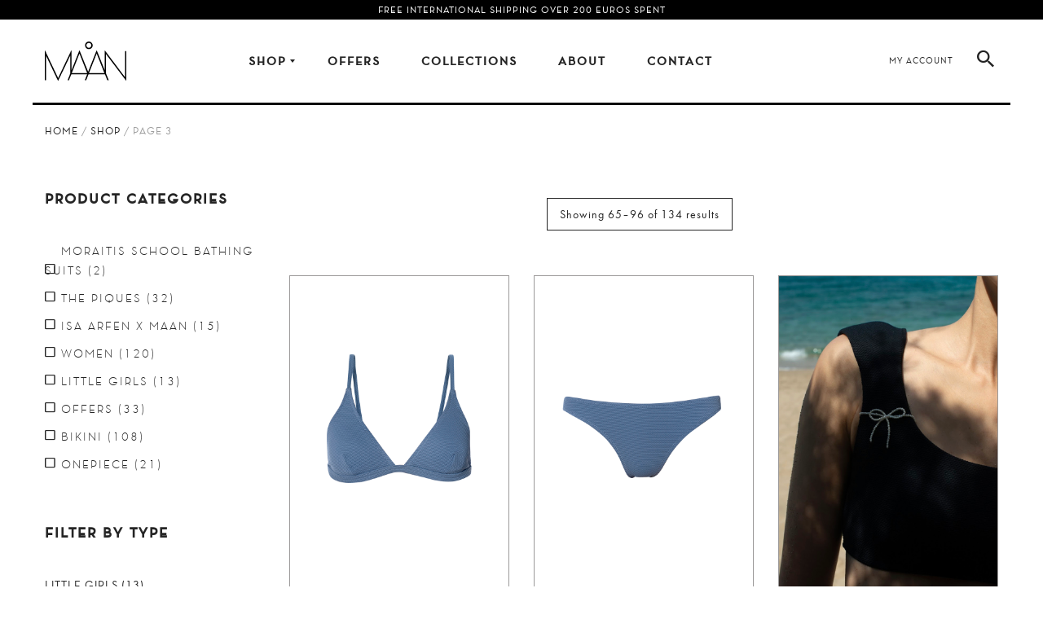

--- FILE ---
content_type: text/html; charset=UTF-8
request_url: https://www.maanislandwear.com/shop/page/3/?add_to_wishlist=11447&_wpnonce=4562519d26
body_size: 30671
content:


<!DOCTYPE html>
<html lang="en-US">

<head>
	<meta charset="UTF-8" />
	<meta name="viewport" content="width=device-width, initial-scale=1">
	<link rel="profile" href="https://gmpg.org/xfn/11" />
	<link rel="pingback" href="https://www.maanislandwear.com/xmlrpc.php" />

	<!-- Global site tag (gtag.js) - Google Analytics -->
	<!-- <script async src="https://www.googletagmanager.com/gtag/js?id=UA-115532646-1&l=dataLayerPYS"></script>
	<script>
	  window.dataLayerPYS = window.dataLayerPYS || [];
	  function gtag(){dataLayerPYS.push(arguments);}
	  gtag('js', new Date());
	  gtag('config', 'UA-115532646-1');
	</script> -->

	<!-- Google Tag Manager -->
	<script>
		(function(w, d, s, l, i) {
			w[l] = w[l] || [];
			w[l].push({
				'gtm.start': new Date().getTime(),
				event: 'gtm.js'
			});
			var f = d.getElementsByTagName(s)[0],
				j = d.createElement(s),
				dl = l != 'dataLayer' ? '&l=' + l : '';
			j.async = true;
			j.src =
				'https://www.googletagmanager.com/gtm.js?id=' + i + dl;
			f.parentNode.insertBefore(j, f);
		})(window, document, 'script', 'dataLayer', 'GTM-N34MZSRL');
	</script>
	<!-- End Google Tag Manager -->

	<script type="text/javascript" data-cookieconsent="ignore">
	window.dataLayerPYS = window.dataLayerPYS || [];

	function gtag() {
		dataLayerPYS.push(arguments);
	}

	gtag("consent", "default", {
		ad_personalization: "denied",
		ad_storage: "denied",
		ad_user_data: "denied",
		analytics_storage: "denied",
		functionality_storage: "denied",
		personalization_storage: "denied",
		security_storage: "granted",
		wait_for_update: 500,
	});
	gtag("set", "ads_data_redaction", true);
	</script>
<script type="text/javascript"
		id="Cookiebot"
		src="https://consent.cookiebot.com/uc.js"
		data-implementation="wp"
		data-cbid="80e63d11-7b39-424e-a838-a2bbc543cbcf"
						data-culture="EN"
				data-blockingmode="auto"
	></script>
				<script>document.documentElement.className = document.documentElement.className + ' yes-js js_active js'</script>
			<meta name='robots' content='noindex, follow' />
	<style>img:is([sizes="auto" i], [sizes^="auto," i]) { contain-intrinsic-size: 3000px 1500px }</style>
	
<!-- Google Tag Manager by PYS -->
    <script data-cfasync="false" data-pagespeed-no-defer>
	    window.dataLayerPYS = window.dataLayerPYS || [];
	</script>
<!-- End Google Tag Manager by PYS -->
	<!-- This site is optimized with the Yoast SEO plugin v25.2 - https://yoast.com/wordpress/plugins/seo/ -->
	<title>Products Archive - Page 3 of 5 - Maan</title>
	<link rel="canonical" href="https://www.maanislandwear.com/shop/page/3/" />
	<link rel="prev" href="https://www.maanislandwear.com/shop/page/2/" />
	<link rel="next" href="https://www.maanislandwear.com/shop/page/4/" />
	<meta property="og:locale" content="en_US" />
	<meta property="og:type" content="article" />
	<meta property="og:title" content="Products Archive - Page 3 of 5 - Maan" />
	<meta property="og:url" content="https://www.maanislandwear.com/shop/" />
	<meta property="og:site_name" content="Maan" />
	<meta property="article:modified_time" content="2019-03-27T09:51:52+00:00" />
	<meta name="twitter:card" content="summary_large_image" />
	<script type="application/ld+json" class="yoast-schema-graph">{"@context":"https://schema.org","@graph":[{"@type":"WebPage","@id":"https://www.maanislandwear.com/shop/","url":"https://www.maanislandwear.com/shop/","name":"Products Archive - Page 3 of 5 - Maan","isPartOf":{"@id":"https://www.maanislandwear.com/#website"},"primaryImageOfPage":{"@id":"https://www.maanislandwear.com/shop/#primaryimage"},"image":{"@id":"https://www.maanislandwear.com/shop/#primaryimage"},"thumbnailUrl":"https://www.maanislandwear.com/wp-content/uploads/2024/02/ZOE-SKY-PIQUE.jpg","datePublished":"2016-01-29T09:51:12+00:00","dateModified":"2019-03-27T09:51:52+00:00","inLanguage":"en-US","potentialAction":[{"@type":"ReadAction","target":["https://www.maanislandwear.com/shop/"]}]},{"@type":"ImageObject","inLanguage":"en-US","@id":"https://www.maanislandwear.com/shop/#primaryimage","url":"https://www.maanislandwear.com/wp-content/uploads/2024/02/ZOE-SKY-PIQUE.jpg","contentUrl":"https://www.maanislandwear.com/wp-content/uploads/2024/02/ZOE-SKY-PIQUE.jpg","width":800,"height":1200},{"@type":"WebSite","@id":"https://www.maanislandwear.com/#website","url":"https://www.maanislandwear.com/","name":"Maan","description":"Islandwear","potentialAction":[{"@type":"SearchAction","target":{"@type":"EntryPoint","urlTemplate":"https://www.maanislandwear.com/?s={search_term_string}"},"query-input":{"@type":"PropertyValueSpecification","valueRequired":true,"valueName":"search_term_string"}}],"inLanguage":"en-US"}]}</script>
	<!-- / Yoast SEO plugin. -->


<link rel='dns-prefetch' href='//fonts.googleapis.com' />
<link href='https://fonts.gstatic.com' crossorigin rel='preconnect' />
<link rel="alternate" type="application/rss+xml" title="Maan &raquo; Feed" href="https://www.maanislandwear.com/feed/" />
<link rel="alternate" type="application/rss+xml" title="Maan &raquo; Products Feed" href="https://www.maanislandwear.com/shop/feed/" />
<style id='wp-emoji-styles-inline-css' type='text/css'>

	img.wp-smiley, img.emoji {
		display: inline !important;
		border: none !important;
		box-shadow: none !important;
		height: 1em !important;
		width: 1em !important;
		margin: 0 0.07em !important;
		vertical-align: -0.1em !important;
		background: none !important;
		padding: 0 !important;
	}
</style>
<link rel='stylesheet' id='wp-block-library-css' href='https://www.maanislandwear.com/wp-includes/css/dist/block-library/style.min.css?ver=6.8.3' type='text/css' media='all' />
<style id='classic-theme-styles-inline-css' type='text/css'>
/*! This file is auto-generated */
.wp-block-button__link{color:#fff;background-color:#32373c;border-radius:9999px;box-shadow:none;text-decoration:none;padding:calc(.667em + 2px) calc(1.333em + 2px);font-size:1.125em}.wp-block-file__button{background:#32373c;color:#fff;text-decoration:none}
</style>
<link rel='stylesheet' id='jquery-selectBox-css' href='https://www.maanislandwear.com/wp-content/plugins/yith-woocommerce-wishlist/assets/css/jquery.selectBox.css?ver=1.2.0' type='text/css' media='all' />
<link rel='stylesheet' id='woocommerce_prettyPhoto_css-css' href='//www.maanislandwear.com/wp-content/plugins/woocommerce/assets/css/prettyPhoto.css?ver=3.1.6' type='text/css' media='all' />
<link rel='stylesheet' id='yith-wcwl-main-css' href='https://www.maanislandwear.com/wp-content/plugins/yith-woocommerce-wishlist/assets/css/style.css?ver=4.5.0' type='text/css' media='all' />
<style id='yith-wcwl-main-inline-css' type='text/css'>
 :root { --color-add-to-wishlist-background: #333333; --color-add-to-wishlist-text: #FFFFFF; --color-add-to-wishlist-border: #333333; --color-add-to-wishlist-background-hover: #333333; --color-add-to-wishlist-text-hover: #FFFFFF; --color-add-to-wishlist-border-hover: #333333; --rounded-corners-radius: 16px; --add-to-cart-rounded-corners-radius: 16px; --feedback-duration: 3s } 
 :root { --color-add-to-wishlist-background: #333333; --color-add-to-wishlist-text: #FFFFFF; --color-add-to-wishlist-border: #333333; --color-add-to-wishlist-background-hover: #333333; --color-add-to-wishlist-text-hover: #FFFFFF; --color-add-to-wishlist-border-hover: #333333; --rounded-corners-radius: 16px; --add-to-cart-rounded-corners-radius: 16px; --feedback-duration: 3s } 
</style>
<link rel='stylesheet' id='qligg-swiper-css' href='https://www.maanislandwear.com/wp-content/plugins/insta-gallery/assets/frontend/swiper/swiper.min.css?ver=4.7.9' type='text/css' media='all' />
<link rel='stylesheet' id='qligg-frontend-css' href='https://www.maanislandwear.com/wp-content/plugins/insta-gallery/build/frontend/css/style.css?ver=4.7.9' type='text/css' media='all' />
<style id='global-styles-inline-css' type='text/css'>
:root{--wp--preset--aspect-ratio--square: 1;--wp--preset--aspect-ratio--4-3: 4/3;--wp--preset--aspect-ratio--3-4: 3/4;--wp--preset--aspect-ratio--3-2: 3/2;--wp--preset--aspect-ratio--2-3: 2/3;--wp--preset--aspect-ratio--16-9: 16/9;--wp--preset--aspect-ratio--9-16: 9/16;--wp--preset--color--black: #000000;--wp--preset--color--cyan-bluish-gray: #abb8c3;--wp--preset--color--white: #ffffff;--wp--preset--color--pale-pink: #f78da7;--wp--preset--color--vivid-red: #cf2e2e;--wp--preset--color--luminous-vivid-orange: #ff6900;--wp--preset--color--luminous-vivid-amber: #fcb900;--wp--preset--color--light-green-cyan: #7bdcb5;--wp--preset--color--vivid-green-cyan: #00d084;--wp--preset--color--pale-cyan-blue: #8ed1fc;--wp--preset--color--vivid-cyan-blue: #0693e3;--wp--preset--color--vivid-purple: #9b51e0;--wp--preset--gradient--vivid-cyan-blue-to-vivid-purple: linear-gradient(135deg,rgba(6,147,227,1) 0%,rgb(155,81,224) 100%);--wp--preset--gradient--light-green-cyan-to-vivid-green-cyan: linear-gradient(135deg,rgb(122,220,180) 0%,rgb(0,208,130) 100%);--wp--preset--gradient--luminous-vivid-amber-to-luminous-vivid-orange: linear-gradient(135deg,rgba(252,185,0,1) 0%,rgba(255,105,0,1) 100%);--wp--preset--gradient--luminous-vivid-orange-to-vivid-red: linear-gradient(135deg,rgba(255,105,0,1) 0%,rgb(207,46,46) 100%);--wp--preset--gradient--very-light-gray-to-cyan-bluish-gray: linear-gradient(135deg,rgb(238,238,238) 0%,rgb(169,184,195) 100%);--wp--preset--gradient--cool-to-warm-spectrum: linear-gradient(135deg,rgb(74,234,220) 0%,rgb(151,120,209) 20%,rgb(207,42,186) 40%,rgb(238,44,130) 60%,rgb(251,105,98) 80%,rgb(254,248,76) 100%);--wp--preset--gradient--blush-light-purple: linear-gradient(135deg,rgb(255,206,236) 0%,rgb(152,150,240) 100%);--wp--preset--gradient--blush-bordeaux: linear-gradient(135deg,rgb(254,205,165) 0%,rgb(254,45,45) 50%,rgb(107,0,62) 100%);--wp--preset--gradient--luminous-dusk: linear-gradient(135deg,rgb(255,203,112) 0%,rgb(199,81,192) 50%,rgb(65,88,208) 100%);--wp--preset--gradient--pale-ocean: linear-gradient(135deg,rgb(255,245,203) 0%,rgb(182,227,212) 50%,rgb(51,167,181) 100%);--wp--preset--gradient--electric-grass: linear-gradient(135deg,rgb(202,248,128) 0%,rgb(113,206,126) 100%);--wp--preset--gradient--midnight: linear-gradient(135deg,rgb(2,3,129) 0%,rgb(40,116,252) 100%);--wp--preset--font-size--small: 13px;--wp--preset--font-size--medium: 20px;--wp--preset--font-size--large: 36px;--wp--preset--font-size--x-large: 42px;--wp--preset--spacing--20: 0.44rem;--wp--preset--spacing--30: 0.67rem;--wp--preset--spacing--40: 1rem;--wp--preset--spacing--50: 1.5rem;--wp--preset--spacing--60: 2.25rem;--wp--preset--spacing--70: 3.38rem;--wp--preset--spacing--80: 5.06rem;--wp--preset--shadow--natural: 6px 6px 9px rgba(0, 0, 0, 0.2);--wp--preset--shadow--deep: 12px 12px 50px rgba(0, 0, 0, 0.4);--wp--preset--shadow--sharp: 6px 6px 0px rgba(0, 0, 0, 0.2);--wp--preset--shadow--outlined: 6px 6px 0px -3px rgba(255, 255, 255, 1), 6px 6px rgba(0, 0, 0, 1);--wp--preset--shadow--crisp: 6px 6px 0px rgba(0, 0, 0, 1);}:where(.is-layout-flex){gap: 0.5em;}:where(.is-layout-grid){gap: 0.5em;}body .is-layout-flex{display: flex;}.is-layout-flex{flex-wrap: wrap;align-items: center;}.is-layout-flex > :is(*, div){margin: 0;}body .is-layout-grid{display: grid;}.is-layout-grid > :is(*, div){margin: 0;}:where(.wp-block-columns.is-layout-flex){gap: 2em;}:where(.wp-block-columns.is-layout-grid){gap: 2em;}:where(.wp-block-post-template.is-layout-flex){gap: 1.25em;}:where(.wp-block-post-template.is-layout-grid){gap: 1.25em;}.has-black-color{color: var(--wp--preset--color--black) !important;}.has-cyan-bluish-gray-color{color: var(--wp--preset--color--cyan-bluish-gray) !important;}.has-white-color{color: var(--wp--preset--color--white) !important;}.has-pale-pink-color{color: var(--wp--preset--color--pale-pink) !important;}.has-vivid-red-color{color: var(--wp--preset--color--vivid-red) !important;}.has-luminous-vivid-orange-color{color: var(--wp--preset--color--luminous-vivid-orange) !important;}.has-luminous-vivid-amber-color{color: var(--wp--preset--color--luminous-vivid-amber) !important;}.has-light-green-cyan-color{color: var(--wp--preset--color--light-green-cyan) !important;}.has-vivid-green-cyan-color{color: var(--wp--preset--color--vivid-green-cyan) !important;}.has-pale-cyan-blue-color{color: var(--wp--preset--color--pale-cyan-blue) !important;}.has-vivid-cyan-blue-color{color: var(--wp--preset--color--vivid-cyan-blue) !important;}.has-vivid-purple-color{color: var(--wp--preset--color--vivid-purple) !important;}.has-black-background-color{background-color: var(--wp--preset--color--black) !important;}.has-cyan-bluish-gray-background-color{background-color: var(--wp--preset--color--cyan-bluish-gray) !important;}.has-white-background-color{background-color: var(--wp--preset--color--white) !important;}.has-pale-pink-background-color{background-color: var(--wp--preset--color--pale-pink) !important;}.has-vivid-red-background-color{background-color: var(--wp--preset--color--vivid-red) !important;}.has-luminous-vivid-orange-background-color{background-color: var(--wp--preset--color--luminous-vivid-orange) !important;}.has-luminous-vivid-amber-background-color{background-color: var(--wp--preset--color--luminous-vivid-amber) !important;}.has-light-green-cyan-background-color{background-color: var(--wp--preset--color--light-green-cyan) !important;}.has-vivid-green-cyan-background-color{background-color: var(--wp--preset--color--vivid-green-cyan) !important;}.has-pale-cyan-blue-background-color{background-color: var(--wp--preset--color--pale-cyan-blue) !important;}.has-vivid-cyan-blue-background-color{background-color: var(--wp--preset--color--vivid-cyan-blue) !important;}.has-vivid-purple-background-color{background-color: var(--wp--preset--color--vivid-purple) !important;}.has-black-border-color{border-color: var(--wp--preset--color--black) !important;}.has-cyan-bluish-gray-border-color{border-color: var(--wp--preset--color--cyan-bluish-gray) !important;}.has-white-border-color{border-color: var(--wp--preset--color--white) !important;}.has-pale-pink-border-color{border-color: var(--wp--preset--color--pale-pink) !important;}.has-vivid-red-border-color{border-color: var(--wp--preset--color--vivid-red) !important;}.has-luminous-vivid-orange-border-color{border-color: var(--wp--preset--color--luminous-vivid-orange) !important;}.has-luminous-vivid-amber-border-color{border-color: var(--wp--preset--color--luminous-vivid-amber) !important;}.has-light-green-cyan-border-color{border-color: var(--wp--preset--color--light-green-cyan) !important;}.has-vivid-green-cyan-border-color{border-color: var(--wp--preset--color--vivid-green-cyan) !important;}.has-pale-cyan-blue-border-color{border-color: var(--wp--preset--color--pale-cyan-blue) !important;}.has-vivid-cyan-blue-border-color{border-color: var(--wp--preset--color--vivid-cyan-blue) !important;}.has-vivid-purple-border-color{border-color: var(--wp--preset--color--vivid-purple) !important;}.has-vivid-cyan-blue-to-vivid-purple-gradient-background{background: var(--wp--preset--gradient--vivid-cyan-blue-to-vivid-purple) !important;}.has-light-green-cyan-to-vivid-green-cyan-gradient-background{background: var(--wp--preset--gradient--light-green-cyan-to-vivid-green-cyan) !important;}.has-luminous-vivid-amber-to-luminous-vivid-orange-gradient-background{background: var(--wp--preset--gradient--luminous-vivid-amber-to-luminous-vivid-orange) !important;}.has-luminous-vivid-orange-to-vivid-red-gradient-background{background: var(--wp--preset--gradient--luminous-vivid-orange-to-vivid-red) !important;}.has-very-light-gray-to-cyan-bluish-gray-gradient-background{background: var(--wp--preset--gradient--very-light-gray-to-cyan-bluish-gray) !important;}.has-cool-to-warm-spectrum-gradient-background{background: var(--wp--preset--gradient--cool-to-warm-spectrum) !important;}.has-blush-light-purple-gradient-background{background: var(--wp--preset--gradient--blush-light-purple) !important;}.has-blush-bordeaux-gradient-background{background: var(--wp--preset--gradient--blush-bordeaux) !important;}.has-luminous-dusk-gradient-background{background: var(--wp--preset--gradient--luminous-dusk) !important;}.has-pale-ocean-gradient-background{background: var(--wp--preset--gradient--pale-ocean) !important;}.has-electric-grass-gradient-background{background: var(--wp--preset--gradient--electric-grass) !important;}.has-midnight-gradient-background{background: var(--wp--preset--gradient--midnight) !important;}.has-small-font-size{font-size: var(--wp--preset--font-size--small) !important;}.has-medium-font-size{font-size: var(--wp--preset--font-size--medium) !important;}.has-large-font-size{font-size: var(--wp--preset--font-size--large) !important;}.has-x-large-font-size{font-size: var(--wp--preset--font-size--x-large) !important;}
:where(.wp-block-post-template.is-layout-flex){gap: 1.25em;}:where(.wp-block-post-template.is-layout-grid){gap: 1.25em;}
:where(.wp-block-columns.is-layout-flex){gap: 2em;}:where(.wp-block-columns.is-layout-grid){gap: 2em;}
:root :where(.wp-block-pullquote){font-size: 1.5em;line-height: 1.6;}
</style>
<link rel='stylesheet' id='projects-styles-css' href='https://www.maanislandwear.com/wp-content/plugins/projects-by-woothemes/assets/css/woo-projects.css?ver=1.5.0' type='text/css' media='all' />
<link rel='stylesheet' id='projects-handheld-css' href='https://www.maanislandwear.com/wp-content/plugins/projects-by-woothemes/assets/css/woo-projects-handheld.css?ver=1.5.0' type='text/css' media='all' />
<link rel='stylesheet' id='rs-plugin-settings-css' href='https://www.maanislandwear.com/wp-content/plugins/revslider/public/assets/css/settings.css?ver=5.4.6' type='text/css' media='all' />
<style id='rs-plugin-settings-inline-css' type='text/css'>
#rs-demo-id {}
</style>
<link rel='stylesheet' id='woo-custom-related-products-css' href='https://www.maanislandwear.com/wp-content/plugins/woo-custom-related-products/public/css/woo-custom-related-products-public.css' type='text/css' media='all' />
<link rel='stylesheet' id='woocommerce-layout-css' href='https://www.maanislandwear.com/wp-content/plugins/woocommerce/assets/css/woocommerce-layout.css?ver=9.8.6' type='text/css' media='all' />
<link rel='stylesheet' id='woocommerce-smallscreen-css' href='https://www.maanislandwear.com/wp-content/plugins/woocommerce/assets/css/woocommerce-smallscreen.css?ver=9.8.6' type='text/css' media='only screen and (max-width: 768px)' />
<link rel='stylesheet' id='woocommerce-general-css' href='https://www.maanislandwear.com/wp-content/plugins/woocommerce/assets/css/woocommerce.css?ver=9.8.6' type='text/css' media='all' />
<style id='woocommerce-inline-inline-css' type='text/css'>
.woocommerce form .form-row .required { visibility: visible; }
</style>
<link rel='stylesheet' id='brands-styles-css' href='https://www.maanislandwear.com/wp-content/plugins/woocommerce/assets/css/brands.css?ver=9.8.6' type='text/css' media='all' />
<link rel='stylesheet' id='mm_icomoon-css' href='https://www.maanislandwear.com/wp-content/plugins/mega_main_menu/framework/src/css/icomoon.css?ver=2.1.2' type='text/css' media='all' />
<link rel='stylesheet' id='mmm_mega_main_menu-css' href='https://www.maanislandwear.com/wp-content/plugins/mega_main_menu/src/css/cache.skin.css?ver=1502384488' type='text/css' media='all' />
<link rel='stylesheet' id='cogito-base-style-css' href='https://www.maanislandwear.com/wp-content/themes/cogito/style.css?v=123456789&#038;ver=6.8.3' type='text/css' media='all' />
<link rel='stylesheet' id='bootstrap-css-css' href='https://www.maanislandwear.com/wp-content/themes/cogito/css/bootstrap.min.css?v=123456789&#038;ver=6.8.3' type='text/css' media='all' />
<link rel='stylesheet' id='bootstrap-theme-css-css' href='https://www.maanislandwear.com/wp-content/themes/cogito/css/bootstrap-theme.min.css?v=123456789&#038;ver=6.8.3' type='text/css' media='all' />
<link rel='stylesheet' id='awesome-css-css' href='https://www.maanislandwear.com/wp-content/themes/cogito/css/font-awesome.min.css?v=123456789&#038;ver=6.8.3' type='text/css' media='all' />
<link rel='stylesheet' id='ionicons-css-css' href='https://www.maanislandwear.com/wp-content/themes/cogito/css/ionicons.min.css?v=123456789&#038;ver=6.8.3' type='text/css' media='all' />
<link rel='stylesheet' id='owl-css-css' href='https://www.maanislandwear.com/wp-content/themes/cogito/owl-carousel/owl.carousel.css?v=123456789&#038;ver=6.8.3' type='text/css' media='all' />
<link rel='stylesheet' id='owl-theme-css' href='https://www.maanislandwear.com/wp-content/themes/cogito/owl-carousel/owl.theme.css?v=123456789&#038;ver=6.8.3' type='text/css' media='all' />
<link rel='stylesheet' id='owl-transitions-css' href='https://www.maanislandwear.com/wp-content/themes/cogito/owl-carousel/owl.transitions.css?v=123456789&#038;ver=6.8.3' type='text/css' media='all' />
<link rel='stylesheet' id='animate-css' href='https://www.maanislandwear.com/wp-content/themes/cogito/css/animate.css?v=123456789&#038;ver=6.8.3' type='text/css' media='all' />
<link rel='stylesheet' id='fancybox-css' href='https://www.maanislandwear.com/wp-content/themes/cogito/fancybox/jquery.fancybox.css?v=123456789&#038;ver=6.8.3' type='text/css' media='all' />
<link rel='stylesheet' id='cogito-theme-options-css' href='https://www.maanislandwear.com/wp-content/themes/cogito/css/theme.css?v=123456789&#038;ver=6.8.3' type='text/css' media='all' />
<style id='akismet-widget-style-inline-css' type='text/css'>

			.a-stats {
				--akismet-color-mid-green: #357b49;
				--akismet-color-white: #fff;
				--akismet-color-light-grey: #f6f7f7;

				max-width: 350px;
				width: auto;
			}

			.a-stats * {
				all: unset;
				box-sizing: border-box;
			}

			.a-stats strong {
				font-weight: 600;
			}

			.a-stats a.a-stats__link,
			.a-stats a.a-stats__link:visited,
			.a-stats a.a-stats__link:active {
				background: var(--akismet-color-mid-green);
				border: none;
				box-shadow: none;
				border-radius: 8px;
				color: var(--akismet-color-white);
				cursor: pointer;
				display: block;
				font-family: -apple-system, BlinkMacSystemFont, 'Segoe UI', 'Roboto', 'Oxygen-Sans', 'Ubuntu', 'Cantarell', 'Helvetica Neue', sans-serif;
				font-weight: 500;
				padding: 12px;
				text-align: center;
				text-decoration: none;
				transition: all 0.2s ease;
			}

			/* Extra specificity to deal with TwentyTwentyOne focus style */
			.widget .a-stats a.a-stats__link:focus {
				background: var(--akismet-color-mid-green);
				color: var(--akismet-color-white);
				text-decoration: none;
			}

			.a-stats a.a-stats__link:hover {
				filter: brightness(110%);
				box-shadow: 0 4px 12px rgba(0, 0, 0, 0.06), 0 0 2px rgba(0, 0, 0, 0.16);
			}

			.a-stats .count {
				color: var(--akismet-color-white);
				display: block;
				font-size: 1.5em;
				line-height: 1.4;
				padding: 0 13px;
				white-space: nowrap;
			}
		
</style>
<link rel='stylesheet' id='popup-maker-site-css' href='https://www.maanislandwear.com/wp-content/plugins/popup-maker/assets/css/pum-site.min.css?ver=1.20.4' type='text/css' media='all' />
<style id='popup-maker-site-inline-css' type='text/css'>
/* Popup Google Fonts */
@import url('//fonts.googleapis.com/css?family=Montserrat:100');

/* Popup Theme 10322: Content Only - For use with page builders or block editor */
.pum-theme-10322, .pum-theme-content-only { background-color: rgba( 0, 0, 0, 0.70 ) } 
.pum-theme-10322 .pum-container, .pum-theme-content-only .pum-container { padding: 0px; border-radius: 0px; border: 1px none #000000; box-shadow: 0px 0px 0px 0px rgba( 2, 2, 2, 0.00 ) } 
.pum-theme-10322 .pum-title, .pum-theme-content-only .pum-title { color: #000000; text-align: left; text-shadow: 0px 0px 0px rgba( 2, 2, 2, 0.23 ); font-family: inherit; font-weight: 400; font-size: 32px; line-height: 36px } 
.pum-theme-10322 .pum-content, .pum-theme-content-only .pum-content { color: #8c8c8c; font-family: inherit; font-weight: 400 } 
.pum-theme-10322 .pum-content + .pum-close, .pum-theme-content-only .pum-content + .pum-close { position: absolute; height: 18px; width: 18px; left: auto; right: 7px; bottom: auto; top: 7px; padding: 0px; color: #000000; font-family: inherit; font-weight: 700; font-size: 20px; line-height: 20px; border: 1px none #ffffff; border-radius: 15px; box-shadow: 0px 0px 0px 0px rgba( 2, 2, 2, 0.00 ); text-shadow: 0px 0px 0px rgba( 0, 0, 0, 0.00 ); background-color: rgba( 255, 255, 255, 0.00 ) } 

/* Popup Theme 10193: Floating Bar - Soft Blue */
.pum-theme-10193, .pum-theme-floating-bar-2 { background-color: rgba( 255, 255, 255, 0.00 ) } 
.pum-theme-10193 .pum-container, .pum-theme-floating-bar-2 .pum-container { padding: 8px; border-radius: 0px; border: 1px none #000000; box-shadow: 1px 1px 3px 0px rgba( 2, 2, 2, 0.23 ); background-color: rgba( 238, 246, 252, 1.00 ) } 
.pum-theme-10193 .pum-title, .pum-theme-floating-bar-2 .pum-title { color: #505050; text-align: left; text-shadow: 0px 0px 0px rgba( 2, 2, 2, 0.23 ); font-family: inherit; font-weight: 400; font-size: 32px; line-height: 36px } 
.pum-theme-10193 .pum-content, .pum-theme-floating-bar-2 .pum-content { color: #505050; font-family: inherit; font-weight: 400 } 
.pum-theme-10193 .pum-content + .pum-close, .pum-theme-floating-bar-2 .pum-content + .pum-close { position: absolute; height: 18px; width: 18px; left: auto; right: 5px; bottom: auto; top: 50%; padding: 0px; color: #505050; font-family: Sans-Serif; font-weight: 700; font-size: 15px; line-height: 18px; border: 1px solid #505050; border-radius: 15px; box-shadow: 0px 0px 0px 0px rgba( 2, 2, 2, 0.00 ); text-shadow: 0px 0px 0px rgba( 0, 0, 0, 0.00 ); background-color: rgba( 255, 255, 255, 0.00 ); transform: translate(0, -50%) } 

/* Popup Theme 10192: Floating Bar - Soft Blue */
.pum-theme-10192, .pum-theme-floating-bar { background-color: rgba( 255, 255, 255, 0.00 ) } 
.pum-theme-10192 .pum-container, .pum-theme-floating-bar .pum-container { padding: 8px; border-radius: 0px; border: 1px none #000000; box-shadow: 1px 1px 3px 0px rgba( 2, 2, 2, 0.23 ); background-color: rgba( 238, 246, 252, 1.00 ) } 
.pum-theme-10192 .pum-title, .pum-theme-floating-bar .pum-title { color: #505050; text-align: left; text-shadow: 0px 0px 0px rgba( 2, 2, 2, 0.23 ); font-family: inherit; font-weight: 400; font-size: 32px; line-height: 36px } 
.pum-theme-10192 .pum-content, .pum-theme-floating-bar .pum-content { color: #505050; font-family: inherit; font-weight: 400 } 
.pum-theme-10192 .pum-content + .pum-close, .pum-theme-floating-bar .pum-content + .pum-close { position: absolute; height: 18px; width: 18px; left: auto; right: 5px; bottom: auto; top: 50%; padding: 0px; color: #505050; font-family: Sans-Serif; font-weight: 700; font-size: 15px; line-height: 18px; border: 1px solid #505050; border-radius: 15px; box-shadow: 0px 0px 0px 0px rgba( 2, 2, 2, 0.00 ); text-shadow: 0px 0px 0px rgba( 0, 0, 0, 0.00 ); background-color: rgba( 255, 255, 255, 0.00 ); transform: translate(0, -50%) } 

/* Popup Theme 9512: Default Theme */
.pum-theme-9512, .pum-theme-default-theme { background-color: rgba( 255, 255, 255, 0.60 ) } 
.pum-theme-9512 .pum-container, .pum-theme-default-theme .pum-container { padding: 18px; border-radius: 0px; border: 1px none #000000; box-shadow: 1px 1px 3px 0px rgba( 2, 2, 2, 0.23 ); background-color: rgba( 249, 249, 249, 1.00 ) } 
.pum-theme-9512 .pum-title, .pum-theme-default-theme .pum-title { color: #000000; text-align: left; text-shadow: 0px 0px 0px rgba( 2, 2, 2, 0.23 ); font-family: inherit; font-weight: 400; font-size: 32px; line-height: 36px } 
.pum-theme-9512 .pum-content, .pum-theme-default-theme .pum-content { color: #8c8c8c; font-family: inherit; font-weight: 400 } 
.pum-theme-9512 .pum-content + .pum-close, .pum-theme-default-theme .pum-content + .pum-close { position: absolute; height: auto; width: auto; left: auto; right: -10px; bottom: auto; top: -10px; padding: 8px; color: #ffffff; font-family: inherit; font-weight: 400; font-size: 12px; line-height: 36px; border: 1px none #ffffff; border-radius: 0px; box-shadow: 1px 1px 3px 0px rgba( 2, 2, 2, 0.23 ); text-shadow: 0px 0px 0px rgba( 0, 0, 0, 0.23 ); background-color: rgba( 10, 0, 0, 1.00 ) } 

/* Popup Theme 9513: Light Box */
.pum-theme-9513, .pum-theme-lightbox { background-color: rgba( 0, 0, 0, 0.60 ) } 
.pum-theme-9513 .pum-container, .pum-theme-lightbox .pum-container { padding: 18px; border-radius: 3px; border: 8px solid #000000; box-shadow: 0px 0px 30px 0px rgba( 2, 2, 2, 1.00 ); background-color: rgba( 255, 255, 255, 1.00 ) } 
.pum-theme-9513 .pum-title, .pum-theme-lightbox .pum-title { color: #000000; text-align: left; text-shadow: 0px 0px 0px rgba( 2, 2, 2, 0.23 ); font-family: inherit; font-weight: 100; font-size: 32px; line-height: 36px } 
.pum-theme-9513 .pum-content, .pum-theme-lightbox .pum-content { color: #000000; font-family: inherit; font-weight: 100 } 
.pum-theme-9513 .pum-content + .pum-close, .pum-theme-lightbox .pum-content + .pum-close { position: absolute; height: 26px; width: 26px; left: auto; right: -13px; bottom: auto; top: -13px; padding: 0px; color: #ffffff; font-family: Arial; font-weight: 100; font-size: 24px; line-height: 24px; border: 2px solid #ffffff; border-radius: 26px; box-shadow: 0px 0px 15px 1px rgba( 2, 2, 2, 0.75 ); text-shadow: 0px 0px 0px rgba( 0, 0, 0, 0.23 ); background-color: rgba( 0, 0, 0, 1.00 ) } 

/* Popup Theme 9514: Enterprise Blue */
.pum-theme-9514, .pum-theme-enterprise-blue { background-color: rgba( 0, 0, 0, 0.70 ) } 
.pum-theme-9514 .pum-container, .pum-theme-enterprise-blue .pum-container { padding: 28px; border-radius: 5px; border: 1px none #000000; box-shadow: 0px 10px 25px 4px rgba( 2, 2, 2, 0.50 ); background-color: rgba( 255, 255, 255, 1.00 ) } 
.pum-theme-9514 .pum-title, .pum-theme-enterprise-blue .pum-title { color: #315b7c; text-align: left; text-shadow: 0px 0px 0px rgba( 2, 2, 2, 0.23 ); font-family: inherit; font-weight: 100; font-size: 34px; line-height: 36px } 
.pum-theme-9514 .pum-content, .pum-theme-enterprise-blue .pum-content { color: #2d2d2d; font-family: inherit; font-weight: 100 } 
.pum-theme-9514 .pum-content + .pum-close, .pum-theme-enterprise-blue .pum-content + .pum-close { position: absolute; height: 28px; width: 28px; left: auto; right: 8px; bottom: auto; top: 8px; padding: 4px; color: #ffffff; font-family: Times New Roman; font-weight: 100; font-size: 20px; line-height: 20px; border: 1px none #ffffff; border-radius: 42px; box-shadow: 0px 0px 0px 0px rgba( 2, 2, 2, 0.23 ); text-shadow: 0px 0px 0px rgba( 0, 0, 0, 0.23 ); background-color: rgba( 49, 91, 124, 1.00 ) } 

/* Popup Theme 9515: Hello Box */
.pum-theme-9515, .pum-theme-hello-box { background-color: rgba( 0, 0, 0, 0.75 ) } 
.pum-theme-9515 .pum-container, .pum-theme-hello-box .pum-container { padding: 30px; border-radius: 80px; border: 14px solid #81d742; box-shadow: 0px 0px 0px 0px rgba( 2, 2, 2, 0.00 ); background-color: rgba( 255, 255, 255, 1.00 ) } 
.pum-theme-9515 .pum-title, .pum-theme-hello-box .pum-title { color: #2d2d2d; text-align: left; text-shadow: 0px 0px 0px rgba( 2, 2, 2, 0.23 ); font-family: Montserrat; font-weight: 100; font-size: 32px; line-height: 36px } 
.pum-theme-9515 .pum-content, .pum-theme-hello-box .pum-content { color: #2d2d2d; font-family: inherit; font-weight: 100 } 
.pum-theme-9515 .pum-content + .pum-close, .pum-theme-hello-box .pum-content + .pum-close { position: absolute; height: auto; width: auto; left: auto; right: -30px; bottom: auto; top: -30px; padding: 0px; color: #2d2d2d; font-family: Times New Roman; font-weight: 100; font-size: 32px; line-height: 28px; border: 1px none #ffffff; border-radius: 28px; box-shadow: 0px 0px 0px 0px rgba( 2, 2, 2, 0.23 ); text-shadow: 0px 0px 0px rgba( 0, 0, 0, 0.23 ); background-color: rgba( 255, 255, 255, 1.00 ) } 

/* Popup Theme 9516: Cutting Edge */
.pum-theme-9516, .pum-theme-cutting-edge { background-color: rgba( 0, 0, 0, 0.50 ) } 
.pum-theme-9516 .pum-container, .pum-theme-cutting-edge .pum-container { padding: 18px; border-radius: 0px; border: 1px none #000000; box-shadow: 0px 10px 25px 0px rgba( 2, 2, 2, 0.50 ); background-color: rgba( 30, 115, 190, 1.00 ) } 
.pum-theme-9516 .pum-title, .pum-theme-cutting-edge .pum-title { color: #ffffff; text-align: left; text-shadow: 0px 0px 0px rgba( 2, 2, 2, 0.23 ); font-family: Sans-Serif; font-weight: 100; font-size: 26px; line-height: 28px } 
.pum-theme-9516 .pum-content, .pum-theme-cutting-edge .pum-content { color: #ffffff; font-family: inherit; font-weight: 100 } 
.pum-theme-9516 .pum-content + .pum-close, .pum-theme-cutting-edge .pum-content + .pum-close { position: absolute; height: 24px; width: 24px; left: auto; right: 0px; bottom: auto; top: 0px; padding: 0px; color: #1e73be; font-family: Times New Roman; font-weight: 100; font-size: 32px; line-height: 24px; border: 1px none #ffffff; border-radius: 0px; box-shadow: -1px 1px 1px 0px rgba( 2, 2, 2, 0.10 ); text-shadow: -1px 1px 1px rgba( 0, 0, 0, 0.10 ); background-color: rgba( 238, 238, 34, 1.00 ) } 

/* Popup Theme 9517: Framed Border */
.pum-theme-9517, .pum-theme-framed-border { background-color: rgba( 255, 255, 255, 0.50 ) } 
.pum-theme-9517 .pum-container, .pum-theme-framed-border .pum-container { padding: 18px; border-radius: 0px; border: 20px outset #dd3333; box-shadow: 1px 1px 3px 0px rgba( 2, 2, 2, 0.97 ) inset; background-color: rgba( 255, 251, 239, 1.00 ) } 
.pum-theme-9517 .pum-title, .pum-theme-framed-border .pum-title { color: #000000; text-align: left; text-shadow: 0px 0px 0px rgba( 2, 2, 2, 0.23 ); font-family: inherit; font-weight: 100; font-size: 32px; line-height: 36px } 
.pum-theme-9517 .pum-content, .pum-theme-framed-border .pum-content { color: #2d2d2d; font-family: inherit; font-weight: 100 } 
.pum-theme-9517 .pum-content + .pum-close, .pum-theme-framed-border .pum-content + .pum-close { position: absolute; height: 20px; width: 20px; left: auto; right: -20px; bottom: auto; top: -20px; padding: 0px; color: #ffffff; font-family: Tahoma; font-weight: 700; font-size: 16px; line-height: 18px; border: 1px none #ffffff; border-radius: 0px; box-shadow: 0px 0px 0px 0px rgba( 2, 2, 2, 0.23 ); text-shadow: 0px 0px 0px rgba( 0, 0, 0, 0.23 ); background-color: rgba( 0, 0, 0, 0.55 ) } 

#pum-10021 {z-index: 1999999999}

</style>
<link rel='stylesheet' id='child-theme-css' href='https://www.maanislandwear.com/wp-content/themes/cogito-child/css/child-theme.css?ver=1.3.7' type='text/css' media='all' />
<link rel='stylesheet' id='child-style-css' href='https://www.maanislandwear.com/wp-content/themes/cogito-child/style.css?ver=6.8.3' type='text/css' media='all' />
<link rel='stylesheet' id='slick-css' href='https://www.maanislandwear.com/wp-content/plugins/wpc-grouped-product/assets/slick/slick.css?ver=6.8.3' type='text/css' media='all' />
<link rel='stylesheet' id='woosg-frontend-css' href='https://www.maanislandwear.com/wp-content/plugins/wpc-grouped-product/assets/css/frontend.css?ver=5.1.7' type='text/css' media='all' />
<link rel="preload" as="style" href="https://fonts.googleapis.com/css?family=Fira%20Sans:100,200,300,400,500,600,700,800,900,100italic,200italic,300italic,400italic,500italic,600italic,700italic,800italic,900italic%7COswald:200,300,400,500,600,700&#038;display=swap&#038;ver=1768398758" /><link rel="stylesheet" href="https://fonts.googleapis.com/css?family=Fira%20Sans:100,200,300,400,500,600,700,800,900,100italic,200italic,300italic,400italic,500italic,600italic,700italic,800italic,900italic%7COswald:200,300,400,500,600,700&#038;display=swap&#038;ver=1768398758" media="print" onload="this.media='all'"><noscript><link rel="stylesheet" href="https://fonts.googleapis.com/css?family=Fira%20Sans:100,200,300,400,500,600,700,800,900,100italic,200italic,300italic,400italic,500italic,600italic,700italic,800italic,900italic%7COswald:200,300,400,500,600,700&#038;display=swap&#038;ver=1768398758" /></noscript><script type="text/template" id="tmpl-variation-template">
	<div class="woocommerce-variation-description">{{{ data.variation.variation_description }}}</div>
	<div class="woocommerce-variation-price">{{{ data.variation.price_html }}}</div>
	<div class="woocommerce-variation-availability">{{{ data.variation.availability_html }}}</div>
</script>
<script type="text/template" id="tmpl-unavailable-variation-template">
	<p role="alert">Sorry, this product is unavailable. Please choose a different combination.</p>
</script>
<script type="text/javascript" src="https://www.maanislandwear.com/wp-content/plugins/enable-jquery-migrate-helper/js/jquery/jquery-1.12.4-wp.js?ver=1.12.4-wp" id="jquery-core-js"></script>
<script type="text/javascript" src="https://www.maanislandwear.com/wp-content/plugins/enable-jquery-migrate-helper/js/jquery-migrate/jquery-migrate-1.4.1-wp.js?ver=1.4.1-wp" id="jquery-migrate-js"></script>
<script type="text/javascript" src="https://www.maanislandwear.com/wp-content/plugins/revslider/public/assets/js/jquery.themepunch.tools.min.js?ver=5.4.6" id="tp-tools-js"></script>
<script type="text/javascript" src="https://www.maanislandwear.com/wp-content/plugins/revslider/public/assets/js/jquery.themepunch.revolution.min.js?ver=5.4.6" id="revmin-js"></script>
<script type="text/javascript" src="https://www.maanislandwear.com/wp-content/plugins/woo-custom-related-products/public/js/woo-custom-related-products-public.js" id="woo-custom-related-products-js"></script>
<script type="text/javascript" src="https://www.maanislandwear.com/wp-content/plugins/woocommerce/assets/js/jquery-blockui/jquery.blockUI.min.js?ver=2.7.0-wc.9.8.6" id="jquery-blockui-js" data-wp-strategy="defer"></script>
<script type="text/javascript" id="wc-add-to-cart-js-extra">
/* <![CDATA[ */
var wc_add_to_cart_params = {"ajax_url":"\/wp-admin\/admin-ajax.php","wc_ajax_url":"\/?wc-ajax=%%endpoint%%","i18n_view_cart":"View basket","cart_url":"https:\/\/www.maanislandwear.com\/basket\/","is_cart":"","cart_redirect_after_add":"no"};
/* ]]> */
</script>
<script type="text/javascript" src="https://www.maanislandwear.com/wp-content/plugins/woocommerce/assets/js/frontend/add-to-cart.min.js?ver=9.8.6" id="wc-add-to-cart-js" data-wp-strategy="defer"></script>
<script type="text/javascript" src="https://www.maanislandwear.com/wp-content/plugins/woocommerce/assets/js/js-cookie/js.cookie.min.js?ver=2.1.4-wc.9.8.6" id="js-cookie-js" defer="defer" data-wp-strategy="defer"></script>
<script type="text/javascript" id="woocommerce-js-extra">
/* <![CDATA[ */
var woocommerce_params = {"ajax_url":"\/wp-admin\/admin-ajax.php","wc_ajax_url":"\/?wc-ajax=%%endpoint%%","i18n_password_show":"Show password","i18n_password_hide":"Hide password"};
/* ]]> */
</script>
<script type="text/javascript" src="https://www.maanislandwear.com/wp-content/plugins/woocommerce/assets/js/frontend/woocommerce.min.js?ver=9.8.6" id="woocommerce-js" defer="defer" data-wp-strategy="defer"></script>
<script type="text/javascript" src="https://www.maanislandwear.com/wp-content/plugins/js_composer/assets/js/vendors/woocommerce-add-to-cart.js?ver=6.1" id="vc_woocommerce-add-to-cart-js-js"></script>
<script type="text/javascript" src="https://www.maanislandwear.com/wp-content/plugins/mega_main_menu/src/js/frontend.js?ver=6.8.3" id="mmm_menu_functions-js"></script>
<script type="text/javascript" src="https://www.maanislandwear.com/wp-includes/js/dist/hooks.min.js?ver=4d63a3d491d11ffd8ac6" id="wp-hooks-js"></script>
<script type="text/javascript" id="wpm-js-extra">
/* <![CDATA[ */
var wpm = {"ajax_url":"https:\/\/www.maanislandwear.com\/wp-admin\/admin-ajax.php","root":"https:\/\/www.maanislandwear.com\/wp-json\/","nonce_wp_rest":"9c5ee2e6ce","nonce_ajax":"33d71ff406"};
/* ]]> */
</script>
<script type="text/javascript" src="https://www.maanislandwear.com/wp-content/plugins/woocommerce-google-adwords-conversion-tracking-tag/js/public/wpm-public.p1.min.js?ver=1.48.0" id="wpm-js"></script>
<link rel="https://api.w.org/" href="https://www.maanislandwear.com/wp-json/" /><link rel="EditURI" type="application/rsd+xml" title="RSD" href="https://www.maanislandwear.com/xmlrpc.php?rsd" />
<meta name="generator" content="WordPress 6.8.3" />
<meta name="generator" content="WooCommerce 9.8.6" />
<meta name="generator" content="Redux 4.5.7" />	<!-- <script id="mcjs">
		! function(c, h, i, m, p) {
			m = c.createElement(h), p = c.getElementsByTagName(h)[0], m.async = 1, m.src = i, p.parentNode.insertBefore(m, p)
		}(document, "script", "https://chimpstatic.com/mcjs-connected/js/users/8ae7d3fc15844524239022df4/781e0cd83a54402f07834d168.js");
	</script> -->

	
	<!-- Google tag (gtag.js) GA4 - 27/3/24 SW--> 
	<script async src="https://www.googletagmanager.com/gtag/js?id=G-9E4R6G6FD5&l=dataLayerPYS"></script>
	<script>
	window.dataLayerPYS = window.dataLayerPYS || [];
	function gtag(){dataLayerPYS.push(arguments);}
	gtag('js', new Date());

	gtag('config', 'G-9E4R6G6FD5');
	</script>


	<noscript><style>.woocommerce-product-gallery{ opacity: 1 !important; }</style></noscript>
	
<!-- START Pixel Manager for WooCommerce -->

		<script data-cookieconsent="ignore">

			window.wpmDataLayer = window.wpmDataLayer || {};
			window.wpmDataLayer = Object.assign(window.wpmDataLayer, {"cart":{},"cart_item_keys":{},"version":{"number":"1.48.0","pro":false,"eligible_for_updates":false,"distro":"fms","beta":false,"show":true},"pixels":{"google":{"linker":{"settings":null},"user_id":false,"ads":{"conversion_ids":{"AW-757517404":"5w2HCLCO25YBENyYm-kC"},"dynamic_remarketing":{"status":true,"id_type":"post_id","send_events_with_parent_ids":true},"google_business_vertical":"retail","phone_conversion_number":"","phone_conversion_label":""},"tag_id":"AW-757517404","tag_gateway":{"measurement_path":""},"tcf_support":false,"consent_mode":{"is_active":false,"wait_for_update":500,"ads_data_redaction":false,"url_passthrough":true}}},"shop":{"list_name":"Shop | page number: 3","list_id":"product_shop_page_number_3","page_type":"product_shop","currency":"EUR","selectors":{"addToCart":[],"beginCheckout":[]},"order_duplication_prevention":true,"view_item_list_trigger":{"test_mode":false,"background_color":"green","opacity":0.5,"repeat":true,"timeout":1000,"threshold":0.8},"variations_output":true,"session_active":false},"page":{"id":14058,"title":"Zoe bikini top &#8211; Sky pique","type":"product","categories":[],"parent":{"id":0,"title":"Zoe bikini top &#8211; Sky pique","type":"product","categories":[]}},"general":{"user_logged_in":false,"scroll_tracking_thresholds":[],"page_id":14058,"exclude_domains":[],"server_2_server":{"active":false,"ip_exclude_list":[]},"consent_management":{"explicit_consent":false},"lazy_load_pmw":false}});

		</script>

		
<!-- END Pixel Manager for WooCommerce -->
<meta name="generator" content="Powered by WPBakery Page Builder - drag and drop page builder for WordPress."/>
<meta name="generator" content="Powered by Slider Revolution 5.4.6 - responsive, Mobile-Friendly Slider Plugin for WordPress with comfortable drag and drop interface." />
<script type="text/javascript">function setREVStartSize(e){
				try{ var i=jQuery(window).width(),t=9999,r=0,n=0,l=0,f=0,s=0,h=0;					
					if(e.responsiveLevels&&(jQuery.each(e.responsiveLevels,function(e,f){f>i&&(t=r=f,l=e),i>f&&f>r&&(r=f,n=e)}),t>r&&(l=n)),f=e.gridheight[l]||e.gridheight[0]||e.gridheight,s=e.gridwidth[l]||e.gridwidth[0]||e.gridwidth,h=i/s,h=h>1?1:h,f=Math.round(h*f),"fullscreen"==e.sliderLayout){var u=(e.c.width(),jQuery(window).height());if(void 0!=e.fullScreenOffsetContainer){var c=e.fullScreenOffsetContainer.split(",");if (c) jQuery.each(c,function(e,i){u=jQuery(i).length>0?u-jQuery(i).outerHeight(!0):u}),e.fullScreenOffset.split("%").length>1&&void 0!=e.fullScreenOffset&&e.fullScreenOffset.length>0?u-=jQuery(window).height()*parseInt(e.fullScreenOffset,0)/100:void 0!=e.fullScreenOffset&&e.fullScreenOffset.length>0&&(u-=parseInt(e.fullScreenOffset,0))}f=u}else void 0!=e.minHeight&&f<e.minHeight&&(f=e.minHeight);e.c.closest(".rev_slider_wrapper").css({height:f})					
				}catch(d){console.log("Failure at Presize of Slider:"+d)}
			};</script>
			<link rel="icon" type="image/png" href="https://www.maanislandwear.com/wp-content/uploads/2018/02/logo.png">
				<style type="text/css" id="wp-custom-css">
			.header .shoping_cart {
	display: none;
}

.variations_form, .yith-wcwl-add-button {
	display: none!important;
}

#add_payment_method #payment ul.payment_methods li img, .woocommerce-cart #payment ul.payment_methods li img, .woocommerce-checkout #payment ul.payment_methods li img {
	max-height: 32px;
}

.grecaptcha-badge {
	display: none;
}
.scroll-more {
	max-width:50px!important;
	margin:auto!important;
}


/* Zoom Gallery */
/* .caroufredsel_wrapper {
	height: auto!important;
} */

.yith_magnifier_gallery li {
    max-width: 120px;
}

.sidebar-toggle {
	font-family: 'FontAwesome'!important;
}

.woocommerce.widget_shopping_cart .widgettitle {
	display: none;
}

.footer-widget-link a {
	color:white!important;
}

.woocommerce div.product {
  min-height: 425px!important;
}


.toggle-submenu {
	color: #000!important;
}

@media screen and (max-width: 991px) {
.mobile-navigation .nav-menu li, .mobile-navigation .nav-menu ul {
  max-width: 100%;
  width: auto;
}
}

.top-banner {
  background: black;
  color: white;
  text-align: center;
  font-size: 12px;
}

.top-banner p {
	margin: 0;
}		</style>
		<style id="cogito_opt-dynamic-css" title="dynamic-css" class="redux-options-output">body{background-color:#fff;}{background-color:#eee;background-repeat:no-repeat;background-attachment:inherit;background-position:center center;background-image:url('https://www.maanislandwear.com/wp-content/uploads/2020/04/desmos_post-copy.jpg');background-size:contain;}body{font-family:"Fira Sans";line-height:24px;font-weight:400;font-style:normal;color:#252525;font-size:14px;}body.blog header.blog-entry-header{background-color:transparent;background-position:center center;background-image:url('https://www.maanislandwear.com/wp-content/uploads/2017/07/blog-1.jpg');background-size:cover;}body.error404{background-color:#fff;}</style><noscript><style> .wpb_animate_when_almost_visible { opacity: 1; }</style></noscript></head>

<body class="archive paged post-type-archive post-type-archive-product paged-3 post-type-paged-3 wp-theme-cogito wp-child-theme-cogito-child theme-cogito mmm mega_main_menu-2-1-2 woocommerce-shop woocommerce woocommerce-page woocommerce-no-js cogito-animate-scroll wpb-js-composer js-comp-ver-6.1 vc_responsive">

	<!-- Google Tag Manager (noscript) -->
	<noscript><iframe src="https://www.googletagmanager.com/ns.html?id=GTM-N34MZSRL" height="0" width="0" style="display:none;visibility:hidden"></iframe></noscript>
	<!-- End Google Tag Manager (noscript) -->

	<div class="main-wrapper ">
		<div class="top-banner">
			<p>FREE INTERNATIONAL SHIPPING OVER 200 EUROS SPENT</p>
		</div>
				<header>
				<div class="header-container layout1">
		<div class="header">
			<div class="container">
				<div class="row">
					<div class="col-lg-2 col-md-2 col-sm-6 col-xs-12 col-logo">
						
						<div class="logo"><a href="https://www.maanislandwear.com/" title="Maan" rel="home"><img src="https://www.maanislandwear.com/wp-content/themes/cogito-child/img/logo.svg" alt="Maan" /></a></div>
						
					</div>
					<div class="col-lg-7 col-md-7 col-sm-6 col-xs-12 col-menu">
						<div class="nav-menus pull-left">
							<div class="nav-desktop visible-lg visible-md">
								
<!-- begin "mega_main_menu" -->
<div id="mega_main_menu" class="primary primary_style-flat icons-left first-lvl-align-left first-lvl-separator-smooth direction-horizontal fullwidth-disable pushing_content-disable mobile_minimized-enable dropdowns_trigger-hover dropdowns_animation-none no-logo no-search no-woo_cart no-buddypress responsive-enable coercive_styles-disable indefinite_location_mode-disable language_direction-ltr version-2-1-2 mega_main mega_main_menu">
	<div class="menu_holder">
	<div class="mmm_fullwidth_container"></div><!-- class="fullwidth_container" -->
		<div class="menu_inner">
			<span class="nav_logo">
				<a class="mobile_toggle">
					<span class="mobile_button">
						Menu &nbsp;
						<span class="symbol_menu">&equiv;</span>
						<span class="symbol_cross">&#x2573;</span>
					</span><!-- class="mobile_button" -->
				</a>
			</span><!-- /class="nav_logo" -->
				<ul id="mega_main_menu_ul" class="mega_main_menu_ul">
<li id="menu-item-12724" class="menu-item menu-item-type-taxonomy menu-item-object-product_cat menu-item-has-children menu-item-12724 default_dropdown default_style drop_to_right submenu_default_width columns1">
	<a href="https://www.maanislandwear.com/product-category/women/" class="item_link  disable_icon" tabindex="1">
		<i class=""></i> 
		<span class="link_content">
			<span class="link_text">
				SHOP
			</span>
		</span>
	</a>
	<ul class="mega_dropdown">
	<li id="menu-item-12710" class="menu-item menu-item-type-taxonomy menu-item-object-product_cat menu-item-12710 default_dropdown default_style drop_to_right submenu_default_width columns1">
		<a href="https://www.maanislandwear.com/product-category/women/" class="item_link  disable_icon" tabindex="2">
			<i class=""></i> 
			<span class="link_content">
				<span class="link_text">
					WOMEN
				</span>
			</span>
		</a>
	</li>
	<li id="menu-item-12711" class="menu-item menu-item-type-taxonomy menu-item-object-product_cat menu-item-12711 default_dropdown default_style drop_to_right submenu_default_width columns1">
		<a href="https://www.maanislandwear.com/product-category/little-girls/" class="item_link  disable_icon" tabindex="3">
			<i class=""></i> 
			<span class="link_content">
				<span class="link_text">
					KIDS
				</span>
			</span>
		</a>
	</li>
	<li id="menu-item-14522" class="menu-item menu-item-type-taxonomy menu-item-object-product_cat menu-item-14522 default_dropdown default_style drop_to_right submenu_default_width columns1">
		<a href="https://www.maanislandwear.com/product-category/moraitis-school-bathing-suits/" class="item_link  disable_icon" tabindex="4">
			<i class=""></i> 
			<span class="link_content">
				<span class="link_text">
					MORAITIS SCHOOL BATHING SUITS
				</span>
			</span>
		</a>
	</li>
	<li id="menu-item-12712" class="menu-item menu-item-type-custom menu-item-object-custom menu-item-has-children menu-item-12712 default_dropdown default_style drop_to_right submenu_default_width columns1">
		<a href="#" class="item_link  disable_icon" tabindex="5">
			<i class=""></i> 
			<span class="link_content">
				<span class="link_text">
					COLLECTIONS
				</span>
			</span>
		</a>
		<ul class="mega_dropdown">
		<li id="menu-item-12708" class="menu-item menu-item-type-taxonomy menu-item-object-product_cat menu-item-12708 default_dropdown default_style drop_to_right submenu_default_width columns1">
			<a href="https://www.maanislandwear.com/product-category/isa-arfen-x-maan/" class="item_link  disable_icon" tabindex="6">
				<i class=""></i> 
				<span class="link_content">
					<span class="link_text">
						ISA ARFEN X MAAN
					</span>
				</span>
			</a>
		</li>
		<li id="menu-item-12975" class="menu-item menu-item-type-taxonomy menu-item-object-product_cat menu-item-12975 default_dropdown default_style drop_to_right submenu_default_width columns1">
			<a href="https://www.maanislandwear.com/product-category/the-piques/" class="item_link  disable_icon" tabindex="7">
				<i class=""></i> 
				<span class="link_content">
					<span class="link_text">
						THE PIQUES
					</span>
				</span>
			</a>
		</li>
		</ul><!-- /.mega_dropdown -->
	</li>
	</ul><!-- /.mega_dropdown -->
</li>
<li id="menu-item-8948" class="menu-item menu-item-type-taxonomy menu-item-object-product_cat menu-item-8948 default_dropdown default_style drop_to_right submenu_default_width columns1">
	<a href="https://www.maanislandwear.com/product-category/offers/" class="item_link  disable_icon" tabindex="8">
		<i class=""></i> 
		<span class="link_content">
			<span class="link_text">
				OFFERS
			</span>
		</span>
	</a>
</li>
<li id="menu-item-2490" class="menu-item menu-item-type-post_type menu-item-object-page menu-item-2490 default_dropdown default_style drop_to_right submenu_default_width columns1">
	<a href="https://www.maanislandwear.com/portfolio/" class="item_link  disable_icon" tabindex="9">
		<i class=""></i> 
		<span class="link_content">
			<span class="link_text">
				Collections
			</span>
		</span>
	</a>
</li>
<li id="menu-item-2488" class="menu-item menu-item-type-post_type menu-item-object-page menu-item-2488 default_dropdown default_style drop_to_right submenu_default_width columns1">
	<a href="https://www.maanislandwear.com/about-us/" class="item_link  disable_icon" tabindex="10">
		<i class=""></i> 
		<span class="link_content">
			<span class="link_text">
				About
			</span>
		</span>
	</a>
</li>
<li id="menu-item-12713" class="menu-item menu-item-type-post_type menu-item-object-page menu-item-12713 default_dropdown default_style drop_to_right submenu_default_width columns1">
	<a href="https://www.maanislandwear.com/contact/" class="item_link  disable_icon" tabindex="11">
		<i class=""></i> 
		<span class="link_content">
			<span class="link_text">
				Contact
			</span>
		</span>
	</a>
</li></ul>
		</div><!-- /class="menu_inner" -->
	</div><!-- /class="menu_holder" -->
</div><!-- /id="mega_main_menu" -->							</div>
							
							<div class="nav-mobile visible-xs visible-sm">
								<div class="mobile-menu-overlay"></div>
								<div class="toggle-menu"><i class="fa fa-bars"></i></div>
								<div class="mobile-navigation">
									<div class="mobile-menu-container"><ul id="menu-main-menu" class="nav-menu mobile-menu"><li class="menu-item menu-item-type-taxonomy menu-item-object-product_cat menu-item-has-children menu-item-12724 dropdown"><a href="https://www.maanislandwear.com/product-category/women/">SHOP</a>
<ul class="sub-menu">
	<li class="menu-item menu-item-type-taxonomy menu-item-object-product_cat menu-item-12710"><a href="https://www.maanislandwear.com/product-category/women/">WOMEN</a></li>
	<li class="menu-item menu-item-type-taxonomy menu-item-object-product_cat menu-item-12711"><a href="https://www.maanislandwear.com/product-category/little-girls/">KIDS</a></li>
	<li class="menu-item menu-item-type-taxonomy menu-item-object-product_cat menu-item-14522"><a href="https://www.maanislandwear.com/product-category/moraitis-school-bathing-suits/">MORAITIS SCHOOL BATHING SUITS</a></li>
	<li class="menu-item menu-item-type-custom menu-item-object-custom menu-item-has-children menu-item-12712 dropdown"><a href="#">COLLECTIONS</a>
	<ul class="sub-menu">
		<li class="menu-item menu-item-type-taxonomy menu-item-object-product_cat menu-item-12708"><a href="https://www.maanislandwear.com/product-category/isa-arfen-x-maan/">ISA ARFEN X MAAN</a></li>
		<li class="menu-item menu-item-type-taxonomy menu-item-object-product_cat menu-item-12975"><a href="https://www.maanislandwear.com/product-category/the-piques/">THE PIQUES</a></li>
	</ul>
</li>
</ul>
</li>
<li class="menu-item menu-item-type-taxonomy menu-item-object-product_cat menu-item-8948"><a href="https://www.maanislandwear.com/product-category/offers/">OFFERS</a></li>
<li class="menu-item menu-item-type-post_type menu-item-object-page menu-item-2490"><a href="https://www.maanislandwear.com/portfolio/">Collections</a></li>
<li class="menu-item menu-item-type-post_type menu-item-object-page menu-item-2488"><a href="https://www.maanislandwear.com/about-us/">About</a></li>
<li class="menu-item menu-item-type-post_type menu-item-object-page menu-item-12713"><a href="https://www.maanislandwear.com/contact/">Contact</a></li>
</ul></div>								</div>
							</div>
						</div>
					</div>
					<div class="col-lg-3 col-md-3 col-sm-6 col-xs-12 col-cart">
													<div class="shoping_cart pull-right">
							<div class="widget woocommerce widget_shopping_cart"><h2 class="widgettitle">Cart</h2><div class="widget_shopping_cart_content"></div></div>							</div>
																		<div class="top-search pull-right">
							<div class="widget woocommerce widget_product_search">
<form role="search" method="get" id="search_mini_form" class="woocommerce-product-search" action="https://www.maanislandwear.com/">
	<div class="dropdown">
		<div class="dropdown-toggle">
			<div class="top-search">
			</div>
		</div>
		<div class="dropdown-menu search-content">
			<span class="close-search fa fa-times"></span>
			<input type="search" id="woocommerce-product-search-field-73Wj6" class="search-field" placeholder="Search Products&hellip;" value="" name="s" title="Search for:" />
			<input type="submit" class="btn-search" value="Search" />
			<input type="hidden" name="post_type" value="product" />
		</div>
	</div>
</form></div>						</div>
												 
							<a href="/my-account" >
								<div class="account-link">
								 MY ACCOUNT 
								 
								</div>
							</a>
											</div>
				</div>
			</div>
		</div>
		<div class="clearfix"></div>
	</div>		</header>
		<div id="content" class="site-content "><div class="main-container">
	<div class="page-content">
		<div class="category-desc sidebar">
					</div>
		<div class="container">
			<nav class="woocommerce-breadcrumb" aria-label="Breadcrumb"><a href="https://www.maanislandwear.com">Home</a>&nbsp;&#47;&nbsp;<a href="https://www.maanislandwear.com/shop/">Shop</a>&nbsp;&#47;&nbsp;Page 3</nav>		</div>
		<div class="shop_content">
			<div class="container">
				<div class="row">
											 
				<div class="col-md-3 sidebar-shop" id="secondary">
					 
					<aside id="woocommerce_product_categories-1" class="widget woocommerce widget_product_categories first_last"><h3 class="widget-title"><span>Product Categories</span></h3><ul class="product-categories"><li class="cat-item cat-item-227"><a href="https://www.maanislandwear.com/product-category/moraitis-school-bathing-suits/">MORAITIS SCHOOL BATHING SUITS</a> <span class="count">(2)</span></li>
<li class="cat-item cat-item-211"><a href="https://www.maanislandwear.com/product-category/the-piques/">THE PIQUES</a> <span class="count">(32)</span></li>
<li class="cat-item cat-item-203"><a href="https://www.maanislandwear.com/product-category/isa-arfen-x-maan/">ISA ARFEN X MAAN</a> <span class="count">(15)</span></li>
<li class="cat-item cat-item-202"><a href="https://www.maanislandwear.com/product-category/women/">WOMEN</a> <span class="count">(120)</span></li>
<li class="cat-item cat-item-160"><a href="https://www.maanislandwear.com/product-category/little-girls/">LITTLE GIRLS</a> <span class="count">(13)</span></li>
<li class="cat-item cat-item-137"><a href="https://www.maanislandwear.com/product-category/offers/">OFFERS</a> <span class="count">(33)</span></li>
<li class="cat-item cat-item-53"><a href="https://www.maanislandwear.com/product-category/bikini/">BIKINI</a> <span class="count">(108)</span></li>
<li class="cat-item cat-item-96"><a href="https://www.maanislandwear.com/product-category/onepiece/">ONEPIECE</a> <span class="count">(21)</span></li>
</ul></aside><aside id="woocommerce_layered_nav-3" class="widget woocommerce widget_layered_nav woocommerce-widget-layered-nav first_last"><h3 class="widget-title"><span>Filter by Type</span></h3><ul class="woocommerce-widget-layered-nav-list"><li class="woocommerce-widget-layered-nav-list__item wc-layered-nav-term "><a rel="nofollow" href="https://www.maanislandwear.com/shop/?filter_wear-type=little-girls">LITTLE GIRLS</a> <span class="count">(13)</span></li><li class="woocommerce-widget-layered-nav-list__item wc-layered-nav-term "><a rel="nofollow" href="https://www.maanislandwear.com/shop/?filter_wear-type=briefs">BRIEFS</a> <span class="count">(38)</span></li><li class="woocommerce-widget-layered-nav-list__item wc-layered-nav-term "><a rel="nofollow" href="https://www.maanislandwear.com/shop/?filter_wear-type=one-piece">ONE PIECE</a> <span class="count">(24)</span></li><li class="woocommerce-widget-layered-nav-list__item wc-layered-nav-term "><a rel="nofollow" href="https://www.maanislandwear.com/shop/?filter_wear-type=tops">TOPS</a> <span class="count">(56)</span></li></ul></aside><aside id="woocommerce_layered_nav-1" class="widget woocommerce widget_layered_nav woocommerce-widget-layered-nav first_last"><h3 class="widget-title"><span>Filter by Size</span></h3><ul class="woocommerce-widget-layered-nav-list"><li class="woocommerce-widget-layered-nav-list__item wc-layered-nav-term "><a rel="nofollow" href="https://www.maanislandwear.com/shop/?filter_size=9-11-years">9-11 YEARS</a> <span class="count">(2)</span></li><li class="woocommerce-widget-layered-nav-list__item wc-layered-nav-term "><a rel="nofollow" href="https://www.maanislandwear.com/shop/?filter_size=6-8-years">6-8 YEARS</a> <span class="count">(2)</span></li><li class="woocommerce-widget-layered-nav-list__item wc-layered-nav-term "><a rel="nofollow" href="https://www.maanislandwear.com/shop/?filter_size=4-6-years">4-6 YEARS</a> <span class="count">(2)</span></li><li class="woocommerce-widget-layered-nav-list__item wc-layered-nav-term "><a rel="nofollow" href="https://www.maanislandwear.com/shop/?filter_size=4-5-years">4-5 YEARS</a> <span class="count">(1)</span></li><li class="woocommerce-widget-layered-nav-list__item wc-layered-nav-term "><a rel="nofollow" href="https://www.maanislandwear.com/shop/?filter_size=3-4-years">3-4 YEARS</a> <span class="count">(2)</span></li><li class="woocommerce-widget-layered-nav-list__item wc-layered-nav-term "><a rel="nofollow" href="https://www.maanislandwear.com/shop/?filter_size=7-8-years">7-8 YEARS</a> <span class="count">(10)</span></li><li class="woocommerce-widget-layered-nav-list__item wc-layered-nav-term "><a rel="nofollow" href="https://www.maanislandwear.com/shop/?filter_size=10-years">10 YEARS</a> <span class="count">(7)</span></li><li class="woocommerce-widget-layered-nav-list__item wc-layered-nav-term "><a rel="nofollow" href="https://www.maanislandwear.com/shop/?filter_size=2-years">2 YEARS</a> <span class="count">(2)</span></li><li class="woocommerce-widget-layered-nav-list__item wc-layered-nav-term "><a rel="nofollow" href="https://www.maanislandwear.com/shop/?filter_size=5-6-years">5-6 YEARS</a> <span class="count">(10)</span></li><li class="woocommerce-widget-layered-nav-list__item wc-layered-nav-term "><a rel="nofollow" href="https://www.maanislandwear.com/shop/?filter_size=3">3</a> <span class="count">(69)</span></li><li class="woocommerce-widget-layered-nav-list__item wc-layered-nav-term "><a rel="nofollow" href="https://www.maanislandwear.com/shop/?filter_size=2">2</a> <span class="count">(116)</span></li><li class="woocommerce-widget-layered-nav-list__item wc-layered-nav-term "><a rel="nofollow" href="https://www.maanislandwear.com/shop/?filter_size=1">1</a> <span class="count">(117)</span></li><li class="woocommerce-widget-layered-nav-list__item wc-layered-nav-term "><a rel="nofollow" href="https://www.maanislandwear.com/shop/?filter_size=0">0</a> <span class="count">(118)</span></li><li class="woocommerce-widget-layered-nav-list__item wc-layered-nav-term "><a rel="nofollow" href="https://www.maanislandwear.com/shop/?filter_size=one-size">One Size</a> <span class="count">(1)</span></li></ul></aside><aside id="custom_html-2" class="widget_text widget widget_custom_html first_last"><h3 class="widget-title"><span>SIZE GUIDE</span></h3><div class="textwidget custom-html-widget">View our sizeguide.<br>Dimensions may vary.<br>
<a href="#!" class="size-guide-popup">SIZEGUIDE</a></div></aside> 
				</div>
 					
										
					<div id="archive-product" class="col-xs-12 col-md-9">
						
						<div class="archive-border">

															
																<div class="shop-categories categories row">
																	</div>
																<div class="toolbar">
									<div class="view-mode">
										<label>View on</label>
										<a href="javascript:void(0)" class="grid  active" title="Grid"><i class="fa fa-th"></i></a>
										<a href="javascript:void(0)" class="list " title="List"><i class="fa fa-th-list"></i></a>
									</div>
									<div class="woocommerce-notices-wrapper"></div><p class="woocommerce-result-count" >
	Showing 65&ndash;96 of 134 results</p>
									<div class="clearfix"></div>
								</div>
							
																<div class="shop-products products row grid-view sidebar">
									
																		
									
										
<div class="first  item-col col-xs-6 col-sm-4 post-14058 product type-product status-publish has-post-thumbnail product_cat-bikini product_cat-the-piques product_cat-women instock shipping-taxable product-type-variable">
	<div class="product-wrapper">
				
		<div class="list-col4 ">
			<div class="product-image">
			
							
				<a href="https://www.maanislandwear.com/product/zoe-sky-pique-bikini-top/" title="Zoe bikini top - Sky pique">
					<img width="800" height="1200" src="https://www.maanislandwear.com/wp-content/uploads/2024/02/ZOE-SKY-PIQUE.jpg" class="primary_image" alt="Zoe bikini top - Sky pique" /><img width="1050" height="1600" src="https://www.maanislandwear.com/wp-content/uploads/2024/05/DSC_2110es.jpg" class="secondary_image" alt="" decoding="async" srcset="https://www.maanislandwear.com/wp-content/uploads/2024/05/DSC_2110es.jpg 1050w, https://www.maanislandwear.com/wp-content/uploads/2024/05/DSC_2110es-197x300.jpg 197w, https://www.maanislandwear.com/wp-content/uploads/2024/05/DSC_2110es-672x1024.jpg 672w, https://www.maanislandwear.com/wp-content/uploads/2024/05/DSC_2110es-768x1170.jpg 768w, https://www.maanislandwear.com/wp-content/uploads/2024/05/DSC_2110es-1008x1536.jpg 1008w, https://www.maanislandwear.com/wp-content/uploads/2024/05/DSC_2110es-788x1200.jpg 788w, https://www.maanislandwear.com/wp-content/uploads/2024/05/DSC_2110es-66x100.jpg 66w, https://www.maanislandwear.com/wp-content/uploads/2024/05/DSC_2110es-600x914.jpg 600w" sizes="(max-width: 1050px) 100vw, 1050px" />					<span class="shadow"></span>
				</a>
				<div class="actions">
					<ul class="add-to-links clearfix">
													<li class="quickviewbtn">
								<a class="detail-link quickview" data-quick-id="14058" href="https://www.maanislandwear.com/product/zoe-sky-pique-bikini-top/" title="Zoe bikini top &#8211; Sky pique">Quick View</a>
							</li>
												<li>
							<p class="add_to_cart_inline"><a rel="nofollow" href="https://www.maanislandwear.com/product/zoe-sky-pique-bikini-top/" data-quantity="1" data-product_id="14058" data-product_sku="" class="button product_type_variable">Add to basket</a></p>						</li>
						<li class="facebookbtn">	
							<a class="button facebook-btn" href="https://www.facebook.com/maanislandwear/" target="_blank"></a>
						</li>
						<li class="instagrambtn">
							<a class="button intstagram-btn" href="https://www.instagram.com/maanislandwear/" target="_blank"></a>
						</li>
					</ul>

				</div>
			</div>
		</div>
		<div class="list-col8 ">
			<div class="gridview">
				<h2 class="product-name">
					<a href="https://www.maanislandwear.com/product/zoe-sky-pique-bikini-top/">Zoe bikini top &#8211; Sky pique</a>
				</h2>
				<div class="ratings"></div>
				<div class="price-box"></div>
			</div>
			<div class="listview">
				<h2 class="product-name">
					<a href="https://www.maanislandwear.com/product/zoe-sky-pique-bikini-top/">Zoe bikini top &#8211; Sky pique</a>
				</h2>
				<div class="product-desc">ZOE is a basic triangle top to MAAN islandwear’s collection that carries removable pads. perfectly combined with the Marie briefs. Fully lined and proudly made in Greece with our signature pique fabric. 95% PA  5% EA HAND WASH, HANDLE WITH CARE   Bikinis are sold as a set by fabric...</div>
				<div class="ratings"><div class="star-rating" title="Rated 0 out of 5"><span style="width:0%"><strong class="rating">0</strong> out of 5</span></div></div>
				<div class="price-box"></div>				
				<div class="actions">
					<ul class="add-to-links clearfix">
						<li>
							<p class="add_to_cart_inline"><a rel="nofollow" href="https://www.maanislandwear.com/product/zoe-sky-pique-bikini-top/" data-quantity="1" data-product_id="14058" data-product_sku="" class="button product_type_variable">Add to basket</a></p>						</li>

						<li>	
							
<div
	class="yith-wcwl-add-to-wishlist add-to-wishlist-14058 yith-wcwl-add-to-wishlist--button_default-style wishlist-fragment on-first-load"
	data-fragment-ref="14058"
	data-fragment-options="{&quot;base_url&quot;:&quot;&quot;,&quot;product_id&quot;:14058,&quot;parent_product_id&quot;:0,&quot;product_type&quot;:&quot;variable&quot;,&quot;is_single&quot;:false,&quot;in_default_wishlist&quot;:false,&quot;show_view&quot;:false,&quot;browse_wishlist_text&quot;:&quot;Browse Wishlist&quot;,&quot;already_in_wishslist_text&quot;:&quot;The product is already in the wishlist!&quot;,&quot;product_added_text&quot;:&quot;Product added!&quot;,&quot;available_multi_wishlist&quot;:false,&quot;disable_wishlist&quot;:false,&quot;show_count&quot;:false,&quot;ajax_loading&quot;:false,&quot;loop_position&quot;:&quot;after_add_to_cart&quot;,&quot;item&quot;:&quot;add_to_wishlist&quot;}"
>
			
			<!-- ADD TO WISHLIST -->
			
<div class="yith-wcwl-add-button">
		<a
		href="?add_to_wishlist=14058&#038;_wpnonce=2b12fcc8f0"
		class="add_to_wishlist single_add_to_wishlist alt button theme-button-style "
		data-product-id="14058"
		data-product-type="variable"
		data-original-product-id="0"
		data-title="Add to Wishlist"
		rel="nofollow"
	>
		<svg id="yith-wcwl-icon-heart-outline" class="yith-wcwl-icon-svg" fill="none" stroke-width="1.5" stroke="currentColor" viewBox="0 0 24 24" xmlns="http://www.w3.org/2000/svg">
  <path stroke-linecap="round" stroke-linejoin="round" d="M21 8.25c0-2.485-2.099-4.5-4.688-4.5-1.935 0-3.597 1.126-4.312 2.733-.715-1.607-2.377-2.733-4.313-2.733C5.1 3.75 3 5.765 3 8.25c0 7.22 9 12 9 12s9-4.78 9-12Z"></path>
</svg>		<span>Add to Wishlist</span>
	</a>
</div>

			<!-- COUNT TEXT -->
			
			</div>
						</li>
						<li>
													</li>
					</ul>

				</div>
			</div>
		</div>
		<div class="clearfix"></div>
					<input type="hidden" class="wpmProductId" data-id="14058">
					<script data-cookieconsent="ignore">
			(window.wpmDataLayer = window.wpmDataLayer || {}).products             = window.wpmDataLayer.products || {};
			window.wpmDataLayer.products[14058] = {"id":"14058","sku":"","price":60,"brand":"","quantity":1,"dyn_r_ids":{"post_id":"14058","sku":14058,"gpf":"woocommerce_gpf_14058","gla":"gla_14058"},"is_variable":true,"type":"variable","name":"Zoe bikini top - Sky pique","category":["BIKINI","THE PIQUES","WOMEN"],"is_variation":false};
					window.pmw_product_position = window.pmw_product_position || 1;
		window.wpmDataLayer.products[14058]['position'] = window.pmw_product_position++;
				</script>
			</div>
</div>
									
										
<div class=" item-col col-xs-6 col-sm-4 post-14063 product type-product status-publish has-post-thumbnail product_cat-bikini product_cat-the-piques product_cat-women  instock shipping-taxable product-type-variable">
	<div class="product-wrapper">
				
		<div class="list-col4 ">
			<div class="product-image">
			
							
				<a href="https://www.maanislandwear.com/product/marie-sky-blue-bikini-briefs/" title="Marie bikini briefs - Sky pique">
					<img width="800" height="1200" src="https://www.maanislandwear.com/wp-content/uploads/2024/02/MARIE-SKY-PIQUE.jpg" class="primary_image" alt="Marie bikini briefs - Sky pique" /><img width="1050" height="1600" src="https://www.maanislandwear.com/wp-content/uploads/2024/05/DSC_3798es.jpg" class="secondary_image" alt="" decoding="async" loading="lazy" srcset="https://www.maanislandwear.com/wp-content/uploads/2024/05/DSC_3798es.jpg 1050w, https://www.maanislandwear.com/wp-content/uploads/2024/05/DSC_3798es-197x300.jpg 197w, https://www.maanislandwear.com/wp-content/uploads/2024/05/DSC_3798es-672x1024.jpg 672w, https://www.maanislandwear.com/wp-content/uploads/2024/05/DSC_3798es-768x1170.jpg 768w, https://www.maanislandwear.com/wp-content/uploads/2024/05/DSC_3798es-1008x1536.jpg 1008w, https://www.maanislandwear.com/wp-content/uploads/2024/05/DSC_3798es-788x1200.jpg 788w, https://www.maanislandwear.com/wp-content/uploads/2024/05/DSC_3798es-66x100.jpg 66w, https://www.maanislandwear.com/wp-content/uploads/2024/05/DSC_3798es-600x914.jpg 600w" sizes="auto, (max-width: 1050px) 100vw, 1050px" />					<span class="shadow"></span>
				</a>
				<div class="actions">
					<ul class="add-to-links clearfix">
													<li class="quickviewbtn">
								<a class="detail-link quickview" data-quick-id="14063" href="https://www.maanislandwear.com/product/marie-sky-blue-bikini-briefs/" title="Marie bikini briefs &#8211; Sky pique">Quick View</a>
							</li>
												<li>
							<p class="add_to_cart_inline"><a rel="nofollow" href="https://www.maanislandwear.com/product/marie-sky-blue-bikini-briefs/" data-quantity="1" data-product_id="14063" data-product_sku="" class="button product_type_variable">Add to basket</a></p>						</li>
						<li class="facebookbtn">	
							<a class="button facebook-btn" href="https://www.facebook.com/maanislandwear/" target="_blank"></a>
						</li>
						<li class="instagrambtn">
							<a class="button intstagram-btn" href="https://www.instagram.com/maanislandwear/" target="_blank"></a>
						</li>
					</ul>

				</div>
			</div>
		</div>
		<div class="list-col8 ">
			<div class="gridview">
				<h2 class="product-name">
					<a href="https://www.maanislandwear.com/product/marie-sky-blue-bikini-briefs/">Marie bikini briefs &#8211; Sky pique</a>
				</h2>
				<div class="ratings"></div>
				<div class="price-box"></div>
			</div>
			<div class="listview">
				<h2 class="product-name">
					<a href="https://www.maanislandwear.com/product/marie-sky-blue-bikini-briefs/">Marie bikini briefs &#8211; Sky pique</a>
				</h2>
				<div class="product-desc">MARIE briefs are a classic to MAAN's collection. A simple brief for a young and effortless look. Fully lined and proudly made in Greece with our signature pique fabric. 95% PA  5% EA HAND WASH, HANDLE WITH CARE   Bikinis are sold as a set by fabric style (pierced, print, pique)...</div>
				<div class="ratings"><div class="star-rating" title="Rated 0 out of 5"><span style="width:0%"><strong class="rating">0</strong> out of 5</span></div></div>
				<div class="price-box"></div>				
				<div class="actions">
					<ul class="add-to-links clearfix">
						<li>
							<p class="add_to_cart_inline"><a rel="nofollow" href="https://www.maanislandwear.com/product/marie-sky-blue-bikini-briefs/" data-quantity="1" data-product_id="14063" data-product_sku="" class="button product_type_variable">Add to basket</a></p>						</li>

						<li>	
							
<div
	class="yith-wcwl-add-to-wishlist add-to-wishlist-14063 yith-wcwl-add-to-wishlist--button_default-style wishlist-fragment on-first-load"
	data-fragment-ref="14063"
	data-fragment-options="{&quot;base_url&quot;:&quot;&quot;,&quot;product_id&quot;:14063,&quot;parent_product_id&quot;:0,&quot;product_type&quot;:&quot;variable&quot;,&quot;is_single&quot;:false,&quot;in_default_wishlist&quot;:false,&quot;show_view&quot;:false,&quot;browse_wishlist_text&quot;:&quot;Browse Wishlist&quot;,&quot;already_in_wishslist_text&quot;:&quot;The product is already in the wishlist!&quot;,&quot;product_added_text&quot;:&quot;Product added!&quot;,&quot;available_multi_wishlist&quot;:false,&quot;disable_wishlist&quot;:false,&quot;show_count&quot;:false,&quot;ajax_loading&quot;:false,&quot;loop_position&quot;:&quot;after_add_to_cart&quot;,&quot;item&quot;:&quot;add_to_wishlist&quot;}"
>
			
			<!-- ADD TO WISHLIST -->
			
<div class="yith-wcwl-add-button">
		<a
		href="?add_to_wishlist=14063&#038;_wpnonce=2b12fcc8f0"
		class="add_to_wishlist single_add_to_wishlist alt button theme-button-style "
		data-product-id="14063"
		data-product-type="variable"
		data-original-product-id="0"
		data-title="Add to Wishlist"
		rel="nofollow"
	>
		<svg id="yith-wcwl-icon-heart-outline" class="yith-wcwl-icon-svg" fill="none" stroke-width="1.5" stroke="currentColor" viewBox="0 0 24 24" xmlns="http://www.w3.org/2000/svg">
  <path stroke-linecap="round" stroke-linejoin="round" d="M21 8.25c0-2.485-2.099-4.5-4.688-4.5-1.935 0-3.597 1.126-4.312 2.733-.715-1.607-2.377-2.733-4.313-2.733C5.1 3.75 3 5.765 3 8.25c0 7.22 9 12 9 12s9-4.78 9-12Z"></path>
</svg>		<span>Add to Wishlist</span>
	</a>
</div>

			<!-- COUNT TEXT -->
			
			</div>
						</li>
						<li>
													</li>
					</ul>

				</div>
			</div>
		</div>
		<div class="clearfix"></div>
					<input type="hidden" class="wpmProductId" data-id="14063">
					<script data-cookieconsent="ignore">
			(window.wpmDataLayer = window.wpmDataLayer || {}).products             = window.wpmDataLayer.products || {};
			window.wpmDataLayer.products[14063] = {"id":"14063","sku":"","price":60,"brand":"","quantity":1,"dyn_r_ids":{"post_id":"14063","sku":14063,"gpf":"woocommerce_gpf_14063","gla":"gla_14063"},"is_variable":true,"type":"variable","name":"Marie bikini briefs - Sky pique","category":["BIKINI","THE PIQUES","WOMEN"],"is_variation":false};
					window.pmw_product_position = window.pmw_product_position || 1;
		window.wpmDataLayer.products[14063]['position'] = window.pmw_product_position++;
				</script>
			</div>
</div>
									
										
<div class="last  item-col col-xs-6 col-sm-4 post-14792 product type-product status-publish has-post-thumbnail product_cat-women instock shipping-taxable product-type-variable">
	<div class="product-wrapper">
				
		<div class="list-col4 ">
			<div class="product-image">
			
							
				<a href="https://www.maanislandwear.com/product/maan-x-more-than-this/" title="MAAN x MoreThanThis anklet">
					<img width="800" height="1200" src="https://www.maanislandwear.com/wp-content/uploads/2024/06/Screenshot-2025-05-08-at-9.22.51 PM.jpeg" class="primary_image" alt="MAAN x MoreThanThis anklet" /><img width="689" height="953" src="https://www.maanislandwear.com/wp-content/uploads/2024/06/DSC_3263a-copy.jpg" class="secondary_image" alt="" decoding="async" loading="lazy" srcset="https://www.maanislandwear.com/wp-content/uploads/2024/06/DSC_3263a-copy.jpg 689w, https://www.maanislandwear.com/wp-content/uploads/2024/06/DSC_3263a-copy-217x300.jpg 217w, https://www.maanislandwear.com/wp-content/uploads/2024/06/DSC_3263a-copy-72x100.jpg 72w, https://www.maanislandwear.com/wp-content/uploads/2024/06/DSC_3263a-copy-600x830.jpg 600w" sizes="auto, (max-width: 689px) 100vw, 689px" />					<span class="shadow"></span>
				</a>
				<div class="actions">
					<ul class="add-to-links clearfix">
													<li class="quickviewbtn">
								<a class="detail-link quickview" data-quick-id="14792" href="https://www.maanislandwear.com/product/maan-x-more-than-this/" title="MAAN x MoreThanThis anklet">Quick View</a>
							</li>
												<li>
							<p class="add_to_cart_inline"><a rel="nofollow" href="https://www.maanislandwear.com/product/maan-x-more-than-this/" data-quantity="1" data-product_id="14792" data-product_sku="" class="button product_type_variable">Add to basket</a></p>						</li>
						<li class="facebookbtn">	
							<a class="button facebook-btn" href="https://www.facebook.com/maanislandwear/" target="_blank"></a>
						</li>
						<li class="instagrambtn">
							<a class="button intstagram-btn" href="https://www.instagram.com/maanislandwear/" target="_blank"></a>
						</li>
					</ul>

				</div>
			</div>
		</div>
		<div class="list-col8 ">
			<div class="gridview">
				<h2 class="product-name">
					<a href="https://www.maanislandwear.com/product/maan-x-more-than-this/">MAAN x MoreThanThis anklet</a>
				</h2>
				<div class="ratings"></div>
				<div class="price-box"></div>
			</div>
			<div class="listview">
				<h2 class="product-name">
					<a href="https://www.maanislandwear.com/product/maan-x-more-than-this/">MAAN x MoreThanThis anklet</a>
				</h2>
				<div class="product-desc">Introducing our collaboration with MoreThanThis design shop in Antiparos - The Pearl Anklet. A ribbon - like design handwoven by fine sea pearls. All gold parts are 14K. The Pearl Anklet is a beautiful addition to your swimwear collection. 25 cm with extension &nbsp;...</div>
				<div class="ratings"><div class="star-rating" title="Rated 0 out of 5"><span style="width:0%"><strong class="rating">0</strong> out of 5</span></div></div>
				<div class="price-box"></div>				
				<div class="actions">
					<ul class="add-to-links clearfix">
						<li>
							<p class="add_to_cart_inline"><a rel="nofollow" href="https://www.maanislandwear.com/product/maan-x-more-than-this/" data-quantity="1" data-product_id="14792" data-product_sku="" class="button product_type_variable">Add to basket</a></p>						</li>

						<li>	
							
<div
	class="yith-wcwl-add-to-wishlist add-to-wishlist-14792 yith-wcwl-add-to-wishlist--button_default-style wishlist-fragment on-first-load"
	data-fragment-ref="14792"
	data-fragment-options="{&quot;base_url&quot;:&quot;&quot;,&quot;product_id&quot;:14792,&quot;parent_product_id&quot;:0,&quot;product_type&quot;:&quot;variable&quot;,&quot;is_single&quot;:false,&quot;in_default_wishlist&quot;:false,&quot;show_view&quot;:false,&quot;browse_wishlist_text&quot;:&quot;Browse Wishlist&quot;,&quot;already_in_wishslist_text&quot;:&quot;The product is already in the wishlist!&quot;,&quot;product_added_text&quot;:&quot;Product added!&quot;,&quot;available_multi_wishlist&quot;:false,&quot;disable_wishlist&quot;:false,&quot;show_count&quot;:false,&quot;ajax_loading&quot;:false,&quot;loop_position&quot;:&quot;after_add_to_cart&quot;,&quot;item&quot;:&quot;add_to_wishlist&quot;}"
>
			
			<!-- ADD TO WISHLIST -->
			
<div class="yith-wcwl-add-button">
		<a
		href="?add_to_wishlist=14792&#038;_wpnonce=2b12fcc8f0"
		class="add_to_wishlist single_add_to_wishlist alt button theme-button-style "
		data-product-id="14792"
		data-product-type="variable"
		data-original-product-id="0"
		data-title="Add to Wishlist"
		rel="nofollow"
	>
		<svg id="yith-wcwl-icon-heart-outline" class="yith-wcwl-icon-svg" fill="none" stroke-width="1.5" stroke="currentColor" viewBox="0 0 24 24" xmlns="http://www.w3.org/2000/svg">
  <path stroke-linecap="round" stroke-linejoin="round" d="M21 8.25c0-2.485-2.099-4.5-4.688-4.5-1.935 0-3.597 1.126-4.312 2.733-.715-1.607-2.377-2.733-4.313-2.733C5.1 3.75 3 5.765 3 8.25c0 7.22 9 12 9 12s9-4.78 9-12Z"></path>
</svg>		<span>Add to Wishlist</span>
	</a>
</div>

			<!-- COUNT TEXT -->
			
			</div>
						</li>
						<li>
													</li>
					</ul>

				</div>
			</div>
		</div>
		<div class="clearfix"></div>
					<input type="hidden" class="wpmProductId" data-id="14792">
					<script data-cookieconsent="ignore">
			(window.wpmDataLayer = window.wpmDataLayer || {}).products             = window.wpmDataLayer.products || {};
			window.wpmDataLayer.products[14792] = {"id":"14792","sku":"","price":175,"brand":"","quantity":1,"dyn_r_ids":{"post_id":"14792","sku":14792,"gpf":"woocommerce_gpf_14792","gla":"gla_14792"},"is_variable":true,"type":"variable","name":"MAAN x MoreThanThis anklet","category":["WOMEN"],"is_variation":false};
					window.pmw_product_position = window.pmw_product_position || 1;
		window.wpmDataLayer.products[14792]['position'] = window.pmw_product_position++;
				</script>
			</div>
</div>
									
										
<div class="first  item-col col-xs-6 col-sm-4 post-12906 product type-product status-publish has-post-thumbnail product_cat-bikini product_cat-women instock shipping-taxable product-type-variable">
	<div class="product-wrapper">
				
		<div class="list-col4 ">
			<div class="product-image">
			
							
				<a href="https://www.maanislandwear.com/product/zoe-pierced-black/" title="Zoe bikini top - Pierced black">
					<img width="800" height="1200" src="https://www.maanislandwear.com/wp-content/uploads/2023/01/ZOE-top-pierced-black.jpg" class="primary_image" alt="Zoe bikini top - Pierced black" /><img width="1050" height="1600" src="https://www.maanislandwear.com/wp-content/uploads/2023/05/DSC_4611ab.jpg" class="secondary_image" alt="" decoding="async" loading="lazy" srcset="https://www.maanislandwear.com/wp-content/uploads/2023/05/DSC_4611ab.jpg 1050w, https://www.maanislandwear.com/wp-content/uploads/2023/05/DSC_4611ab-197x300.jpg 197w, https://www.maanislandwear.com/wp-content/uploads/2023/05/DSC_4611ab-672x1024.jpg 672w, https://www.maanislandwear.com/wp-content/uploads/2023/05/DSC_4611ab-768x1170.jpg 768w, https://www.maanislandwear.com/wp-content/uploads/2023/05/DSC_4611ab-1008x1536.jpg 1008w, https://www.maanislandwear.com/wp-content/uploads/2023/05/DSC_4611ab-788x1200.jpg 788w, https://www.maanislandwear.com/wp-content/uploads/2023/05/DSC_4611ab-66x100.jpg 66w, https://www.maanislandwear.com/wp-content/uploads/2023/05/DSC_4611ab-600x914.jpg 600w" sizes="auto, (max-width: 1050px) 100vw, 1050px" />					<span class="shadow"></span>
				</a>
				<div class="actions">
					<ul class="add-to-links clearfix">
													<li class="quickviewbtn">
								<a class="detail-link quickview" data-quick-id="12906" href="https://www.maanislandwear.com/product/zoe-pierced-black/" title="Zoe bikini top &#8211; Pierced black">Quick View</a>
							</li>
												<li>
							<p class="add_to_cart_inline"><a rel="nofollow" href="https://www.maanislandwear.com/product/zoe-pierced-black/" data-quantity="1" data-product_id="12906" data-product_sku="" class="button product_type_variable">Add to basket</a></p>						</li>
						<li class="facebookbtn">	
							<a class="button facebook-btn" href="https://www.facebook.com/maanislandwear/" target="_blank"></a>
						</li>
						<li class="instagrambtn">
							<a class="button intstagram-btn" href="https://www.instagram.com/maanislandwear/" target="_blank"></a>
						</li>
					</ul>

				</div>
			</div>
		</div>
		<div class="list-col8 ">
			<div class="gridview">
				<h2 class="product-name">
					<a href="https://www.maanislandwear.com/product/zoe-pierced-black/">Zoe bikini top &#8211; Pierced black</a>
				</h2>
				<div class="ratings"></div>
				<div class="price-box"></div>
			</div>
			<div class="listview">
				<h2 class="product-name">
					<a href="https://www.maanislandwear.com/product/zoe-pierced-black/">Zoe bikini top &#8211; Pierced black</a>
				</h2>
				<div class="product-desc">ZOE is a basic triangle top to MAAN islandwear’s collection that carries removable pads. Combine it with same fabric briefs like MARIE, HEIDI or VALERIE. Fully lined and proudly made in Greece with our soft pierced fabric. 92% PA  8% EA HAND WASH, HANDLE WITH CARE &nbsp; Bikinis are sold as...</div>
				<div class="ratings"><div class="star-rating" title="Rated 0 out of 5"><span style="width:0%"><strong class="rating">0</strong> out of 5</span></div></div>
				<div class="price-box"></div>				
				<div class="actions">
					<ul class="add-to-links clearfix">
						<li>
							<p class="add_to_cart_inline"><a rel="nofollow" href="https://www.maanislandwear.com/product/zoe-pierced-black/" data-quantity="1" data-product_id="12906" data-product_sku="" class="button product_type_variable">Add to basket</a></p>						</li>

						<li>	
							
<div
	class="yith-wcwl-add-to-wishlist add-to-wishlist-12906 yith-wcwl-add-to-wishlist--button_default-style wishlist-fragment on-first-load"
	data-fragment-ref="12906"
	data-fragment-options="{&quot;base_url&quot;:&quot;&quot;,&quot;product_id&quot;:12906,&quot;parent_product_id&quot;:0,&quot;product_type&quot;:&quot;variable&quot;,&quot;is_single&quot;:false,&quot;in_default_wishlist&quot;:false,&quot;show_view&quot;:false,&quot;browse_wishlist_text&quot;:&quot;Browse Wishlist&quot;,&quot;already_in_wishslist_text&quot;:&quot;The product is already in the wishlist!&quot;,&quot;product_added_text&quot;:&quot;Product added!&quot;,&quot;available_multi_wishlist&quot;:false,&quot;disable_wishlist&quot;:false,&quot;show_count&quot;:false,&quot;ajax_loading&quot;:false,&quot;loop_position&quot;:&quot;after_add_to_cart&quot;,&quot;item&quot;:&quot;add_to_wishlist&quot;}"
>
			
			<!-- ADD TO WISHLIST -->
			
<div class="yith-wcwl-add-button">
		<a
		href="?add_to_wishlist=12906&#038;_wpnonce=2b12fcc8f0"
		class="add_to_wishlist single_add_to_wishlist alt button theme-button-style "
		data-product-id="12906"
		data-product-type="variable"
		data-original-product-id="0"
		data-title="Add to Wishlist"
		rel="nofollow"
	>
		<svg id="yith-wcwl-icon-heart-outline" class="yith-wcwl-icon-svg" fill="none" stroke-width="1.5" stroke="currentColor" viewBox="0 0 24 24" xmlns="http://www.w3.org/2000/svg">
  <path stroke-linecap="round" stroke-linejoin="round" d="M21 8.25c0-2.485-2.099-4.5-4.688-4.5-1.935 0-3.597 1.126-4.312 2.733-.715-1.607-2.377-2.733-4.313-2.733C5.1 3.75 3 5.765 3 8.25c0 7.22 9 12 9 12s9-4.78 9-12Z"></path>
</svg>		<span>Add to Wishlist</span>
	</a>
</div>

			<!-- COUNT TEXT -->
			
			</div>
						</li>
						<li>
													</li>
					</ul>

				</div>
			</div>
		</div>
		<div class="clearfix"></div>
					<input type="hidden" class="wpmProductId" data-id="12906">
					<script data-cookieconsent="ignore">
			(window.wpmDataLayer = window.wpmDataLayer || {}).products             = window.wpmDataLayer.products || {};
			window.wpmDataLayer.products[12906] = {"id":"12906","sku":"","price":60,"brand":"","quantity":1,"dyn_r_ids":{"post_id":"12906","sku":12906,"gpf":"woocommerce_gpf_12906","gla":"gla_12906"},"is_variable":true,"type":"variable","name":"Zoe bikini top - Pierced black","category":["BIKINI","WOMEN"],"is_variation":false};
					window.pmw_product_position = window.pmw_product_position || 1;
		window.wpmDataLayer.products[12906]['position'] = window.pmw_product_position++;
				</script>
			</div>
</div>
									
										
<div class=" item-col col-xs-6 col-sm-4 post-12911 product type-product status-publish has-post-thumbnail product_cat-bikini product_cat-women  instock shipping-taxable product-type-variable">
	<div class="product-wrapper">
				
		<div class="list-col4 ">
			<div class="product-image">
			
							
				<a href="https://www.maanislandwear.com/product/marie-pierced-black/" title="MARIE bikini briefs - Pierced black">
					<img width="800" height="1200" src="https://www.maanislandwear.com/wp-content/uploads/2023/01/MARIE-PIERCED-BLACK.jpg" class="primary_image" alt="MARIE bikini briefs - Pierced black" /><img width="1050" height="1600" src="https://www.maanislandwear.com/wp-content/uploads/2023/05/DSC_4638ab.jpg" class="secondary_image" alt="" decoding="async" loading="lazy" srcset="https://www.maanislandwear.com/wp-content/uploads/2023/05/DSC_4638ab.jpg 1050w, https://www.maanislandwear.com/wp-content/uploads/2023/05/DSC_4638ab-197x300.jpg 197w, https://www.maanislandwear.com/wp-content/uploads/2023/05/DSC_4638ab-672x1024.jpg 672w" sizes="auto, (max-width: 1050px) 100vw, 1050px" />					<span class="shadow"></span>
				</a>
				<div class="actions">
					<ul class="add-to-links clearfix">
													<li class="quickviewbtn">
								<a class="detail-link quickview" data-quick-id="12911" href="https://www.maanislandwear.com/product/marie-pierced-black/" title="MARIE bikini briefs &#8211; Pierced black">Quick View</a>
							</li>
												<li>
							<p class="add_to_cart_inline"><a rel="nofollow" href="https://www.maanislandwear.com/product/marie-pierced-black/" data-quantity="1" data-product_id="12911" data-product_sku="" class="button product_type_variable">Add to basket</a></p>						</li>
						<li class="facebookbtn">	
							<a class="button facebook-btn" href="https://www.facebook.com/maanislandwear/" target="_blank"></a>
						</li>
						<li class="instagrambtn">
							<a class="button intstagram-btn" href="https://www.instagram.com/maanislandwear/" target="_blank"></a>
						</li>
					</ul>

				</div>
			</div>
		</div>
		<div class="list-col8 ">
			<div class="gridview">
				<h2 class="product-name">
					<a href="https://www.maanislandwear.com/product/marie-pierced-black/">MARIE bikini briefs &#8211; Pierced black</a>
				</h2>
				<div class="ratings"></div>
				<div class="price-box"></div>
			</div>
			<div class="listview">
				<h2 class="product-name">
					<a href="https://www.maanislandwear.com/product/marie-pierced-black/">MARIE bikini briefs &#8211; Pierced black</a>
				</h2>
				<div class="product-desc">The MARIE briefs are a classic to MAAN's collection. A simple brief for a young and effortless look. Fully lined and proudly made in Greece with our soft pierced fabric. 92% PA  8% EA HAND WASH, HANDLE WITH CARE   Bikinis are sold as a set by fabric style (pierced, print,...</div>
				<div class="ratings"><div class="star-rating" title="Rated 0 out of 5"><span style="width:0%"><strong class="rating">0</strong> out of 5</span></div></div>
				<div class="price-box"></div>				
				<div class="actions">
					<ul class="add-to-links clearfix">
						<li>
							<p class="add_to_cart_inline"><a rel="nofollow" href="https://www.maanislandwear.com/product/marie-pierced-black/" data-quantity="1" data-product_id="12911" data-product_sku="" class="button product_type_variable">Add to basket</a></p>						</li>

						<li>	
							
<div
	class="yith-wcwl-add-to-wishlist add-to-wishlist-12911 yith-wcwl-add-to-wishlist--button_default-style wishlist-fragment on-first-load"
	data-fragment-ref="12911"
	data-fragment-options="{&quot;base_url&quot;:&quot;&quot;,&quot;product_id&quot;:12911,&quot;parent_product_id&quot;:0,&quot;product_type&quot;:&quot;variable&quot;,&quot;is_single&quot;:false,&quot;in_default_wishlist&quot;:false,&quot;show_view&quot;:false,&quot;browse_wishlist_text&quot;:&quot;Browse Wishlist&quot;,&quot;already_in_wishslist_text&quot;:&quot;The product is already in the wishlist!&quot;,&quot;product_added_text&quot;:&quot;Product added!&quot;,&quot;available_multi_wishlist&quot;:false,&quot;disable_wishlist&quot;:false,&quot;show_count&quot;:false,&quot;ajax_loading&quot;:false,&quot;loop_position&quot;:&quot;after_add_to_cart&quot;,&quot;item&quot;:&quot;add_to_wishlist&quot;}"
>
			
			<!-- ADD TO WISHLIST -->
			
<div class="yith-wcwl-add-button">
		<a
		href="?add_to_wishlist=12911&#038;_wpnonce=2b12fcc8f0"
		class="add_to_wishlist single_add_to_wishlist alt button theme-button-style "
		data-product-id="12911"
		data-product-type="variable"
		data-original-product-id="0"
		data-title="Add to Wishlist"
		rel="nofollow"
	>
		<svg id="yith-wcwl-icon-heart-outline" class="yith-wcwl-icon-svg" fill="none" stroke-width="1.5" stroke="currentColor" viewBox="0 0 24 24" xmlns="http://www.w3.org/2000/svg">
  <path stroke-linecap="round" stroke-linejoin="round" d="M21 8.25c0-2.485-2.099-4.5-4.688-4.5-1.935 0-3.597 1.126-4.312 2.733-.715-1.607-2.377-2.733-4.313-2.733C5.1 3.75 3 5.765 3 8.25c0 7.22 9 12 9 12s9-4.78 9-12Z"></path>
</svg>		<span>Add to Wishlist</span>
	</a>
</div>

			<!-- COUNT TEXT -->
			
			</div>
						</li>
						<li>
													</li>
					</ul>

				</div>
			</div>
		</div>
		<div class="clearfix"></div>
					<input type="hidden" class="wpmProductId" data-id="12911">
					<script data-cookieconsent="ignore">
			(window.wpmDataLayer = window.wpmDataLayer || {}).products             = window.wpmDataLayer.products || {};
			window.wpmDataLayer.products[12911] = {"id":"12911","sku":"","price":60,"brand":"","quantity":1,"dyn_r_ids":{"post_id":"12911","sku":12911,"gpf":"woocommerce_gpf_12911","gla":"gla_12911"},"is_variable":true,"type":"variable","name":"MARIE bikini briefs - Pierced black","category":["BIKINI","WOMEN"],"is_variation":false};
					window.pmw_product_position = window.pmw_product_position || 1;
		window.wpmDataLayer.products[12911]['position'] = window.pmw_product_position++;
				</script>
			</div>
</div>
									
										
<div class="last  item-col col-xs-6 col-sm-4 post-14738 product type-product status-publish has-post-thumbnail product_cat-onepiece product_cat-women instock shipping-taxable product-type-variable">
	<div class="product-wrapper">
				
		<div class="list-col4 ">
			<div class="product-image">
			
							
				<a href="https://www.maanislandwear.com/product/amelie-pierced-black/" title="Amelie onepiece swimsuit - Pierced black">
					<img width="800" height="1200" src="https://www.maanislandwear.com/wp-content/uploads/2024/05/unnamed.jpg" class="primary_image" alt="Amelie onepiece swimsuit - Pierced black" /><img width="1050" height="1600" src="https://www.maanislandwear.com/wp-content/uploads/2023/05/DSC_4846ab-1.jpg" class="secondary_image" alt="" decoding="async" loading="lazy" srcset="https://www.maanislandwear.com/wp-content/uploads/2023/05/DSC_4846ab-1.jpg 1050w, https://www.maanislandwear.com/wp-content/uploads/2023/05/DSC_4846ab-1-197x300.jpg 197w, https://www.maanislandwear.com/wp-content/uploads/2023/05/DSC_4846ab-1-672x1024.jpg 672w, https://www.maanislandwear.com/wp-content/uploads/2023/05/DSC_4846ab-1-768x1170.jpg 768w, https://www.maanislandwear.com/wp-content/uploads/2023/05/DSC_4846ab-1-1008x1536.jpg 1008w, https://www.maanislandwear.com/wp-content/uploads/2023/05/DSC_4846ab-1-788x1200.jpg 788w, https://www.maanislandwear.com/wp-content/uploads/2023/05/DSC_4846ab-1-66x100.jpg 66w, https://www.maanislandwear.com/wp-content/uploads/2023/05/DSC_4846ab-1-600x914.jpg 600w" sizes="auto, (max-width: 1050px) 100vw, 1050px" />					<span class="shadow"></span>
				</a>
				<div class="actions">
					<ul class="add-to-links clearfix">
													<li class="quickviewbtn">
								<a class="detail-link quickview" data-quick-id="14738" href="https://www.maanislandwear.com/product/amelie-pierced-black/" title="Amelie onepiece swimsuit &#8211; Pierced black">Quick View</a>
							</li>
												<li>
							<p class="add_to_cart_inline"><a rel="nofollow" href="https://www.maanislandwear.com/product/amelie-pierced-black/" data-quantity="1" data-product_id="14738" data-product_sku="" class="button product_type_variable">Add to basket</a></p>						</li>
						<li class="facebookbtn">	
							<a class="button facebook-btn" href="https://www.facebook.com/maanislandwear/" target="_blank"></a>
						</li>
						<li class="instagrambtn">
							<a class="button intstagram-btn" href="https://www.instagram.com/maanislandwear/" target="_blank"></a>
						</li>
					</ul>

				</div>
			</div>
		</div>
		<div class="list-col8 ">
			<div class="gridview">
				<h2 class="product-name">
					<a href="https://www.maanislandwear.com/product/amelie-pierced-black/">Amelie onepiece swimsuit &#8211; Pierced black</a>
				</h2>
				<div class="ratings"></div>
				<div class="price-box"></div>
			</div>
			<div class="listview">
				<h2 class="product-name">
					<a href="https://www.maanislandwear.com/product/amelie-pierced-black/">Amelie onepiece swimsuit &#8211; Pierced black</a>
				</h2>
				<div class="product-desc">MAAN’s basic one-piece body with a strongly constructed pattern to keep a firm body. Shapes waist with medium high legs. Adjustable thin straps for perfect feminine look. Fully lined and proudly made in Greece out of our soft pierced black fabric. 92% PA  8% EA HAND WASH, HANDLE WITH CARE &nbsp;...</div>
				<div class="ratings"><div class="star-rating" title="Rated 0 out of 5"><span style="width:0%"><strong class="rating">0</strong> out of 5</span></div></div>
				<div class="price-box"></div>				
				<div class="actions">
					<ul class="add-to-links clearfix">
						<li>
							<p class="add_to_cart_inline"><a rel="nofollow" href="https://www.maanislandwear.com/product/amelie-pierced-black/" data-quantity="1" data-product_id="14738" data-product_sku="" class="button product_type_variable">Add to basket</a></p>						</li>

						<li>	
							
<div
	class="yith-wcwl-add-to-wishlist add-to-wishlist-14738 yith-wcwl-add-to-wishlist--button_default-style wishlist-fragment on-first-load"
	data-fragment-ref="14738"
	data-fragment-options="{&quot;base_url&quot;:&quot;&quot;,&quot;product_id&quot;:14738,&quot;parent_product_id&quot;:0,&quot;product_type&quot;:&quot;variable&quot;,&quot;is_single&quot;:false,&quot;in_default_wishlist&quot;:false,&quot;show_view&quot;:false,&quot;browse_wishlist_text&quot;:&quot;Browse Wishlist&quot;,&quot;already_in_wishslist_text&quot;:&quot;The product is already in the wishlist!&quot;,&quot;product_added_text&quot;:&quot;Product added!&quot;,&quot;available_multi_wishlist&quot;:false,&quot;disable_wishlist&quot;:false,&quot;show_count&quot;:false,&quot;ajax_loading&quot;:false,&quot;loop_position&quot;:&quot;after_add_to_cart&quot;,&quot;item&quot;:&quot;add_to_wishlist&quot;}"
>
			
			<!-- ADD TO WISHLIST -->
			
<div class="yith-wcwl-add-button">
		<a
		href="?add_to_wishlist=14738&#038;_wpnonce=2b12fcc8f0"
		class="add_to_wishlist single_add_to_wishlist alt button theme-button-style "
		data-product-id="14738"
		data-product-type="variable"
		data-original-product-id="0"
		data-title="Add to Wishlist"
		rel="nofollow"
	>
		<svg id="yith-wcwl-icon-heart-outline" class="yith-wcwl-icon-svg" fill="none" stroke-width="1.5" stroke="currentColor" viewBox="0 0 24 24" xmlns="http://www.w3.org/2000/svg">
  <path stroke-linecap="round" stroke-linejoin="round" d="M21 8.25c0-2.485-2.099-4.5-4.688-4.5-1.935 0-3.597 1.126-4.312 2.733-.715-1.607-2.377-2.733-4.313-2.733C5.1 3.75 3 5.765 3 8.25c0 7.22 9 12 9 12s9-4.78 9-12Z"></path>
</svg>		<span>Add to Wishlist</span>
	</a>
</div>

			<!-- COUNT TEXT -->
			
			</div>
						</li>
						<li>
													</li>
					</ul>

				</div>
			</div>
		</div>
		<div class="clearfix"></div>
					<input type="hidden" class="wpmProductId" data-id="14738">
					<script data-cookieconsent="ignore">
			(window.wpmDataLayer = window.wpmDataLayer || {}).products             = window.wpmDataLayer.products || {};
			window.wpmDataLayer.products[14738] = {"id":"14738","sku":"","price":150,"brand":"","quantity":1,"dyn_r_ids":{"post_id":"14738","sku":14738,"gpf":"woocommerce_gpf_14738","gla":"gla_14738"},"is_variable":true,"type":"variable","name":"Amelie onepiece swimsuit - Pierced black","category":["ONEPIECE","WOMEN"],"is_variation":false};
					window.pmw_product_position = window.pmw_product_position || 1;
		window.wpmDataLayer.products[14738]['position'] = window.pmw_product_position++;
				</script>
			</div>
</div>
									
										
<div class="first  item-col col-xs-6 col-sm-4 post-14593 product type-product status-publish has-post-thumbnail product_cat-bikini product_cat-the-piques product_cat-women instock shipping-taxable product-type-variable">
	<div class="product-wrapper">
				
		<div class="list-col4 ">
			<div class="product-image">
			
							
				<a href="https://www.maanislandwear.com/product/adele-top-black-pique/" title="Adele bikini top - Black Pique">
					<img width="800" height="1200" src="https://www.maanislandwear.com/wp-content/uploads/2024/05/ADELLE-TOP-BLACK-PIQUE.jpg" class="primary_image" alt="Adele bikini top - Black Pique" /><img width="800" height="1200" src="https://www.maanislandwear.com/wp-content/uploads/2025/04/DSC_8009eshop.jpg" class="secondary_image" alt="" decoding="async" loading="lazy" srcset="https://www.maanislandwear.com/wp-content/uploads/2025/04/DSC_8009eshop.jpg 800w, https://www.maanislandwear.com/wp-content/uploads/2025/04/DSC_8009eshop-200x300.jpg 200w, https://www.maanislandwear.com/wp-content/uploads/2025/04/DSC_8009eshop-683x1024.jpg 683w, https://www.maanislandwear.com/wp-content/uploads/2025/04/DSC_8009eshop-768x1152.jpg 768w, https://www.maanislandwear.com/wp-content/uploads/2025/04/DSC_8009eshop-67x100.jpg 67w, https://www.maanislandwear.com/wp-content/uploads/2025/04/DSC_8009eshop-600x900.jpg 600w" sizes="auto, (max-width: 800px) 100vw, 800px" />					<span class="shadow"></span>
				</a>
				<div class="actions">
					<ul class="add-to-links clearfix">
													<li class="quickviewbtn">
								<a class="detail-link quickview" data-quick-id="14593" href="https://www.maanislandwear.com/product/adele-top-black-pique/" title="Adele bikini top &#8211; Black Pique">Quick View</a>
							</li>
												<li>
							<p class="add_to_cart_inline"><a rel="nofollow" href="https://www.maanislandwear.com/product/adele-top-black-pique/" data-quantity="1" data-product_id="14593" data-product_sku="" class="button product_type_variable">Add to basket</a></p>						</li>
						<li class="facebookbtn">	
							<a class="button facebook-btn" href="https://www.facebook.com/maanislandwear/" target="_blank"></a>
						</li>
						<li class="instagrambtn">
							<a class="button intstagram-btn" href="https://www.instagram.com/maanislandwear/" target="_blank"></a>
						</li>
					</ul>

				</div>
			</div>
		</div>
		<div class="list-col8 ">
			<div class="gridview">
				<h2 class="product-name">
					<a href="https://www.maanislandwear.com/product/adele-top-black-pique/">Adele bikini top &#8211; Black Pique</a>
				</h2>
				<div class="ratings"></div>
				<div class="price-box"></div>
			</div>
			<div class="listview">
				<h2 class="product-name">
					<a href="https://www.maanislandwear.com/product/adele-top-black-pique/">Adele bikini top &#8211; Black Pique</a>
				</h2>
				<div class="product-desc">ADELE top is a halter strapless top, a classic retro design. Fully lined it includes detachable pads and can be perfectly combined with the ADELE briefs. Fully lined and proudly made in Greece from our signature black pique fabric. 95%PA 5%EA HAND WASH, HANDLE WITH Bikinis are sold as a...</div>
				<div class="ratings"><div class="star-rating" title="Rated 0 out of 5"><span style="width:0%"><strong class="rating">0</strong> out of 5</span></div></div>
				<div class="price-box"></div>				
				<div class="actions">
					<ul class="add-to-links clearfix">
						<li>
							<p class="add_to_cart_inline"><a rel="nofollow" href="https://www.maanislandwear.com/product/adele-top-black-pique/" data-quantity="1" data-product_id="14593" data-product_sku="" class="button product_type_variable">Add to basket</a></p>						</li>

						<li>	
							
<div
	class="yith-wcwl-add-to-wishlist add-to-wishlist-14593 yith-wcwl-add-to-wishlist--button_default-style wishlist-fragment on-first-load"
	data-fragment-ref="14593"
	data-fragment-options="{&quot;base_url&quot;:&quot;&quot;,&quot;product_id&quot;:14593,&quot;parent_product_id&quot;:0,&quot;product_type&quot;:&quot;variable&quot;,&quot;is_single&quot;:false,&quot;in_default_wishlist&quot;:false,&quot;show_view&quot;:false,&quot;browse_wishlist_text&quot;:&quot;Browse Wishlist&quot;,&quot;already_in_wishslist_text&quot;:&quot;The product is already in the wishlist!&quot;,&quot;product_added_text&quot;:&quot;Product added!&quot;,&quot;available_multi_wishlist&quot;:false,&quot;disable_wishlist&quot;:false,&quot;show_count&quot;:false,&quot;ajax_loading&quot;:false,&quot;loop_position&quot;:&quot;after_add_to_cart&quot;,&quot;item&quot;:&quot;add_to_wishlist&quot;}"
>
			
			<!-- ADD TO WISHLIST -->
			
<div class="yith-wcwl-add-button">
		<a
		href="?add_to_wishlist=14593&#038;_wpnonce=2b12fcc8f0"
		class="add_to_wishlist single_add_to_wishlist alt button theme-button-style "
		data-product-id="14593"
		data-product-type="variable"
		data-original-product-id="0"
		data-title="Add to Wishlist"
		rel="nofollow"
	>
		<svg id="yith-wcwl-icon-heart-outline" class="yith-wcwl-icon-svg" fill="none" stroke-width="1.5" stroke="currentColor" viewBox="0 0 24 24" xmlns="http://www.w3.org/2000/svg">
  <path stroke-linecap="round" stroke-linejoin="round" d="M21 8.25c0-2.485-2.099-4.5-4.688-4.5-1.935 0-3.597 1.126-4.312 2.733-.715-1.607-2.377-2.733-4.313-2.733C5.1 3.75 3 5.765 3 8.25c0 7.22 9 12 9 12s9-4.78 9-12Z"></path>
</svg>		<span>Add to Wishlist</span>
	</a>
</div>

			<!-- COUNT TEXT -->
			
			</div>
						</li>
						<li>
													</li>
					</ul>

				</div>
			</div>
		</div>
		<div class="clearfix"></div>
					<input type="hidden" class="wpmProductId" data-id="14593">
					<script data-cookieconsent="ignore">
			(window.wpmDataLayer = window.wpmDataLayer || {}).products             = window.wpmDataLayer.products || {};
			window.wpmDataLayer.products[14593] = {"id":"14593","sku":"","price":60,"brand":"","quantity":1,"dyn_r_ids":{"post_id":"14593","sku":14593,"gpf":"woocommerce_gpf_14593","gla":"gla_14593"},"is_variable":true,"type":"variable","name":"Adele bikini top - Black Pique","category":["BIKINI","THE PIQUES","WOMEN"],"is_variation":false};
					window.pmw_product_position = window.pmw_product_position || 1;
		window.wpmDataLayer.products[14593]['position'] = window.pmw_product_position++;
				</script>
			</div>
</div>
									
										
<div class=" item-col col-xs-6 col-sm-4 post-14603 product type-product status-publish has-post-thumbnail product_cat-bikini product_cat-little-girls product_cat-the-piques product_cat-women  instock shipping-taxable product-type-variable">
	<div class="product-wrapper">
				
		<div class="list-col4 ">
			<div class="product-image">
			
							
				<a href="https://www.maanislandwear.com/product/adele-briefs-black-pique/" title="Adele bikini briefs - Black pique">
					<img width="800" height="1200" src="https://www.maanislandwear.com/wp-content/uploads/2024/05/ADELLE-BR-BLACK-PIQUE.jpg" class="primary_image" alt="Adele bikini briefs - Black pique" /><img width="800" height="1200" src="https://www.maanislandwear.com/wp-content/uploads/2025/04/DSC_7971eshop.jpeg" class="secondary_image" alt="" decoding="async" loading="lazy" srcset="https://www.maanislandwear.com/wp-content/uploads/2025/04/DSC_7971eshop.jpeg 800w, https://www.maanislandwear.com/wp-content/uploads/2025/04/DSC_7971eshop-200x300.jpeg 200w, https://www.maanislandwear.com/wp-content/uploads/2025/04/DSC_7971eshop-683x1024.jpeg 683w, https://www.maanislandwear.com/wp-content/uploads/2025/04/DSC_7971eshop-768x1152.jpeg 768w, https://www.maanislandwear.com/wp-content/uploads/2025/04/DSC_7971eshop-67x100.jpeg 67w, https://www.maanislandwear.com/wp-content/uploads/2025/04/DSC_7971eshop-600x900.jpeg 600w" sizes="auto, (max-width: 800px) 100vw, 800px" />					<span class="shadow"></span>
				</a>
				<div class="actions">
					<ul class="add-to-links clearfix">
													<li class="quickviewbtn">
								<a class="detail-link quickview" data-quick-id="14603" href="https://www.maanislandwear.com/product/adele-briefs-black-pique/" title="Adele bikini briefs &#8211; Black pique">Quick View</a>
							</li>
												<li>
							<p class="add_to_cart_inline"><a rel="nofollow" href="https://www.maanislandwear.com/product/adele-briefs-black-pique/" data-quantity="1" data-product_id="14603" data-product_sku="" class="button product_type_variable">Add to basket</a></p>						</li>
						<li class="facebookbtn">	
							<a class="button facebook-btn" href="https://www.facebook.com/maanislandwear/" target="_blank"></a>
						</li>
						<li class="instagrambtn">
							<a class="button intstagram-btn" href="https://www.instagram.com/maanislandwear/" target="_blank"></a>
						</li>
					</ul>

				</div>
			</div>
		</div>
		<div class="list-col8 ">
			<div class="gridview">
				<h2 class="product-name">
					<a href="https://www.maanislandwear.com/product/adele-briefs-black-pique/">Adele bikini briefs &#8211; Black pique</a>
				</h2>
				<div class="ratings"></div>
				<div class="price-box"></div>
			</div>
			<div class="listview">
				<h2 class="product-name">
					<a href="https://www.maanislandwear.com/product/adele-briefs-black-pique/">Adele bikini briefs &#8211; Black pique</a>
				</h2>
				<div class="product-desc">The ADELE is a high waisted brief with rushed side details. Our highest in the waist briefs can be adjusted to ones preference. Fully lined and proudly made in Greece from our signature pique fabric. 95%PA &amp; 5%EA HAND WASH, HANDLE WITH CARE Bikinis are sold as a set by fabric...</div>
				<div class="ratings"><div class="star-rating" title="Rated 0 out of 5"><span style="width:0%"><strong class="rating">0</strong> out of 5</span></div></div>
				<div class="price-box"></div>				
				<div class="actions">
					<ul class="add-to-links clearfix">
						<li>
							<p class="add_to_cart_inline"><a rel="nofollow" href="https://www.maanislandwear.com/product/adele-briefs-black-pique/" data-quantity="1" data-product_id="14603" data-product_sku="" class="button product_type_variable">Add to basket</a></p>						</li>

						<li>	
							
<div
	class="yith-wcwl-add-to-wishlist add-to-wishlist-14603 yith-wcwl-add-to-wishlist--button_default-style wishlist-fragment on-first-load"
	data-fragment-ref="14603"
	data-fragment-options="{&quot;base_url&quot;:&quot;&quot;,&quot;product_id&quot;:14603,&quot;parent_product_id&quot;:0,&quot;product_type&quot;:&quot;variable&quot;,&quot;is_single&quot;:false,&quot;in_default_wishlist&quot;:false,&quot;show_view&quot;:false,&quot;browse_wishlist_text&quot;:&quot;Browse Wishlist&quot;,&quot;already_in_wishslist_text&quot;:&quot;The product is already in the wishlist!&quot;,&quot;product_added_text&quot;:&quot;Product added!&quot;,&quot;available_multi_wishlist&quot;:false,&quot;disable_wishlist&quot;:false,&quot;show_count&quot;:false,&quot;ajax_loading&quot;:false,&quot;loop_position&quot;:&quot;after_add_to_cart&quot;,&quot;item&quot;:&quot;add_to_wishlist&quot;}"
>
			
			<!-- ADD TO WISHLIST -->
			
<div class="yith-wcwl-add-button">
		<a
		href="?add_to_wishlist=14603&#038;_wpnonce=2b12fcc8f0"
		class="add_to_wishlist single_add_to_wishlist alt button theme-button-style "
		data-product-id="14603"
		data-product-type="variable"
		data-original-product-id="0"
		data-title="Add to Wishlist"
		rel="nofollow"
	>
		<svg id="yith-wcwl-icon-heart-outline" class="yith-wcwl-icon-svg" fill="none" stroke-width="1.5" stroke="currentColor" viewBox="0 0 24 24" xmlns="http://www.w3.org/2000/svg">
  <path stroke-linecap="round" stroke-linejoin="round" d="M21 8.25c0-2.485-2.099-4.5-4.688-4.5-1.935 0-3.597 1.126-4.312 2.733-.715-1.607-2.377-2.733-4.313-2.733C5.1 3.75 3 5.765 3 8.25c0 7.22 9 12 9 12s9-4.78 9-12Z"></path>
</svg>		<span>Add to Wishlist</span>
	</a>
</div>

			<!-- COUNT TEXT -->
			
			</div>
						</li>
						<li>
													</li>
					</ul>

				</div>
			</div>
		</div>
		<div class="clearfix"></div>
					<input type="hidden" class="wpmProductId" data-id="14603">
					<script data-cookieconsent="ignore">
			(window.wpmDataLayer = window.wpmDataLayer || {}).products             = window.wpmDataLayer.products || {};
			window.wpmDataLayer.products[14603] = {"id":"14603","sku":"","price":75,"brand":"","quantity":1,"dyn_r_ids":{"post_id":"14603","sku":14603,"gpf":"woocommerce_gpf_14603","gla":"gla_14603"},"is_variable":true,"type":"variable","name":"Adele bikini briefs - Black pique","category":["BIKINI","LITTLE GIRLS","THE PIQUES","WOMEN"],"is_variation":false};
					window.pmw_product_position = window.pmw_product_position || 1;
		window.wpmDataLayer.products[14603]['position'] = window.pmw_product_position++;
				</script>
			</div>
</div>
									
										
<div class="last  item-col col-xs-6 col-sm-4 post-14263 product type-product status-publish has-post-thumbnail product_cat-onepiece product_cat-the-piques product_cat-women instock shipping-taxable product-type-variable">
	<div class="product-wrapper">
				
		<div class="list-col4 ">
			<div class="product-image">
			
							
				<a href="https://www.maanislandwear.com/product/leone-black-pique/" title="Leone onepiece swimsuit - Black pique">
					<img width="800" height="1200" src="https://www.maanislandwear.com/wp-content/uploads/2024/03/LEONE-BLACK-PIQUE-.jpg" class="primary_image" alt="Leone onepiece swimsuit - Black pique" /><img width="1015" height="1546" src="https://www.maanislandwear.com/wp-content/uploads/2024/05/DSC_2729es.jpg" class="secondary_image" alt="" decoding="async" loading="lazy" srcset="https://www.maanislandwear.com/wp-content/uploads/2024/05/DSC_2729es.jpg 1015w, https://www.maanislandwear.com/wp-content/uploads/2024/05/DSC_2729es-197x300.jpg 197w, https://www.maanislandwear.com/wp-content/uploads/2024/05/DSC_2729es-672x1024.jpg 672w, https://www.maanislandwear.com/wp-content/uploads/2024/05/DSC_2729es-768x1170.jpg 768w, https://www.maanislandwear.com/wp-content/uploads/2024/05/DSC_2729es-1008x1536.jpg 1008w, https://www.maanislandwear.com/wp-content/uploads/2024/05/DSC_2729es-788x1200.jpg 788w, https://www.maanislandwear.com/wp-content/uploads/2024/05/DSC_2729es-66x100.jpg 66w, https://www.maanislandwear.com/wp-content/uploads/2024/05/DSC_2729es-600x914.jpg 600w" sizes="auto, (max-width: 1015px) 100vw, 1015px" />					<span class="shadow"></span>
				</a>
				<div class="actions">
					<ul class="add-to-links clearfix">
													<li class="quickviewbtn">
								<a class="detail-link quickview" data-quick-id="14263" href="https://www.maanislandwear.com/product/leone-black-pique/" title="Leone onepiece swimsuit &#8211; Black pique">Quick View</a>
							</li>
												<li>
							<p class="add_to_cart_inline"><a rel="nofollow" href="https://www.maanislandwear.com/product/leone-black-pique/" data-quantity="1" data-product_id="14263" data-product_sku="" class="button product_type_variable">Add to basket</a></p>						</li>
						<li class="facebookbtn">	
							<a class="button facebook-btn" href="https://www.facebook.com/maanislandwear/" target="_blank"></a>
						</li>
						<li class="instagrambtn">
							<a class="button intstagram-btn" href="https://www.instagram.com/maanislandwear/" target="_blank"></a>
						</li>
					</ul>

				</div>
			</div>
		</div>
		<div class="list-col8 ">
			<div class="gridview">
				<h2 class="product-name">
					<a href="https://www.maanislandwear.com/product/leone-black-pique/">Leone onepiece swimsuit &#8211; Black pique</a>
				</h2>
				<div class="ratings"></div>
				<div class="price-box"></div>
			</div>
			<div class="listview">
				<h2 class="product-name">
					<a href="https://www.maanislandwear.com/product/leone-black-pique/">Leone onepiece swimsuit &#8211; Black pique</a>
				</h2>
				<div class="product-desc">LEONE, is an open back hater neck onepiece. Fully lined and proudly made in Greece with our signature black pique fabric.  95% PA 5% EA HAND WASH – HANDLE WITH CARE CELEBRATE YOU ENJOY YOUR MAAN!...</div>
				<div class="ratings"><div class="star-rating" title="Rated 0 out of 5"><span style="width:0%"><strong class="rating">0</strong> out of 5</span></div></div>
				<div class="price-box"></div>				
				<div class="actions">
					<ul class="add-to-links clearfix">
						<li>
							<p class="add_to_cart_inline"><a rel="nofollow" href="https://www.maanislandwear.com/product/leone-black-pique/" data-quantity="1" data-product_id="14263" data-product_sku="" class="button product_type_variable">Add to basket</a></p>						</li>

						<li>	
							
<div
	class="yith-wcwl-add-to-wishlist add-to-wishlist-14263 yith-wcwl-add-to-wishlist--button_default-style wishlist-fragment on-first-load"
	data-fragment-ref="14263"
	data-fragment-options="{&quot;base_url&quot;:&quot;&quot;,&quot;product_id&quot;:14263,&quot;parent_product_id&quot;:0,&quot;product_type&quot;:&quot;variable&quot;,&quot;is_single&quot;:false,&quot;in_default_wishlist&quot;:false,&quot;show_view&quot;:false,&quot;browse_wishlist_text&quot;:&quot;Browse Wishlist&quot;,&quot;already_in_wishslist_text&quot;:&quot;The product is already in the wishlist!&quot;,&quot;product_added_text&quot;:&quot;Product added!&quot;,&quot;available_multi_wishlist&quot;:false,&quot;disable_wishlist&quot;:false,&quot;show_count&quot;:false,&quot;ajax_loading&quot;:false,&quot;loop_position&quot;:&quot;after_add_to_cart&quot;,&quot;item&quot;:&quot;add_to_wishlist&quot;}"
>
			
			<!-- ADD TO WISHLIST -->
			
<div class="yith-wcwl-add-button">
		<a
		href="?add_to_wishlist=14263&#038;_wpnonce=2b12fcc8f0"
		class="add_to_wishlist single_add_to_wishlist alt button theme-button-style "
		data-product-id="14263"
		data-product-type="variable"
		data-original-product-id="0"
		data-title="Add to Wishlist"
		rel="nofollow"
	>
		<svg id="yith-wcwl-icon-heart-outline" class="yith-wcwl-icon-svg" fill="none" stroke-width="1.5" stroke="currentColor" viewBox="0 0 24 24" xmlns="http://www.w3.org/2000/svg">
  <path stroke-linecap="round" stroke-linejoin="round" d="M21 8.25c0-2.485-2.099-4.5-4.688-4.5-1.935 0-3.597 1.126-4.312 2.733-.715-1.607-2.377-2.733-4.313-2.733C5.1 3.75 3 5.765 3 8.25c0 7.22 9 12 9 12s9-4.78 9-12Z"></path>
</svg>		<span>Add to Wishlist</span>
	</a>
</div>

			<!-- COUNT TEXT -->
			
			</div>
						</li>
						<li>
													</li>
					</ul>

				</div>
			</div>
		</div>
		<div class="clearfix"></div>
					<input type="hidden" class="wpmProductId" data-id="14263">
					<script data-cookieconsent="ignore">
			(window.wpmDataLayer = window.wpmDataLayer || {}).products             = window.wpmDataLayer.products || {};
			window.wpmDataLayer.products[14263] = {"id":"14263","sku":"","price":165,"brand":"","quantity":1,"dyn_r_ids":{"post_id":"14263","sku":14263,"gpf":"woocommerce_gpf_14263","gla":"gla_14263"},"is_variable":true,"type":"variable","name":"Leone onepiece swimsuit - Black pique","category":["ONEPIECE","THE PIQUES","WOMEN"],"is_variation":false};
					window.pmw_product_position = window.pmw_product_position || 1;
		window.wpmDataLayer.products[14263]['position'] = window.pmw_product_position++;
				</script>
			</div>
</div>
									
										
<div class="first  item-col col-xs-6 col-sm-4 post-14456 product type-product status-publish has-post-thumbnail product_cat-onepiece product_cat-women instock shipping-taxable product-type-variable">
	<div class="product-wrapper">
				
		<div class="list-col4 ">
			<div class="product-image">
			
							
				<a href="https://www.maanislandwear.com/product/delphine-terracotta/" title="DELPHINE onepiece swimsuit - Terracotta">
					<img width="800" height="1200" src="https://www.maanislandwear.com/wp-content/uploads/2024/04/DELPHINE-TERRACOTTA.jpg" class="primary_image" alt="DELPHINE onepiece swimsuit - Terracotta" /><img width="1050" height="1600" src="https://www.maanislandwear.com/wp-content/uploads/2024/05/DSC_2389es.jpg" class="secondary_image" alt="" decoding="async" loading="lazy" srcset="https://www.maanislandwear.com/wp-content/uploads/2024/05/DSC_2389es.jpg 1050w, https://www.maanislandwear.com/wp-content/uploads/2024/05/DSC_2389es-197x300.jpg 197w, https://www.maanislandwear.com/wp-content/uploads/2024/05/DSC_2389es-672x1024.jpg 672w, https://www.maanislandwear.com/wp-content/uploads/2024/05/DSC_2389es-768x1170.jpg 768w, https://www.maanislandwear.com/wp-content/uploads/2024/05/DSC_2389es-1008x1536.jpg 1008w, https://www.maanislandwear.com/wp-content/uploads/2024/05/DSC_2389es-788x1200.jpg 788w, https://www.maanislandwear.com/wp-content/uploads/2024/05/DSC_2389es-66x100.jpg 66w, https://www.maanislandwear.com/wp-content/uploads/2024/05/DSC_2389es-600x914.jpg 600w" sizes="auto, (max-width: 1050px) 100vw, 1050px" />					<span class="shadow"></span>
				</a>
				<div class="actions">
					<ul class="add-to-links clearfix">
													<li class="quickviewbtn">
								<a class="detail-link quickview" data-quick-id="14456" href="https://www.maanislandwear.com/product/delphine-terracotta/" title="DELPHINE onepiece swimsuit &#8211; Terracotta">Quick View</a>
							</li>
												<li>
							<p class="add_to_cart_inline"><a rel="nofollow" href="https://www.maanislandwear.com/product/delphine-terracotta/" data-quantity="1" data-product_id="14456" data-product_sku="" class="button product_type_variable">Add to basket</a></p>						</li>
						<li class="facebookbtn">	
							<a class="button facebook-btn" href="https://www.facebook.com/maanislandwear/" target="_blank"></a>
						</li>
						<li class="instagrambtn">
							<a class="button intstagram-btn" href="https://www.instagram.com/maanislandwear/" target="_blank"></a>
						</li>
					</ul>

				</div>
			</div>
		</div>
		<div class="list-col8 ">
			<div class="gridview">
				<h2 class="product-name">
					<a href="https://www.maanislandwear.com/product/delphine-terracotta/">DELPHINE onepiece swimsuit &#8211; Terracotta</a>
				</h2>
				<div class="ratings"></div>
				<div class="price-box"></div>
			</div>
			<div class="listview">
				<h2 class="product-name">
					<a href="https://www.maanislandwear.com/product/delphine-terracotta/">DELPHINE onepiece swimsuit &#8211; Terracotta</a>
				</h2>
				<div class="product-desc">DELPHINE  is MAAN's basic halter neck one piece swimsuit. It features an open back and a signature black strap. Fully lined and proudly  made in Greece with our TERRACOTTA stripy textured fabric.  88% PA – 12% EA HAND WASH – HANDLE WITH CARE  CELEBRATE YOU ENJOY YOUR MAAN!...</div>
				<div class="ratings"><div class="star-rating" title="Rated 0 out of 5"><span style="width:0%"><strong class="rating">0</strong> out of 5</span></div></div>
				<div class="price-box"></div>				
				<div class="actions">
					<ul class="add-to-links clearfix">
						<li>
							<p class="add_to_cart_inline"><a rel="nofollow" href="https://www.maanislandwear.com/product/delphine-terracotta/" data-quantity="1" data-product_id="14456" data-product_sku="" class="button product_type_variable">Add to basket</a></p>						</li>

						<li>	
							
<div
	class="yith-wcwl-add-to-wishlist add-to-wishlist-14456 yith-wcwl-add-to-wishlist--button_default-style wishlist-fragment on-first-load"
	data-fragment-ref="14456"
	data-fragment-options="{&quot;base_url&quot;:&quot;&quot;,&quot;product_id&quot;:14456,&quot;parent_product_id&quot;:0,&quot;product_type&quot;:&quot;variable&quot;,&quot;is_single&quot;:false,&quot;in_default_wishlist&quot;:false,&quot;show_view&quot;:false,&quot;browse_wishlist_text&quot;:&quot;Browse Wishlist&quot;,&quot;already_in_wishslist_text&quot;:&quot;The product is already in the wishlist!&quot;,&quot;product_added_text&quot;:&quot;Product added!&quot;,&quot;available_multi_wishlist&quot;:false,&quot;disable_wishlist&quot;:false,&quot;show_count&quot;:false,&quot;ajax_loading&quot;:false,&quot;loop_position&quot;:&quot;after_add_to_cart&quot;,&quot;item&quot;:&quot;add_to_wishlist&quot;}"
>
			
			<!-- ADD TO WISHLIST -->
			
<div class="yith-wcwl-add-button">
		<a
		href="?add_to_wishlist=14456&#038;_wpnonce=2b12fcc8f0"
		class="add_to_wishlist single_add_to_wishlist alt button theme-button-style "
		data-product-id="14456"
		data-product-type="variable"
		data-original-product-id="0"
		data-title="Add to Wishlist"
		rel="nofollow"
	>
		<svg id="yith-wcwl-icon-heart-outline" class="yith-wcwl-icon-svg" fill="none" stroke-width="1.5" stroke="currentColor" viewBox="0 0 24 24" xmlns="http://www.w3.org/2000/svg">
  <path stroke-linecap="round" stroke-linejoin="round" d="M21 8.25c0-2.485-2.099-4.5-4.688-4.5-1.935 0-3.597 1.126-4.312 2.733-.715-1.607-2.377-2.733-4.313-2.733C5.1 3.75 3 5.765 3 8.25c0 7.22 9 12 9 12s9-4.78 9-12Z"></path>
</svg>		<span>Add to Wishlist</span>
	</a>
</div>

			<!-- COUNT TEXT -->
			
			</div>
						</li>
						<li>
													</li>
					</ul>

				</div>
			</div>
		</div>
		<div class="clearfix"></div>
					<input type="hidden" class="wpmProductId" data-id="14456">
					<script data-cookieconsent="ignore">
			(window.wpmDataLayer = window.wpmDataLayer || {}).products             = window.wpmDataLayer.products || {};
			window.wpmDataLayer.products[14456] = {"id":"14456","sku":"","price":165,"brand":"","quantity":1,"dyn_r_ids":{"post_id":"14456","sku":14456,"gpf":"woocommerce_gpf_14456","gla":"gla_14456"},"is_variable":true,"type":"variable","name":"DELPHINE onepiece swimsuit - Terracotta","category":["ONEPIECE","WOMEN"],"is_variation":false};
					window.pmw_product_position = window.pmw_product_position || 1;
		window.wpmDataLayer.products[14456]['position'] = window.pmw_product_position++;
				</script>
			</div>
</div>
									
										
<div class=" item-col col-xs-6 col-sm-4 post-12819 product type-product status-publish has-post-thumbnail product_cat-bikini product_cat-women  outofstock shipping-taxable product-type-variable">
	<div class="product-wrapper">
				
		<div class="list-col4 ">
			<div class="product-image">
			
							
				<a href="https://www.maanislandwear.com/product/mady-top-pierced-black/" title="Mady bikini top - Pierced black">
					<img width="800" height="1200" src="https://www.maanislandwear.com/wp-content/uploads/2023/01/MADY-PIERCED-BLACK.jpg" class="primary_image" alt="Mady bikini top - Pierced black" /><img width="1050" height="1600" src="https://www.maanislandwear.com/wp-content/uploads/2023/05/DSC_4397ab.jpg" class="secondary_image" alt="" decoding="async" loading="lazy" srcset="https://www.maanislandwear.com/wp-content/uploads/2023/05/DSC_4397ab.jpg 1050w, https://www.maanislandwear.com/wp-content/uploads/2023/05/DSC_4397ab-197x300.jpg 197w, https://www.maanislandwear.com/wp-content/uploads/2023/05/DSC_4397ab-672x1024.jpg 672w, https://www.maanislandwear.com/wp-content/uploads/2023/05/DSC_4397ab-768x1170.jpg 768w, https://www.maanislandwear.com/wp-content/uploads/2023/05/DSC_4397ab-1008x1536.jpg 1008w, https://www.maanislandwear.com/wp-content/uploads/2023/05/DSC_4397ab-788x1200.jpg 788w, https://www.maanislandwear.com/wp-content/uploads/2023/05/DSC_4397ab-66x100.jpg 66w, https://www.maanislandwear.com/wp-content/uploads/2023/05/DSC_4397ab-600x914.jpg 600w" sizes="auto, (max-width: 1050px) 100vw, 1050px" />					<span class="shadow"></span>
				</a>
				<div class="actions">
					<ul class="add-to-links clearfix">
													<li class="quickviewbtn">
								<a class="detail-link quickview" data-quick-id="12819" href="https://www.maanislandwear.com/product/mady-top-pierced-black/" title="Mady bikini top &#8211; Pierced black">Quick View</a>
							</li>
												<li>
							<p class="add_to_cart_inline"><a rel="nofollow" href="https://www.maanislandwear.com/product/mady-top-pierced-black/" data-quantity="1" data-product_id="12819" data-product_sku="" class="button product_type_variable">Add to basket</a></p>						</li>
						<li class="facebookbtn">	
							<a class="button facebook-btn" href="https://www.facebook.com/maanislandwear/" target="_blank"></a>
						</li>
						<li class="instagrambtn">
							<a class="button intstagram-btn" href="https://www.instagram.com/maanislandwear/" target="_blank"></a>
						</li>
					</ul>

				</div>
			</div>
		</div>
		<div class="list-col8 ">
			<div class="gridview">
				<h2 class="product-name">
					<a href="https://www.maanislandwear.com/product/mady-top-pierced-black/">Mady bikini top &#8211; Pierced black</a>
				</h2>
				<div class="ratings"></div>
				<div class="price-box"></div>
			</div>
			<div class="listview">
				<h2 class="product-name">
					<a href="https://www.maanislandwear.com/product/mady-top-pierced-black/">Mady bikini top &#8211; Pierced black</a>
				</h2>
				<div class="product-desc">The MADY top is perfect for those who prefer more structured swimwear. It features underwired cups for a firm hold. Fully lined and proudly made in Greece with our soft pierced fabric. 92% PA  8% EA HAND WASH, HANDLE WITH CARE &nbsp; Bikinis are sold as a set by fabric...</div>
				<div class="ratings"><div class="star-rating" title="Rated 0 out of 5"><span style="width:0%"><strong class="rating">0</strong> out of 5</span></div></div>
				<div class="price-box"></div>				
				<div class="actions">
					<ul class="add-to-links clearfix">
						<li>
							<p class="add_to_cart_inline"><a rel="nofollow" href="https://www.maanislandwear.com/product/mady-top-pierced-black/" data-quantity="1" data-product_id="12819" data-product_sku="" class="button product_type_variable">Add to basket</a></p>						</li>

						<li>	
							
<div
	class="yith-wcwl-add-to-wishlist add-to-wishlist-12819 yith-wcwl-add-to-wishlist--button_default-style wishlist-fragment on-first-load"
	data-fragment-ref="12819"
	data-fragment-options="{&quot;base_url&quot;:&quot;&quot;,&quot;product_id&quot;:12819,&quot;parent_product_id&quot;:0,&quot;product_type&quot;:&quot;variable&quot;,&quot;is_single&quot;:false,&quot;in_default_wishlist&quot;:false,&quot;show_view&quot;:false,&quot;browse_wishlist_text&quot;:&quot;Browse Wishlist&quot;,&quot;already_in_wishslist_text&quot;:&quot;The product is already in the wishlist!&quot;,&quot;product_added_text&quot;:&quot;Product added!&quot;,&quot;available_multi_wishlist&quot;:false,&quot;disable_wishlist&quot;:false,&quot;show_count&quot;:false,&quot;ajax_loading&quot;:false,&quot;loop_position&quot;:&quot;after_add_to_cart&quot;,&quot;item&quot;:&quot;add_to_wishlist&quot;}"
>
			
			<!-- ADD TO WISHLIST -->
			
<div class="yith-wcwl-add-button">
		<a
		href="?add_to_wishlist=12819&#038;_wpnonce=2b12fcc8f0"
		class="add_to_wishlist single_add_to_wishlist alt button theme-button-style "
		data-product-id="12819"
		data-product-type="variable"
		data-original-product-id="0"
		data-title="Add to Wishlist"
		rel="nofollow"
	>
		<svg id="yith-wcwl-icon-heart-outline" class="yith-wcwl-icon-svg" fill="none" stroke-width="1.5" stroke="currentColor" viewBox="0 0 24 24" xmlns="http://www.w3.org/2000/svg">
  <path stroke-linecap="round" stroke-linejoin="round" d="M21 8.25c0-2.485-2.099-4.5-4.688-4.5-1.935 0-3.597 1.126-4.312 2.733-.715-1.607-2.377-2.733-4.313-2.733C5.1 3.75 3 5.765 3 8.25c0 7.22 9 12 9 12s9-4.78 9-12Z"></path>
</svg>		<span>Add to Wishlist</span>
	</a>
</div>

			<!-- COUNT TEXT -->
			
			</div>
						</li>
						<li>
													</li>
					</ul>

				</div>
			</div>
		</div>
		<div class="clearfix"></div>
					<input type="hidden" class="wpmProductId" data-id="12819">
					<script data-cookieconsent="ignore">
			(window.wpmDataLayer = window.wpmDataLayer || {}).products             = window.wpmDataLayer.products || {};
			window.wpmDataLayer.products[12819] = {"id":"12819","sku":"","price":60,"brand":"","quantity":1,"dyn_r_ids":{"post_id":"12819","sku":12819,"gpf":"woocommerce_gpf_12819","gla":"gla_12819"},"is_variable":true,"type":"variable","name":"Mady bikini top - Pierced black","category":["BIKINI","WOMEN"],"is_variation":false};
					window.pmw_product_position = window.pmw_product_position || 1;
		window.wpmDataLayer.products[12819]['position'] = window.pmw_product_position++;
				</script>
			</div>
</div>
									
										
<div class="last  item-col col-xs-6 col-sm-4 post-12838 product type-product status-publish has-post-thumbnail product_cat-bikini product_cat-women instock shipping-taxable product-type-variable">
	<div class="product-wrapper">
				
		<div class="list-col4 ">
			<div class="product-image">
			
							
				<a href="https://www.maanislandwear.com/product/valerie-briefs-pierced-black/" title="Valerie bikini briefs - Pierced black">
					<img width="800" height="1200" src="https://www.maanislandwear.com/wp-content/uploads/2023/01/VALERIE-PIERCED-BLACK.jpg" class="primary_image" alt="Valerie bikini briefs - Pierced black" /><img width="1050" height="1600" src="https://www.maanislandwear.com/wp-content/uploads/2023/05/DSC_4400ab-1.jpg" class="secondary_image" alt="" decoding="async" loading="lazy" srcset="https://www.maanislandwear.com/wp-content/uploads/2023/05/DSC_4400ab-1.jpg 1050w, https://www.maanislandwear.com/wp-content/uploads/2023/05/DSC_4400ab-1-197x300.jpg 197w, https://www.maanislandwear.com/wp-content/uploads/2023/05/DSC_4400ab-1-672x1024.jpg 672w, https://www.maanislandwear.com/wp-content/uploads/2023/05/DSC_4400ab-1-768x1170.jpg 768w, https://www.maanislandwear.com/wp-content/uploads/2023/05/DSC_4400ab-1-1008x1536.jpg 1008w, https://www.maanislandwear.com/wp-content/uploads/2023/05/DSC_4400ab-1-788x1200.jpg 788w, https://www.maanislandwear.com/wp-content/uploads/2023/05/DSC_4400ab-1-66x100.jpg 66w, https://www.maanislandwear.com/wp-content/uploads/2023/05/DSC_4400ab-1-600x914.jpg 600w" sizes="auto, (max-width: 1050px) 100vw, 1050px" />					<span class="shadow"></span>
				</a>
				<div class="actions">
					<ul class="add-to-links clearfix">
													<li class="quickviewbtn">
								<a class="detail-link quickview" data-quick-id="12838" href="https://www.maanislandwear.com/product/valerie-briefs-pierced-black/" title="Valerie bikini briefs &#8211; Pierced black">Quick View</a>
							</li>
												<li>
							<p class="add_to_cart_inline"><a rel="nofollow" href="https://www.maanislandwear.com/product/valerie-briefs-pierced-black/" data-quantity="1" data-product_id="12838" data-product_sku="" class="button product_type_variable">Add to basket</a></p>						</li>
						<li class="facebookbtn">	
							<a class="button facebook-btn" href="https://www.facebook.com/maanislandwear/" target="_blank"></a>
						</li>
						<li class="instagrambtn">
							<a class="button intstagram-btn" href="https://www.instagram.com/maanislandwear/" target="_blank"></a>
						</li>
					</ul>

				</div>
			</div>
		</div>
		<div class="list-col8 ">
			<div class="gridview">
				<h2 class="product-name">
					<a href="https://www.maanislandwear.com/product/valerie-briefs-pierced-black/">Valerie bikini briefs &#8211; Pierced black</a>
				</h2>
				<div class="ratings"></div>
				<div class="price-box"></div>
			</div>
			<div class="listview">
				<h2 class="product-name">
					<a href="https://www.maanislandwear.com/product/valerie-briefs-pierced-black/">Valerie bikini briefs &#8211; Pierced black</a>
				</h2>
				<div class="product-desc">One of  MAAN islandwear's favourites, the VALERIE brief is a fresh modern look to the collection. A high thigh, 80's cut suggests a curvier body shape. Fully lined and proudly made in Greece with our soft pierced fabric. 92% PA 8% EA HAND WASH, HANDLE WITH CARE &nbsp; Bikinis are sold...</div>
				<div class="ratings"><div class="star-rating" title="Rated 0 out of 5"><span style="width:0%"><strong class="rating">0</strong> out of 5</span></div></div>
				<div class="price-box"></div>				
				<div class="actions">
					<ul class="add-to-links clearfix">
						<li>
							<p class="add_to_cart_inline"><a rel="nofollow" href="https://www.maanislandwear.com/product/valerie-briefs-pierced-black/" data-quantity="1" data-product_id="12838" data-product_sku="" class="button product_type_variable">Add to basket</a></p>						</li>

						<li>	
							
<div
	class="yith-wcwl-add-to-wishlist add-to-wishlist-12838 yith-wcwl-add-to-wishlist--button_default-style wishlist-fragment on-first-load"
	data-fragment-ref="12838"
	data-fragment-options="{&quot;base_url&quot;:&quot;&quot;,&quot;product_id&quot;:12838,&quot;parent_product_id&quot;:0,&quot;product_type&quot;:&quot;variable&quot;,&quot;is_single&quot;:false,&quot;in_default_wishlist&quot;:false,&quot;show_view&quot;:false,&quot;browse_wishlist_text&quot;:&quot;Browse Wishlist&quot;,&quot;already_in_wishslist_text&quot;:&quot;The product is already in the wishlist!&quot;,&quot;product_added_text&quot;:&quot;Product added!&quot;,&quot;available_multi_wishlist&quot;:false,&quot;disable_wishlist&quot;:false,&quot;show_count&quot;:false,&quot;ajax_loading&quot;:false,&quot;loop_position&quot;:&quot;after_add_to_cart&quot;,&quot;item&quot;:&quot;add_to_wishlist&quot;}"
>
			
			<!-- ADD TO WISHLIST -->
			
<div class="yith-wcwl-add-button">
		<a
		href="?add_to_wishlist=12838&#038;_wpnonce=2b12fcc8f0"
		class="add_to_wishlist single_add_to_wishlist alt button theme-button-style "
		data-product-id="12838"
		data-product-type="variable"
		data-original-product-id="0"
		data-title="Add to Wishlist"
		rel="nofollow"
	>
		<svg id="yith-wcwl-icon-heart-outline" class="yith-wcwl-icon-svg" fill="none" stroke-width="1.5" stroke="currentColor" viewBox="0 0 24 24" xmlns="http://www.w3.org/2000/svg">
  <path stroke-linecap="round" stroke-linejoin="round" d="M21 8.25c0-2.485-2.099-4.5-4.688-4.5-1.935 0-3.597 1.126-4.312 2.733-.715-1.607-2.377-2.733-4.313-2.733C5.1 3.75 3 5.765 3 8.25c0 7.22 9 12 9 12s9-4.78 9-12Z"></path>
</svg>		<span>Add to Wishlist</span>
	</a>
</div>

			<!-- COUNT TEXT -->
			
			</div>
						</li>
						<li>
													</li>
					</ul>

				</div>
			</div>
		</div>
		<div class="clearfix"></div>
					<input type="hidden" class="wpmProductId" data-id="12838">
					<script data-cookieconsent="ignore">
			(window.wpmDataLayer = window.wpmDataLayer || {}).products             = window.wpmDataLayer.products || {};
			window.wpmDataLayer.products[12838] = {"id":"12838","sku":"","price":60,"brand":"","quantity":1,"dyn_r_ids":{"post_id":"12838","sku":12838,"gpf":"woocommerce_gpf_12838","gla":"gla_12838"},"is_variable":true,"type":"variable","name":"Valerie bikini briefs - Pierced black","category":["BIKINI","WOMEN"],"is_variation":false};
					window.pmw_product_position = window.pmw_product_position || 1;
		window.wpmDataLayer.products[12838]['position'] = window.pmw_product_position++;
				</script>
			</div>
</div>
									
										
<div class="first  item-col col-xs-6 col-sm-4 post-12921 product type-product status-publish has-post-thumbnail product_cat-bikini product_cat-women instock shipping-taxable product-type-variable">
	<div class="product-wrapper">
				
		<div class="list-col4 ">
			<div class="product-image">
			
							
				<a href="https://www.maanislandwear.com/product/julie-briefs-pierced-black/" title="Julie bikini briefs - Pierced black">
					<img width="800" height="1200" src="https://www.maanislandwear.com/wp-content/uploads/2023/01/JULIE-PIERCED-BLACK.jpg" class="primary_image" alt="Julie bikini briefs - Pierced black" /><img width="1050" height="1600" src="https://www.maanislandwear.com/wp-content/uploads/2023/05/DSC_4449ab.jpg" class="secondary_image" alt="" decoding="async" loading="lazy" srcset="https://www.maanislandwear.com/wp-content/uploads/2023/05/DSC_4449ab.jpg 1050w, https://www.maanislandwear.com/wp-content/uploads/2023/05/DSC_4449ab-197x300.jpg 197w, https://www.maanislandwear.com/wp-content/uploads/2023/05/DSC_4449ab-672x1024.jpg 672w, https://www.maanislandwear.com/wp-content/uploads/2023/05/DSC_4449ab-768x1170.jpg 768w, https://www.maanislandwear.com/wp-content/uploads/2023/05/DSC_4449ab-1008x1536.jpg 1008w, https://www.maanislandwear.com/wp-content/uploads/2023/05/DSC_4449ab-788x1200.jpg 788w, https://www.maanislandwear.com/wp-content/uploads/2023/05/DSC_4449ab-66x100.jpg 66w, https://www.maanislandwear.com/wp-content/uploads/2023/05/DSC_4449ab-600x914.jpg 600w" sizes="auto, (max-width: 1050px) 100vw, 1050px" />					<span class="shadow"></span>
				</a>
				<div class="actions">
					<ul class="add-to-links clearfix">
													<li class="quickviewbtn">
								<a class="detail-link quickview" data-quick-id="12921" href="https://www.maanislandwear.com/product/julie-briefs-pierced-black/" title="Julie bikini briefs &#8211; Pierced black">Quick View</a>
							</li>
												<li>
							<p class="add_to_cart_inline"><a rel="nofollow" href="https://www.maanislandwear.com/product/julie-briefs-pierced-black/" data-quantity="1" data-product_id="12921" data-product_sku="" class="button product_type_variable">Add to basket</a></p>						</li>
						<li class="facebookbtn">	
							<a class="button facebook-btn" href="https://www.facebook.com/maanislandwear/" target="_blank"></a>
						</li>
						<li class="instagrambtn">
							<a class="button intstagram-btn" href="https://www.instagram.com/maanislandwear/" target="_blank"></a>
						</li>
					</ul>

				</div>
			</div>
		</div>
		<div class="list-col8 ">
			<div class="gridview">
				<h2 class="product-name">
					<a href="https://www.maanislandwear.com/product/julie-briefs-pierced-black/">Julie bikini briefs &#8211; Pierced black</a>
				</h2>
				<div class="ratings"></div>
				<div class="price-box"></div>
			</div>
			<div class="listview">
				<h2 class="product-name">
					<a href="https://www.maanislandwear.com/product/julie-briefs-pierced-black/">Julie bikini briefs &#8211; Pierced black</a>
				</h2>
				<div class="product-desc">The JULIE briefs are MAAN islandwear’s internal seam - high waisted briefs for a flattering silhouette. Fully lined and proudly made in Greece with our soft pierced fabric. 92% PA  8% EA HAND WASH, HANDLE WITH CARE &nbsp; Bikinis are sold as a set by fabric style (pierced, print, pique) we...</div>
				<div class="ratings"><div class="star-rating" title="Rated 0 out of 5"><span style="width:0%"><strong class="rating">0</strong> out of 5</span></div></div>
				<div class="price-box"></div>				
				<div class="actions">
					<ul class="add-to-links clearfix">
						<li>
							<p class="add_to_cart_inline"><a rel="nofollow" href="https://www.maanislandwear.com/product/julie-briefs-pierced-black/" data-quantity="1" data-product_id="12921" data-product_sku="" class="button product_type_variable">Add to basket</a></p>						</li>

						<li>	
							
<div
	class="yith-wcwl-add-to-wishlist add-to-wishlist-12921 yith-wcwl-add-to-wishlist--button_default-style wishlist-fragment on-first-load"
	data-fragment-ref="12921"
	data-fragment-options="{&quot;base_url&quot;:&quot;&quot;,&quot;product_id&quot;:12921,&quot;parent_product_id&quot;:0,&quot;product_type&quot;:&quot;variable&quot;,&quot;is_single&quot;:false,&quot;in_default_wishlist&quot;:false,&quot;show_view&quot;:false,&quot;browse_wishlist_text&quot;:&quot;Browse Wishlist&quot;,&quot;already_in_wishslist_text&quot;:&quot;The product is already in the wishlist!&quot;,&quot;product_added_text&quot;:&quot;Product added!&quot;,&quot;available_multi_wishlist&quot;:false,&quot;disable_wishlist&quot;:false,&quot;show_count&quot;:false,&quot;ajax_loading&quot;:false,&quot;loop_position&quot;:&quot;after_add_to_cart&quot;,&quot;item&quot;:&quot;add_to_wishlist&quot;}"
>
			
			<!-- ADD TO WISHLIST -->
			
<div class="yith-wcwl-add-button">
		<a
		href="?add_to_wishlist=12921&#038;_wpnonce=2b12fcc8f0"
		class="add_to_wishlist single_add_to_wishlist alt button theme-button-style "
		data-product-id="12921"
		data-product-type="variable"
		data-original-product-id="0"
		data-title="Add to Wishlist"
		rel="nofollow"
	>
		<svg id="yith-wcwl-icon-heart-outline" class="yith-wcwl-icon-svg" fill="none" stroke-width="1.5" stroke="currentColor" viewBox="0 0 24 24" xmlns="http://www.w3.org/2000/svg">
  <path stroke-linecap="round" stroke-linejoin="round" d="M21 8.25c0-2.485-2.099-4.5-4.688-4.5-1.935 0-3.597 1.126-4.312 2.733-.715-1.607-2.377-2.733-4.313-2.733C5.1 3.75 3 5.765 3 8.25c0 7.22 9 12 9 12s9-4.78 9-12Z"></path>
</svg>		<span>Add to Wishlist</span>
	</a>
</div>

			<!-- COUNT TEXT -->
			
			</div>
						</li>
						<li>
													</li>
					</ul>

				</div>
			</div>
		</div>
		<div class="clearfix"></div>
					<input type="hidden" class="wpmProductId" data-id="12921">
					<script data-cookieconsent="ignore">
			(window.wpmDataLayer = window.wpmDataLayer || {}).products             = window.wpmDataLayer.products || {};
			window.wpmDataLayer.products[12921] = {"id":"12921","sku":"","price":60,"brand":"","quantity":1,"dyn_r_ids":{"post_id":"12921","sku":12921,"gpf":"woocommerce_gpf_12921","gla":"gla_12921"},"is_variable":true,"type":"variable","name":"Julie bikini briefs - Pierced black","category":["BIKINI","WOMEN"],"is_variation":false};
					window.pmw_product_position = window.pmw_product_position || 1;
		window.wpmDataLayer.products[12921]['position'] = window.pmw_product_position++;
				</script>
			</div>
</div>
									
										
<div class=" item-col col-xs-6 col-sm-4 post-12942 product type-product status-publish has-post-thumbnail product_cat-bikini product_cat-women  instock shipping-taxable product-type-variable">
	<div class="product-wrapper">
				
		<div class="list-col4 ">
			<div class="product-image">
			
							
				<a href="https://www.maanislandwear.com/product/corine-top-pierced-black/" title="Corine bikini top - Pierced black">
					<img width="800" height="1200" src="https://www.maanislandwear.com/wp-content/uploads/2023/01/CORINE-PIERCED-BLACK.jpg" class="primary_image" alt="Corine bikini top - Pierced black" /><img width="1050" height="1600" src="https://www.maanislandwear.com/wp-content/uploads/2023/05/DSC_4422ab.jpg" class="secondary_image" alt="" decoding="async" loading="lazy" srcset="https://www.maanislandwear.com/wp-content/uploads/2023/05/DSC_4422ab.jpg 1050w, https://www.maanislandwear.com/wp-content/uploads/2023/05/DSC_4422ab-197x300.jpg 197w, https://www.maanislandwear.com/wp-content/uploads/2023/05/DSC_4422ab-672x1024.jpg 672w, https://www.maanislandwear.com/wp-content/uploads/2023/05/DSC_4422ab-768x1170.jpg 768w, https://www.maanislandwear.com/wp-content/uploads/2023/05/DSC_4422ab-1008x1536.jpg 1008w, https://www.maanislandwear.com/wp-content/uploads/2023/05/DSC_4422ab-788x1200.jpg 788w, https://www.maanislandwear.com/wp-content/uploads/2023/05/DSC_4422ab-66x100.jpg 66w, https://www.maanislandwear.com/wp-content/uploads/2023/05/DSC_4422ab-600x914.jpg 600w" sizes="auto, (max-width: 1050px) 100vw, 1050px" />					<span class="shadow"></span>
				</a>
				<div class="actions">
					<ul class="add-to-links clearfix">
													<li class="quickviewbtn">
								<a class="detail-link quickview" data-quick-id="12942" href="https://www.maanislandwear.com/product/corine-top-pierced-black/" title="Corine bikini top &#8211; Pierced black">Quick View</a>
							</li>
												<li>
							<p class="add_to_cart_inline"><a rel="nofollow" href="https://www.maanislandwear.com/product/corine-top-pierced-black/" data-quantity="1" data-product_id="12942" data-product_sku="SW19017-2-1-1-1-1" class="button product_type_variable">Add to basket</a></p>						</li>
						<li class="facebookbtn">	
							<a class="button facebook-btn" href="https://www.facebook.com/maanislandwear/" target="_blank"></a>
						</li>
						<li class="instagrambtn">
							<a class="button intstagram-btn" href="https://www.instagram.com/maanislandwear/" target="_blank"></a>
						</li>
					</ul>

				</div>
			</div>
		</div>
		<div class="list-col8 ">
			<div class="gridview">
				<h2 class="product-name">
					<a href="https://www.maanislandwear.com/product/corine-top-pierced-black/">Corine bikini top &#8211; Pierced black</a>
				</h2>
				<div class="ratings"></div>
				<div class="price-box"></div>
			</div>
			<div class="listview">
				<h2 class="product-name">
					<a href="https://www.maanislandwear.com/product/corine-top-pierced-black/">Corine bikini top &#8211; Pierced black</a>
				</h2>
				<div class="product-desc">The CORINE is a classic top to MAANislandwear's collection. An athletic design with a firm hold. Best combined with the HEIDI and MARIE briefs. Fully lined and proudly made in Greece with our soft pierced fabric. 92% PA 8% EA HAND WASH, HANDLE WITH CARE   Bikinis are sold as a...</div>
				<div class="ratings"><div class="star-rating" title="Rated 0 out of 5"><span style="width:0%"><strong class="rating">0</strong> out of 5</span></div></div>
				<div class="price-box"></div>				
				<div class="actions">
					<ul class="add-to-links clearfix">
						<li>
							<p class="add_to_cart_inline"><a rel="nofollow" href="https://www.maanislandwear.com/product/corine-top-pierced-black/" data-quantity="1" data-product_id="12942" data-product_sku="SW19017-2-1-1-1-1" class="button product_type_variable">Add to basket</a></p>						</li>

						<li>	
							
<div
	class="yith-wcwl-add-to-wishlist add-to-wishlist-12942 yith-wcwl-add-to-wishlist--button_default-style wishlist-fragment on-first-load"
	data-fragment-ref="12942"
	data-fragment-options="{&quot;base_url&quot;:&quot;&quot;,&quot;product_id&quot;:12942,&quot;parent_product_id&quot;:0,&quot;product_type&quot;:&quot;variable&quot;,&quot;is_single&quot;:false,&quot;in_default_wishlist&quot;:false,&quot;show_view&quot;:false,&quot;browse_wishlist_text&quot;:&quot;Browse Wishlist&quot;,&quot;already_in_wishslist_text&quot;:&quot;The product is already in the wishlist!&quot;,&quot;product_added_text&quot;:&quot;Product added!&quot;,&quot;available_multi_wishlist&quot;:false,&quot;disable_wishlist&quot;:false,&quot;show_count&quot;:false,&quot;ajax_loading&quot;:false,&quot;loop_position&quot;:&quot;after_add_to_cart&quot;,&quot;item&quot;:&quot;add_to_wishlist&quot;}"
>
			
			<!-- ADD TO WISHLIST -->
			
<div class="yith-wcwl-add-button">
		<a
		href="?add_to_wishlist=12942&#038;_wpnonce=2b12fcc8f0"
		class="add_to_wishlist single_add_to_wishlist alt button theme-button-style "
		data-product-id="12942"
		data-product-type="variable"
		data-original-product-id="0"
		data-title="Add to Wishlist"
		rel="nofollow"
	>
		<svg id="yith-wcwl-icon-heart-outline" class="yith-wcwl-icon-svg" fill="none" stroke-width="1.5" stroke="currentColor" viewBox="0 0 24 24" xmlns="http://www.w3.org/2000/svg">
  <path stroke-linecap="round" stroke-linejoin="round" d="M21 8.25c0-2.485-2.099-4.5-4.688-4.5-1.935 0-3.597 1.126-4.312 2.733-.715-1.607-2.377-2.733-4.313-2.733C5.1 3.75 3 5.765 3 8.25c0 7.22 9 12 9 12s9-4.78 9-12Z"></path>
</svg>		<span>Add to Wishlist</span>
	</a>
</div>

			<!-- COUNT TEXT -->
			
			</div>
						</li>
						<li>
													</li>
					</ul>

				</div>
			</div>
		</div>
		<div class="clearfix"></div>
					<input type="hidden" class="wpmProductId" data-id="12942">
					<script data-cookieconsent="ignore">
			(window.wpmDataLayer = window.wpmDataLayer || {}).products             = window.wpmDataLayer.products || {};
			window.wpmDataLayer.products[12942] = {"id":"12942","sku":"SW19017-2-1-1-1-1","price":60,"brand":"","quantity":1,"dyn_r_ids":{"post_id":"12942","sku":"SW19017-2-1-1-1-1","gpf":"woocommerce_gpf_12942","gla":"gla_12942"},"is_variable":true,"type":"variable","name":"Corine bikini top - Pierced black","category":["BIKINI","WOMEN"],"is_variation":false};
					window.pmw_product_position = window.pmw_product_position || 1;
		window.wpmDataLayer.products[12942]['position'] = window.pmw_product_position++;
				</script>
			</div>
</div>
									
										
<div class="last  item-col col-xs-6 col-sm-4 post-12947 product type-product status-publish has-post-thumbnail product_cat-bikini product_cat-women instock shipping-taxable product-type-variable">
	<div class="product-wrapper">
				
		<div class="list-col4 ">
			<div class="product-image">
			
							
				<a href="https://www.maanislandwear.com/product/heidi-briefs-pierced-black/" title="Heidi bikini briefs - Pierced black">
					<img width="800" height="1200" src="https://www.maanislandwear.com/wp-content/uploads/2023/01/HEIDI-br-pierced-black.jpg" class="primary_image" alt="Heidi bikini briefs - Pierced black" /><img width="1050" height="1600" src="https://www.maanislandwear.com/wp-content/uploads/2023/05/DSC_4430ab.jpg" class="secondary_image" alt="" decoding="async" loading="lazy" srcset="https://www.maanislandwear.com/wp-content/uploads/2023/05/DSC_4430ab.jpg 1050w, https://www.maanislandwear.com/wp-content/uploads/2023/05/DSC_4430ab-197x300.jpg 197w, https://www.maanislandwear.com/wp-content/uploads/2023/05/DSC_4430ab-672x1024.jpg 672w, https://www.maanislandwear.com/wp-content/uploads/2023/05/DSC_4430ab-768x1170.jpg 768w, https://www.maanislandwear.com/wp-content/uploads/2023/05/DSC_4430ab-1008x1536.jpg 1008w, https://www.maanislandwear.com/wp-content/uploads/2023/05/DSC_4430ab-788x1200.jpg 788w, https://www.maanislandwear.com/wp-content/uploads/2023/05/DSC_4430ab-66x100.jpg 66w, https://www.maanislandwear.com/wp-content/uploads/2023/05/DSC_4430ab-600x914.jpg 600w" sizes="auto, (max-width: 1050px) 100vw, 1050px" />					<span class="shadow"></span>
				</a>
				<div class="actions">
					<ul class="add-to-links clearfix">
													<li class="quickviewbtn">
								<a class="detail-link quickview" data-quick-id="12947" href="https://www.maanislandwear.com/product/heidi-briefs-pierced-black/" title="Heidi bikini briefs &#8211; Pierced black">Quick View</a>
							</li>
												<li>
							<p class="add_to_cart_inline"><a rel="nofollow" href="https://www.maanislandwear.com/product/heidi-briefs-pierced-black/" data-quantity="1" data-product_id="12947" data-product_sku="" class="button product_type_variable">Add to basket</a></p>						</li>
						<li class="facebookbtn">	
							<a class="button facebook-btn" href="https://www.facebook.com/maanislandwear/" target="_blank"></a>
						</li>
						<li class="instagrambtn">
							<a class="button intstagram-btn" href="https://www.instagram.com/maanislandwear/" target="_blank"></a>
						</li>
					</ul>

				</div>
			</div>
		</div>
		<div class="list-col8 ">
			<div class="gridview">
				<h2 class="product-name">
					<a href="https://www.maanislandwear.com/product/heidi-briefs-pierced-black/">Heidi bikini briefs &#8211; Pierced black</a>
				</h2>
				<div class="ratings"></div>
				<div class="price-box"></div>
			</div>
			<div class="listview">
				<h2 class="product-name">
					<a href="https://www.maanislandwear.com/product/heidi-briefs-pierced-black/">Heidi bikini briefs &#8211; Pierced black</a>
				</h2>
				<div class="product-desc">The HEIDI are MAAN islandwear's basic cut briefs, fully lined low-cut briefs with internal seams for a flattering silhouette. It matches all tops in the same fabric like ZOE and CORINE. Fully lined and proudly made in Greece with our soft pierced fabric. 92% PA 8% EA HAND WASH, HANDLE WITH...</div>
				<div class="ratings"><div class="star-rating" title="Rated 0 out of 5"><span style="width:0%"><strong class="rating">0</strong> out of 5</span></div></div>
				<div class="price-box"></div>				
				<div class="actions">
					<ul class="add-to-links clearfix">
						<li>
							<p class="add_to_cart_inline"><a rel="nofollow" href="https://www.maanislandwear.com/product/heidi-briefs-pierced-black/" data-quantity="1" data-product_id="12947" data-product_sku="" class="button product_type_variable">Add to basket</a></p>						</li>

						<li>	
							
<div
	class="yith-wcwl-add-to-wishlist add-to-wishlist-12947 yith-wcwl-add-to-wishlist--button_default-style wishlist-fragment on-first-load"
	data-fragment-ref="12947"
	data-fragment-options="{&quot;base_url&quot;:&quot;&quot;,&quot;product_id&quot;:12947,&quot;parent_product_id&quot;:0,&quot;product_type&quot;:&quot;variable&quot;,&quot;is_single&quot;:false,&quot;in_default_wishlist&quot;:false,&quot;show_view&quot;:false,&quot;browse_wishlist_text&quot;:&quot;Browse Wishlist&quot;,&quot;already_in_wishslist_text&quot;:&quot;The product is already in the wishlist!&quot;,&quot;product_added_text&quot;:&quot;Product added!&quot;,&quot;available_multi_wishlist&quot;:false,&quot;disable_wishlist&quot;:false,&quot;show_count&quot;:false,&quot;ajax_loading&quot;:false,&quot;loop_position&quot;:&quot;after_add_to_cart&quot;,&quot;item&quot;:&quot;add_to_wishlist&quot;}"
>
			
			<!-- ADD TO WISHLIST -->
			
<div class="yith-wcwl-add-button">
		<a
		href="?add_to_wishlist=12947&#038;_wpnonce=2b12fcc8f0"
		class="add_to_wishlist single_add_to_wishlist alt button theme-button-style "
		data-product-id="12947"
		data-product-type="variable"
		data-original-product-id="0"
		data-title="Add to Wishlist"
		rel="nofollow"
	>
		<svg id="yith-wcwl-icon-heart-outline" class="yith-wcwl-icon-svg" fill="none" stroke-width="1.5" stroke="currentColor" viewBox="0 0 24 24" xmlns="http://www.w3.org/2000/svg">
  <path stroke-linecap="round" stroke-linejoin="round" d="M21 8.25c0-2.485-2.099-4.5-4.688-4.5-1.935 0-3.597 1.126-4.312 2.733-.715-1.607-2.377-2.733-4.313-2.733C5.1 3.75 3 5.765 3 8.25c0 7.22 9 12 9 12s9-4.78 9-12Z"></path>
</svg>		<span>Add to Wishlist</span>
	</a>
</div>

			<!-- COUNT TEXT -->
			
			</div>
						</li>
						<li>
													</li>
					</ul>

				</div>
			</div>
		</div>
		<div class="clearfix"></div>
					<input type="hidden" class="wpmProductId" data-id="12947">
					<script data-cookieconsent="ignore">
			(window.wpmDataLayer = window.wpmDataLayer || {}).products             = window.wpmDataLayer.products || {};
			window.wpmDataLayer.products[12947] = {"id":"12947","sku":"","price":60,"brand":"","quantity":1,"dyn_r_ids":{"post_id":"12947","sku":12947,"gpf":"woocommerce_gpf_12947","gla":"gla_12947"},"is_variable":true,"type":"variable","name":"Heidi bikini briefs - Pierced black","category":["BIKINI","WOMEN"],"is_variation":false};
					window.pmw_product_position = window.pmw_product_position || 1;
		window.wpmDataLayer.products[12947]['position'] = window.pmw_product_position++;
				</script>
			</div>
</div>
									
										
<div class="first  item-col col-xs-6 col-sm-4 post-12796 product type-product status-publish has-post-thumbnail product_cat-onepiece product_cat-women instock shipping-taxable product-type-variable">
	<div class="product-wrapper">
				
		<div class="list-col4 ">
			<div class="product-image">
			
							
				<a href="https://www.maanislandwear.com/product/fanny-pierced-black/" title="Fanny onepiece swimsuit - Pierced black">
					<img width="800" height="1200" src="https://www.maanislandwear.com/wp-content/uploads/2023/01/FANNY-pierced-black.jpg" class="primary_image" alt="Fanny onepiece swimsuit - Pierced black" /><img width="1050" height="1600" src="https://www.maanislandwear.com/wp-content/uploads/2023/05/DSC_4647ab.jpg" class="secondary_image" alt="" decoding="async" loading="lazy" srcset="https://www.maanislandwear.com/wp-content/uploads/2023/05/DSC_4647ab.jpg 1050w, https://www.maanislandwear.com/wp-content/uploads/2023/05/DSC_4647ab-197x300.jpg 197w, https://www.maanislandwear.com/wp-content/uploads/2023/05/DSC_4647ab-672x1024.jpg 672w, https://www.maanislandwear.com/wp-content/uploads/2023/05/DSC_4647ab-768x1170.jpg 768w, https://www.maanislandwear.com/wp-content/uploads/2023/05/DSC_4647ab-1008x1536.jpg 1008w, https://www.maanislandwear.com/wp-content/uploads/2023/05/DSC_4647ab-788x1200.jpg 788w, https://www.maanislandwear.com/wp-content/uploads/2023/05/DSC_4647ab-66x100.jpg 66w, https://www.maanislandwear.com/wp-content/uploads/2023/05/DSC_4647ab-600x914.jpg 600w" sizes="auto, (max-width: 1050px) 100vw, 1050px" />					<span class="shadow"></span>
				</a>
				<div class="actions">
					<ul class="add-to-links clearfix">
													<li class="quickviewbtn">
								<a class="detail-link quickview" data-quick-id="12796" href="https://www.maanislandwear.com/product/fanny-pierced-black/" title="Fanny onepiece swimsuit &#8211; Pierced black">Quick View</a>
							</li>
												<li>
							<p class="add_to_cart_inline"><a rel="nofollow" href="https://www.maanislandwear.com/product/fanny-pierced-black/" data-quantity="1" data-product_id="12796" data-product_sku="" class="button product_type_variable">Add to basket</a></p>						</li>
						<li class="facebookbtn">	
							<a class="button facebook-btn" href="https://www.facebook.com/maanislandwear/" target="_blank"></a>
						</li>
						<li class="instagrambtn">
							<a class="button intstagram-btn" href="https://www.instagram.com/maanislandwear/" target="_blank"></a>
						</li>
					</ul>

				</div>
			</div>
		</div>
		<div class="list-col8 ">
			<div class="gridview">
				<h2 class="product-name">
					<a href="https://www.maanislandwear.com/product/fanny-pierced-black/">Fanny onepiece swimsuit &#8211; Pierced black</a>
				</h2>
				<div class="ratings"></div>
				<div class="price-box"></div>
			</div>
			<div class="listview">
				<h2 class="product-name">
					<a href="https://www.maanislandwear.com/product/fanny-pierced-black/">Fanny onepiece swimsuit &#8211; Pierced black</a>
				</h2>
				<div class="product-desc">Fanny is our new design for a one-piece swimsuit. It features a unique low back design with adjustable straps. This swimsuit will be loved by women who desire a relaxed fit. Fully lined and proudly made in Greece with our soft pierced fabric. 92% PA  8% EA HAND WASH, HANDLE WITH...</div>
				<div class="ratings"><div class="star-rating" title="Rated 0 out of 5"><span style="width:0%"><strong class="rating">0</strong> out of 5</span></div></div>
				<div class="price-box"></div>				
				<div class="actions">
					<ul class="add-to-links clearfix">
						<li>
							<p class="add_to_cart_inline"><a rel="nofollow" href="https://www.maanislandwear.com/product/fanny-pierced-black/" data-quantity="1" data-product_id="12796" data-product_sku="" class="button product_type_variable">Add to basket</a></p>						</li>

						<li>	
							
<div
	class="yith-wcwl-add-to-wishlist add-to-wishlist-12796 yith-wcwl-add-to-wishlist--button_default-style wishlist-fragment on-first-load"
	data-fragment-ref="12796"
	data-fragment-options="{&quot;base_url&quot;:&quot;&quot;,&quot;product_id&quot;:12796,&quot;parent_product_id&quot;:0,&quot;product_type&quot;:&quot;variable&quot;,&quot;is_single&quot;:false,&quot;in_default_wishlist&quot;:false,&quot;show_view&quot;:false,&quot;browse_wishlist_text&quot;:&quot;Browse Wishlist&quot;,&quot;already_in_wishslist_text&quot;:&quot;The product is already in the wishlist!&quot;,&quot;product_added_text&quot;:&quot;Product added!&quot;,&quot;available_multi_wishlist&quot;:false,&quot;disable_wishlist&quot;:false,&quot;show_count&quot;:false,&quot;ajax_loading&quot;:false,&quot;loop_position&quot;:&quot;after_add_to_cart&quot;,&quot;item&quot;:&quot;add_to_wishlist&quot;}"
>
			
			<!-- ADD TO WISHLIST -->
			
<div class="yith-wcwl-add-button">
		<a
		href="?add_to_wishlist=12796&#038;_wpnonce=2b12fcc8f0"
		class="add_to_wishlist single_add_to_wishlist alt button theme-button-style "
		data-product-id="12796"
		data-product-type="variable"
		data-original-product-id="0"
		data-title="Add to Wishlist"
		rel="nofollow"
	>
		<svg id="yith-wcwl-icon-heart-outline" class="yith-wcwl-icon-svg" fill="none" stroke-width="1.5" stroke="currentColor" viewBox="0 0 24 24" xmlns="http://www.w3.org/2000/svg">
  <path stroke-linecap="round" stroke-linejoin="round" d="M21 8.25c0-2.485-2.099-4.5-4.688-4.5-1.935 0-3.597 1.126-4.312 2.733-.715-1.607-2.377-2.733-4.313-2.733C5.1 3.75 3 5.765 3 8.25c0 7.22 9 12 9 12s9-4.78 9-12Z"></path>
</svg>		<span>Add to Wishlist</span>
	</a>
</div>

			<!-- COUNT TEXT -->
			
			</div>
						</li>
						<li>
													</li>
					</ul>

				</div>
			</div>
		</div>
		<div class="clearfix"></div>
					<input type="hidden" class="wpmProductId" data-id="12796">
					<script data-cookieconsent="ignore">
			(window.wpmDataLayer = window.wpmDataLayer || {}).products             = window.wpmDataLayer.products || {};
			window.wpmDataLayer.products[12796] = {"id":"12796","sku":"","price":150,"brand":"","quantity":1,"dyn_r_ids":{"post_id":"12796","sku":12796,"gpf":"woocommerce_gpf_12796","gla":"gla_12796"},"is_variable":true,"type":"variable","name":"Fanny onepiece swimsuit - Pierced black","category":["ONEPIECE","WOMEN"],"is_variation":false};
					window.pmw_product_position = window.pmw_product_position || 1;
		window.wpmDataLayer.products[12796]['position'] = window.pmw_product_position++;
				</script>
			</div>
</div>
									
										
<div class=" item-col col-xs-6 col-sm-4 post-12811 product type-product status-publish has-post-thumbnail product_cat-onepiece product_cat-women  instock shipping-taxable product-type-variable">
	<div class="product-wrapper">
				
		<div class="list-col4 ">
			<div class="product-image">
			
							
				<a href="https://www.maanislandwear.com/product/sabine-pierced-black/" title="Sabine onepiece swimsuit - Pierced black">
					<img width="800" height="1200" src="https://www.maanislandwear.com/wp-content/uploads/2023/01/SABINE-PIERCED-BLACK.jpg" class="primary_image" alt="Sabine onepiece swimsuit - Pierced black" /><img width="1050" height="1600" src="https://www.maanislandwear.com/wp-content/uploads/2023/05/DSC_4541ab-1.jpg" class="secondary_image" alt="" decoding="async" loading="lazy" srcset="https://www.maanislandwear.com/wp-content/uploads/2023/05/DSC_4541ab-1.jpg 1050w, https://www.maanislandwear.com/wp-content/uploads/2023/05/DSC_4541ab-1-197x300.jpg 197w, https://www.maanislandwear.com/wp-content/uploads/2023/05/DSC_4541ab-1-672x1024.jpg 672w, https://www.maanislandwear.com/wp-content/uploads/2023/05/DSC_4541ab-1-768x1170.jpg 768w, https://www.maanislandwear.com/wp-content/uploads/2023/05/DSC_4541ab-1-1008x1536.jpg 1008w, https://www.maanislandwear.com/wp-content/uploads/2023/05/DSC_4541ab-1-788x1200.jpg 788w, https://www.maanislandwear.com/wp-content/uploads/2023/05/DSC_4541ab-1-66x100.jpg 66w, https://www.maanislandwear.com/wp-content/uploads/2023/05/DSC_4541ab-1-600x914.jpg 600w" sizes="auto, (max-width: 1050px) 100vw, 1050px" />					<span class="shadow"></span>
				</a>
				<div class="actions">
					<ul class="add-to-links clearfix">
													<li class="quickviewbtn">
								<a class="detail-link quickview" data-quick-id="12811" href="https://www.maanislandwear.com/product/sabine-pierced-black/" title="Sabine onepiece swimsuit &#8211; Pierced black">Quick View</a>
							</li>
												<li>
							<p class="add_to_cart_inline"><a rel="nofollow" href="https://www.maanislandwear.com/product/sabine-pierced-black/" data-quantity="1" data-product_id="12811" data-product_sku="SW20-011-2-1-1" class="button product_type_variable">Add to basket</a></p>						</li>
						<li class="facebookbtn">	
							<a class="button facebook-btn" href="https://www.facebook.com/maanislandwear/" target="_blank"></a>
						</li>
						<li class="instagrambtn">
							<a class="button intstagram-btn" href="https://www.instagram.com/maanislandwear/" target="_blank"></a>
						</li>
					</ul>

				</div>
			</div>
		</div>
		<div class="list-col8 ">
			<div class="gridview">
				<h2 class="product-name">
					<a href="https://www.maanislandwear.com/product/sabine-pierced-black/">Sabine onepiece swimsuit &#8211; Pierced black</a>
				</h2>
				<div class="ratings"></div>
				<div class="price-box"></div>
			</div>
			<div class="listview">
				<h2 class="product-name">
					<a href="https://www.maanislandwear.com/product/sabine-pierced-black/">Sabine onepiece swimsuit &#8211; Pierced black</a>
				</h2>
				<div class="product-desc">MAAN’s “classic” one shoulder body, is a design very flattering to the female body, holding a firm waist and medium high legs. Fully lined and proudly made in Greece with our soft pierced fabric. 92% PA  8% EA HAND WASH, HANDLE WITH CARE &nbsp; CELEBRATE YOU ENJOY YOUR MAAN!...</div>
				<div class="ratings"><div class="star-rating" title="Rated 0 out of 5"><span style="width:0%"><strong class="rating">0</strong> out of 5</span></div></div>
				<div class="price-box"></div>				
				<div class="actions">
					<ul class="add-to-links clearfix">
						<li>
							<p class="add_to_cart_inline"><a rel="nofollow" href="https://www.maanislandwear.com/product/sabine-pierced-black/" data-quantity="1" data-product_id="12811" data-product_sku="SW20-011-2-1-1" class="button product_type_variable">Add to basket</a></p>						</li>

						<li>	
							
<div
	class="yith-wcwl-add-to-wishlist add-to-wishlist-12811 yith-wcwl-add-to-wishlist--button_default-style wishlist-fragment on-first-load"
	data-fragment-ref="12811"
	data-fragment-options="{&quot;base_url&quot;:&quot;&quot;,&quot;product_id&quot;:12811,&quot;parent_product_id&quot;:0,&quot;product_type&quot;:&quot;variable&quot;,&quot;is_single&quot;:false,&quot;in_default_wishlist&quot;:false,&quot;show_view&quot;:false,&quot;browse_wishlist_text&quot;:&quot;Browse Wishlist&quot;,&quot;already_in_wishslist_text&quot;:&quot;The product is already in the wishlist!&quot;,&quot;product_added_text&quot;:&quot;Product added!&quot;,&quot;available_multi_wishlist&quot;:false,&quot;disable_wishlist&quot;:false,&quot;show_count&quot;:false,&quot;ajax_loading&quot;:false,&quot;loop_position&quot;:&quot;after_add_to_cart&quot;,&quot;item&quot;:&quot;add_to_wishlist&quot;}"
>
			
			<!-- ADD TO WISHLIST -->
			
<div class="yith-wcwl-add-button">
		<a
		href="?add_to_wishlist=12811&#038;_wpnonce=2b12fcc8f0"
		class="add_to_wishlist single_add_to_wishlist alt button theme-button-style "
		data-product-id="12811"
		data-product-type="variable"
		data-original-product-id="0"
		data-title="Add to Wishlist"
		rel="nofollow"
	>
		<svg id="yith-wcwl-icon-heart-outline" class="yith-wcwl-icon-svg" fill="none" stroke-width="1.5" stroke="currentColor" viewBox="0 0 24 24" xmlns="http://www.w3.org/2000/svg">
  <path stroke-linecap="round" stroke-linejoin="round" d="M21 8.25c0-2.485-2.099-4.5-4.688-4.5-1.935 0-3.597 1.126-4.312 2.733-.715-1.607-2.377-2.733-4.313-2.733C5.1 3.75 3 5.765 3 8.25c0 7.22 9 12 9 12s9-4.78 9-12Z"></path>
</svg>		<span>Add to Wishlist</span>
	</a>
</div>

			<!-- COUNT TEXT -->
			
			</div>
						</li>
						<li>
													</li>
					</ul>

				</div>
			</div>
		</div>
		<div class="clearfix"></div>
					<input type="hidden" class="wpmProductId" data-id="12811">
					<script data-cookieconsent="ignore">
			(window.wpmDataLayer = window.wpmDataLayer || {}).products             = window.wpmDataLayer.products || {};
			window.wpmDataLayer.products[12811] = {"id":"12811","sku":"SW20-011-2-1-1","price":150,"brand":"","quantity":1,"dyn_r_ids":{"post_id":"12811","sku":"SW20-011-2-1-1","gpf":"woocommerce_gpf_12811","gla":"gla_12811"},"is_variable":true,"type":"variable","name":"Sabine onepiece swimsuit - Pierced black","category":["ONEPIECE","WOMEN"],"is_variation":false};
					window.pmw_product_position = window.pmw_product_position || 1;
		window.wpmDataLayer.products[12811]['position'] = window.pmw_product_position++;
				</script>
			</div>
</div>
									
										
<div class="last  item-col col-xs-6 col-sm-4 post-10481 product type-product status-publish has-post-thumbnail product_cat-onepiece product_cat-women instock shipping-taxable product-type-variable">
	<div class="product-wrapper">
				
		<div class="list-col4 ">
			<div class="product-image">
			
							
				<a href="https://www.maanislandwear.com/product/lucie-black-cotton/" title="Lucie onepiece swimsuit - Black cotton">
					<img width="600" height="900" src="https://www.maanislandwear.com/wp-content/uploads/2021/02/LUCIE-BLACK--600x900.jpg" class="primary_image" alt="Lucie onepiece swimsuit - Black cotton" /><img width="1050" height="1600" src="https://www.maanislandwear.com/wp-content/uploads/2023/05/DSC_4477ab.jpg" class="secondary_image" alt="" decoding="async" loading="lazy" srcset="https://www.maanislandwear.com/wp-content/uploads/2023/05/DSC_4477ab.jpg 1050w, https://www.maanislandwear.com/wp-content/uploads/2023/05/DSC_4477ab-197x300.jpg 197w, https://www.maanislandwear.com/wp-content/uploads/2023/05/DSC_4477ab-672x1024.jpg 672w, https://www.maanislandwear.com/wp-content/uploads/2023/05/DSC_4477ab-768x1170.jpg 768w, https://www.maanislandwear.com/wp-content/uploads/2023/05/DSC_4477ab-1008x1536.jpg 1008w, https://www.maanislandwear.com/wp-content/uploads/2023/05/DSC_4477ab-788x1200.jpg 788w, https://www.maanislandwear.com/wp-content/uploads/2023/05/DSC_4477ab-66x100.jpg 66w, https://www.maanislandwear.com/wp-content/uploads/2023/05/DSC_4477ab-600x914.jpg 600w" sizes="auto, (max-width: 1050px) 100vw, 1050px" />					<span class="shadow"></span>
				</a>
				<div class="actions">
					<ul class="add-to-links clearfix">
													<li class="quickviewbtn">
								<a class="detail-link quickview" data-quick-id="10481" href="https://www.maanislandwear.com/product/lucie-black-cotton/" title="Lucie onepiece swimsuit &#8211; Black cotton">Quick View</a>
							</li>
												<li>
							<p class="add_to_cart_inline"><a rel="nofollow" href="https://www.maanislandwear.com/product/lucie-black-cotton/" data-quantity="1" data-product_id="10481" data-product_sku="" class="button product_type_variable">Add to basket</a></p>						</li>
						<li class="facebookbtn">	
							<a class="button facebook-btn" href="https://www.facebook.com/maanislandwear/" target="_blank"></a>
						</li>
						<li class="instagrambtn">
							<a class="button intstagram-btn" href="https://www.instagram.com/maanislandwear/" target="_blank"></a>
						</li>
					</ul>

				</div>
			</div>
		</div>
		<div class="list-col8 ">
			<div class="gridview">
				<h2 class="product-name">
					<a href="https://www.maanislandwear.com/product/lucie-black-cotton/">Lucie onepiece swimsuit &#8211; Black cotton</a>
				</h2>
				<div class="ratings"></div>
				<div class="price-box"></div>
			</div>
			<div class="listview">
				<h2 class="product-name">
					<a href="https://www.maanislandwear.com/product/lucie-black-cotton/">Lucie onepiece swimsuit &#8211; Black cotton</a>
				</h2>
				<div class="product-desc">LUCIE is a feminine corsage one-piece with an open back. The underwired top fastens on the back giving the bust great support. We have used a mix of our exclusive ELEMENTAL design that is printed on a high quality stretch fabric to keep a firm body. Fully lined and proudly made in...</div>
				<div class="ratings"><div class="star-rating" title="Rated 0 out of 5"><span style="width:0%"><strong class="rating">0</strong> out of 5</span></div></div>
				<div class="price-box"></div>				
				<div class="actions">
					<ul class="add-to-links clearfix">
						<li>
							<p class="add_to_cart_inline"><a rel="nofollow" href="https://www.maanislandwear.com/product/lucie-black-cotton/" data-quantity="1" data-product_id="10481" data-product_sku="" class="button product_type_variable">Add to basket</a></p>						</li>

						<li>	
							
<div
	class="yith-wcwl-add-to-wishlist add-to-wishlist-10481 yith-wcwl-add-to-wishlist--button_default-style wishlist-fragment on-first-load"
	data-fragment-ref="10481"
	data-fragment-options="{&quot;base_url&quot;:&quot;&quot;,&quot;product_id&quot;:10481,&quot;parent_product_id&quot;:0,&quot;product_type&quot;:&quot;variable&quot;,&quot;is_single&quot;:false,&quot;in_default_wishlist&quot;:false,&quot;show_view&quot;:false,&quot;browse_wishlist_text&quot;:&quot;Browse Wishlist&quot;,&quot;already_in_wishslist_text&quot;:&quot;The product is already in the wishlist!&quot;,&quot;product_added_text&quot;:&quot;Product added!&quot;,&quot;available_multi_wishlist&quot;:false,&quot;disable_wishlist&quot;:false,&quot;show_count&quot;:false,&quot;ajax_loading&quot;:false,&quot;loop_position&quot;:&quot;after_add_to_cart&quot;,&quot;item&quot;:&quot;add_to_wishlist&quot;}"
>
			
			<!-- ADD TO WISHLIST -->
			
<div class="yith-wcwl-add-button">
		<a
		href="?add_to_wishlist=10481&#038;_wpnonce=2b12fcc8f0"
		class="add_to_wishlist single_add_to_wishlist alt button theme-button-style "
		data-product-id="10481"
		data-product-type="variable"
		data-original-product-id="0"
		data-title="Add to Wishlist"
		rel="nofollow"
	>
		<svg id="yith-wcwl-icon-heart-outline" class="yith-wcwl-icon-svg" fill="none" stroke-width="1.5" stroke="currentColor" viewBox="0 0 24 24" xmlns="http://www.w3.org/2000/svg">
  <path stroke-linecap="round" stroke-linejoin="round" d="M21 8.25c0-2.485-2.099-4.5-4.688-4.5-1.935 0-3.597 1.126-4.312 2.733-.715-1.607-2.377-2.733-4.313-2.733C5.1 3.75 3 5.765 3 8.25c0 7.22 9 12 9 12s9-4.78 9-12Z"></path>
</svg>		<span>Add to Wishlist</span>
	</a>
</div>

			<!-- COUNT TEXT -->
			
			</div>
						</li>
						<li>
													</li>
					</ul>

				</div>
			</div>
		</div>
		<div class="clearfix"></div>
					<input type="hidden" class="wpmProductId" data-id="10481">
					<script data-cookieconsent="ignore">
			(window.wpmDataLayer = window.wpmDataLayer || {}).products             = window.wpmDataLayer.products || {};
			window.wpmDataLayer.products[10481] = {"id":"10481","sku":"","price":165,"brand":"","quantity":1,"dyn_r_ids":{"post_id":"10481","sku":10481,"gpf":"woocommerce_gpf_10481","gla":"gla_10481"},"is_variable":true,"type":"variable","name":"Lucie onepiece swimsuit - Black cotton","category":["ONEPIECE","WOMEN"],"is_variation":false};
					window.pmw_product_position = window.pmw_product_position || 1;
		window.wpmDataLayer.products[10481]['position'] = window.pmw_product_position++;
				</script>
			</div>
</div>
									
										
<div class="first  item-col col-xs-6 col-sm-4 post-12649 product type-product status-publish has-post-thumbnail product_cat-isa-arfen-x-maan product_cat-onepiece product_cat-women instock shipping-taxable product-type-variable">
	<div class="product-wrapper">
				
		<div class="list-col4 ">
			<div class="product-image">
			
							
				<a href="https://www.maanislandwear.com/product/anemone-rock/" title="Isa Arfen x MAAN Anemone rock onepiece swimsuit">
					<img width="800" height="1200" src="https://www.maanislandwear.com/wp-content/uploads/2022/11/ΑΝΕΜΟΝΕ-rock.jpg" class="primary_image" alt="Isa Arfen x MAAN Anemone rock onepiece swimsuit" /><img width="1050" height="1600" src="https://www.maanislandwear.com/wp-content/uploads/2023/05/DSC_5501ab.jpg" class="secondary_image" alt="" decoding="async" loading="lazy" />					<span class="shadow"></span>
				</a>
				<div class="actions">
					<ul class="add-to-links clearfix">
													<li class="quickviewbtn">
								<a class="detail-link quickview" data-quick-id="12649" href="https://www.maanislandwear.com/product/anemone-rock/" title="Isa Arfen x MAAN Anemone rock onepiece swimsuit">Quick View</a>
							</li>
												<li>
							<p class="add_to_cart_inline"><a rel="nofollow" href="https://www.maanislandwear.com/product/anemone-rock/" data-quantity="1" data-product_id="12649" data-product_sku="" class="button product_type_variable">Add to basket</a></p>						</li>
						<li class="facebookbtn">	
							<a class="button facebook-btn" href="https://www.facebook.com/maanislandwear/" target="_blank"></a>
						</li>
						<li class="instagrambtn">
							<a class="button intstagram-btn" href="https://www.instagram.com/maanislandwear/" target="_blank"></a>
						</li>
					</ul>

				</div>
			</div>
		</div>
		<div class="list-col8 ">
			<div class="gridview">
				<h2 class="product-name">
					<a href="https://www.maanislandwear.com/product/anemone-rock/">Isa Arfen x MAAN Anemone rock onepiece swimsuit</a>
				</h2>
				<div class="ratings"></div>
				<div class="price-box"></div>
			</div>
			<div class="listview">
				<h2 class="product-name">
					<a href="https://www.maanislandwear.com/product/anemone-rock/">Isa Arfen x MAAN Anemone rock onepiece swimsuit</a>
				</h2>
				<div class="product-desc">From the "Ferry tale" collection - a collaboration with Isa Arfen, a slightly low back onepiece made out of 100% recycled fibres. The Anemone is presented in its 3D dimension offering a heavy dose of femininity, while maintaining the relaxed attitude of island life. 80% recycled polyamide - 20% recycled...</div>
				<div class="ratings"><div class="star-rating" title="Rated 0 out of 5"><span style="width:0%"><strong class="rating">0</strong> out of 5</span></div></div>
				<div class="price-box"></div>				
				<div class="actions">
					<ul class="add-to-links clearfix">
						<li>
							<p class="add_to_cart_inline"><a rel="nofollow" href="https://www.maanislandwear.com/product/anemone-rock/" data-quantity="1" data-product_id="12649" data-product_sku="" class="button product_type_variable">Add to basket</a></p>						</li>

						<li>	
							
<div
	class="yith-wcwl-add-to-wishlist add-to-wishlist-12649 yith-wcwl-add-to-wishlist--button_default-style wishlist-fragment on-first-load"
	data-fragment-ref="12649"
	data-fragment-options="{&quot;base_url&quot;:&quot;&quot;,&quot;product_id&quot;:12649,&quot;parent_product_id&quot;:0,&quot;product_type&quot;:&quot;variable&quot;,&quot;is_single&quot;:false,&quot;in_default_wishlist&quot;:false,&quot;show_view&quot;:false,&quot;browse_wishlist_text&quot;:&quot;Browse Wishlist&quot;,&quot;already_in_wishslist_text&quot;:&quot;The product is already in the wishlist!&quot;,&quot;product_added_text&quot;:&quot;Product added!&quot;,&quot;available_multi_wishlist&quot;:false,&quot;disable_wishlist&quot;:false,&quot;show_count&quot;:false,&quot;ajax_loading&quot;:false,&quot;loop_position&quot;:&quot;after_add_to_cart&quot;,&quot;item&quot;:&quot;add_to_wishlist&quot;}"
>
			
			<!-- ADD TO WISHLIST -->
			
<div class="yith-wcwl-add-button">
		<a
		href="?add_to_wishlist=12649&#038;_wpnonce=2b12fcc8f0"
		class="add_to_wishlist single_add_to_wishlist alt button theme-button-style "
		data-product-id="12649"
		data-product-type="variable"
		data-original-product-id="0"
		data-title="Add to Wishlist"
		rel="nofollow"
	>
		<svg id="yith-wcwl-icon-heart-outline" class="yith-wcwl-icon-svg" fill="none" stroke-width="1.5" stroke="currentColor" viewBox="0 0 24 24" xmlns="http://www.w3.org/2000/svg">
  <path stroke-linecap="round" stroke-linejoin="round" d="M21 8.25c0-2.485-2.099-4.5-4.688-4.5-1.935 0-3.597 1.126-4.312 2.733-.715-1.607-2.377-2.733-4.313-2.733C5.1 3.75 3 5.765 3 8.25c0 7.22 9 12 9 12s9-4.78 9-12Z"></path>
</svg>		<span>Add to Wishlist</span>
	</a>
</div>

			<!-- COUNT TEXT -->
			
			</div>
						</li>
						<li>
													</li>
					</ul>

				</div>
			</div>
		</div>
		<div class="clearfix"></div>
					<input type="hidden" class="wpmProductId" data-id="12649">
					<script data-cookieconsent="ignore">
			(window.wpmDataLayer = window.wpmDataLayer || {}).products             = window.wpmDataLayer.products || {};
			window.wpmDataLayer.products[12649] = {"id":"12649","sku":"","price":180,"brand":"","quantity":1,"dyn_r_ids":{"post_id":"12649","sku":12649,"gpf":"woocommerce_gpf_12649","gla":"gla_12649"},"is_variable":true,"type":"variable","name":"Isa Arfen x MAAN Anemone rock onepiece swimsuit","category":["ISA ARFEN X MAAN","ONEPIECE","WOMEN"],"is_variation":false};
					window.pmw_product_position = window.pmw_product_position || 1;
		window.wpmDataLayer.products[12649]['position'] = window.pmw_product_position++;
				</script>
			</div>
</div>
									
										
<div class=" item-col col-xs-6 col-sm-4 post-12670 product type-product status-publish has-post-thumbnail product_cat-bikini product_cat-isa-arfen-x-maan product_cat-women  instock shipping-taxable product-type-variable">
	<div class="product-wrapper">
				
		<div class="list-col4 ">
			<div class="product-image">
			
							
				<a href="https://www.maanislandwear.com/product/azalea-rock-2/" title="Isa Arfen x MAAN Azalea rock bikini">
					<img width="800" height="1200" src="https://www.maanislandwear.com/wp-content/uploads/2022/11/AZALEA-rock.jpg" class="primary_image" alt="Isa Arfen x MAAN Azalea rock bikini" /><img width="1050" height="1600" src="https://www.maanislandwear.com/wp-content/uploads/2023/05/DSC_5535ab.jpg" class="secondary_image" alt="" decoding="async" loading="lazy" srcset="https://www.maanislandwear.com/wp-content/uploads/2023/05/DSC_5535ab.jpg 1050w, https://www.maanislandwear.com/wp-content/uploads/2023/05/DSC_5535ab-197x300.jpg 197w, https://www.maanislandwear.com/wp-content/uploads/2023/05/DSC_5535ab-672x1024.jpg 672w, https://www.maanislandwear.com/wp-content/uploads/2023/05/DSC_5535ab-768x1170.jpg 768w, https://www.maanislandwear.com/wp-content/uploads/2023/05/DSC_5535ab-1008x1536.jpg 1008w, https://www.maanislandwear.com/wp-content/uploads/2023/05/DSC_5535ab-788x1200.jpg 788w, https://www.maanislandwear.com/wp-content/uploads/2023/05/DSC_5535ab-66x100.jpg 66w, https://www.maanislandwear.com/wp-content/uploads/2023/05/DSC_5535ab-600x914.jpg 600w" sizes="auto, (max-width: 1050px) 100vw, 1050px" />					<span class="shadow"></span>
				</a>
				<div class="actions">
					<ul class="add-to-links clearfix">
													<li class="quickviewbtn">
								<a class="detail-link quickview" data-quick-id="12670" href="https://www.maanislandwear.com/product/azalea-rock-2/" title="Isa Arfen x MAAN Azalea rock bikini">Quick View</a>
							</li>
												<li>
							<p class="add_to_cart_inline"><a rel="nofollow" href="https://www.maanislandwear.com/product/azalea-rock-2/" data-quantity="1" data-product_id="12670" data-product_sku="" class="button product_type_variable">Add to basket</a></p>						</li>
						<li class="facebookbtn">	
							<a class="button facebook-btn" href="https://www.facebook.com/maanislandwear/" target="_blank"></a>
						</li>
						<li class="instagrambtn">
							<a class="button intstagram-btn" href="https://www.instagram.com/maanislandwear/" target="_blank"></a>
						</li>
					</ul>

				</div>
			</div>
		</div>
		<div class="list-col8 ">
			<div class="gridview">
				<h2 class="product-name">
					<a href="https://www.maanislandwear.com/product/azalea-rock-2/">Isa Arfen x MAAN Azalea rock bikini</a>
				</h2>
				<div class="ratings"></div>
				<div class="price-box"></div>
			</div>
			<div class="listview">
				<h2 class="product-name">
					<a href="https://www.maanislandwear.com/product/azalea-rock-2/">Isa Arfen x MAAN Azalea rock bikini</a>
				</h2>
				<div class="product-desc">From the "Ferry Tale" collection - a collaboration with Isa Arfen, a laid back triangle top paired with our signature MARIE briefs, made out of 100% recycled fibres. The Anemone is presented in its 3D dimension offering a heavy dose of femininity, while maintaining the relaxed attitude of island life....</div>
				<div class="ratings"><div class="star-rating" title="Rated 0 out of 5"><span style="width:0%"><strong class="rating">0</strong> out of 5</span></div></div>
				<div class="price-box"></div>				
				<div class="actions">
					<ul class="add-to-links clearfix">
						<li>
							<p class="add_to_cart_inline"><a rel="nofollow" href="https://www.maanislandwear.com/product/azalea-rock-2/" data-quantity="1" data-product_id="12670" data-product_sku="" class="button product_type_variable">Add to basket</a></p>						</li>

						<li>	
							
<div
	class="yith-wcwl-add-to-wishlist add-to-wishlist-12670 yith-wcwl-add-to-wishlist--button_default-style wishlist-fragment on-first-load"
	data-fragment-ref="12670"
	data-fragment-options="{&quot;base_url&quot;:&quot;&quot;,&quot;product_id&quot;:12670,&quot;parent_product_id&quot;:0,&quot;product_type&quot;:&quot;variable&quot;,&quot;is_single&quot;:false,&quot;in_default_wishlist&quot;:false,&quot;show_view&quot;:false,&quot;browse_wishlist_text&quot;:&quot;Browse Wishlist&quot;,&quot;already_in_wishslist_text&quot;:&quot;The product is already in the wishlist!&quot;,&quot;product_added_text&quot;:&quot;Product added!&quot;,&quot;available_multi_wishlist&quot;:false,&quot;disable_wishlist&quot;:false,&quot;show_count&quot;:false,&quot;ajax_loading&quot;:false,&quot;loop_position&quot;:&quot;after_add_to_cart&quot;,&quot;item&quot;:&quot;add_to_wishlist&quot;}"
>
			
			<!-- ADD TO WISHLIST -->
			
<div class="yith-wcwl-add-button">
		<a
		href="?add_to_wishlist=12670&#038;_wpnonce=2b12fcc8f0"
		class="add_to_wishlist single_add_to_wishlist alt button theme-button-style "
		data-product-id="12670"
		data-product-type="variable"
		data-original-product-id="0"
		data-title="Add to Wishlist"
		rel="nofollow"
	>
		<svg id="yith-wcwl-icon-heart-outline" class="yith-wcwl-icon-svg" fill="none" stroke-width="1.5" stroke="currentColor" viewBox="0 0 24 24" xmlns="http://www.w3.org/2000/svg">
  <path stroke-linecap="round" stroke-linejoin="round" d="M21 8.25c0-2.485-2.099-4.5-4.688-4.5-1.935 0-3.597 1.126-4.312 2.733-.715-1.607-2.377-2.733-4.313-2.733C5.1 3.75 3 5.765 3 8.25c0 7.22 9 12 9 12s9-4.78 9-12Z"></path>
</svg>		<span>Add to Wishlist</span>
	</a>
</div>

			<!-- COUNT TEXT -->
			
			</div>
						</li>
						<li>
													</li>
					</ul>

				</div>
			</div>
		</div>
		<div class="clearfix"></div>
					<input type="hidden" class="wpmProductId" data-id="12670">
					<script data-cookieconsent="ignore">
			(window.wpmDataLayer = window.wpmDataLayer || {}).products             = window.wpmDataLayer.products || {};
			window.wpmDataLayer.products[12670] = {"id":"12670","sku":"","price":180,"brand":"","quantity":1,"dyn_r_ids":{"post_id":"12670","sku":12670,"gpf":"woocommerce_gpf_12670","gla":"gla_12670"},"is_variable":true,"type":"variable","name":"Isa Arfen x MAAN Azalea rock bikini","category":["BIKINI","ISA ARFEN X MAAN","WOMEN"],"is_variation":false};
					window.pmw_product_position = window.pmw_product_position || 1;
		window.wpmDataLayer.products[12670]['position'] = window.pmw_product_position++;
				</script>
			</div>
</div>
									
										
<div class="last  item-col col-xs-6 col-sm-4 post-12664 product type-product status-publish has-post-thumbnail product_cat-bikini product_cat-isa-arfen-x-maan product_cat-women instock shipping-taxable product-type-variable">
	<div class="product-wrapper">
				
		<div class="list-col4 ">
			<div class="product-image">
			
							
				<a href="https://www.maanislandwear.com/product/azalea-watermelon/" title="Isa Arfen x MAAN Azalea watermelon bikini">
					<img width="800" height="1200" src="https://www.maanislandwear.com/wp-content/uploads/2022/11/AZALEA-watermelon.jpg" class="primary_image" alt="Isa Arfen x MAAN Azalea watermelon bikini" /><img width="1050" height="1600" src="https://www.maanislandwear.com/wp-content/uploads/2023/05/DSC_5545ab.jpg" class="secondary_image" alt="" decoding="async" loading="lazy" srcset="https://www.maanislandwear.com/wp-content/uploads/2023/05/DSC_5545ab.jpg 1050w, https://www.maanislandwear.com/wp-content/uploads/2023/05/DSC_5545ab-197x300.jpg 197w, https://www.maanislandwear.com/wp-content/uploads/2023/05/DSC_5545ab-672x1024.jpg 672w, https://www.maanislandwear.com/wp-content/uploads/2023/05/DSC_5545ab-768x1170.jpg 768w, https://www.maanislandwear.com/wp-content/uploads/2023/05/DSC_5545ab-1008x1536.jpg 1008w, https://www.maanislandwear.com/wp-content/uploads/2023/05/DSC_5545ab-788x1200.jpg 788w, https://www.maanislandwear.com/wp-content/uploads/2023/05/DSC_5545ab-66x100.jpg 66w, https://www.maanislandwear.com/wp-content/uploads/2023/05/DSC_5545ab-600x914.jpg 600w" sizes="auto, (max-width: 1050px) 100vw, 1050px" />					<span class="shadow"></span>
				</a>
				<div class="actions">
					<ul class="add-to-links clearfix">
													<li class="quickviewbtn">
								<a class="detail-link quickview" data-quick-id="12664" href="https://www.maanislandwear.com/product/azalea-watermelon/" title="Isa Arfen x MAAN Azalea watermelon bikini">Quick View</a>
							</li>
												<li>
							<p class="add_to_cart_inline"><a rel="nofollow" href="https://www.maanislandwear.com/product/azalea-watermelon/" data-quantity="1" data-product_id="12664" data-product_sku="" class="button product_type_variable">Add to basket</a></p>						</li>
						<li class="facebookbtn">	
							<a class="button facebook-btn" href="https://www.facebook.com/maanislandwear/" target="_blank"></a>
						</li>
						<li class="instagrambtn">
							<a class="button intstagram-btn" href="https://www.instagram.com/maanislandwear/" target="_blank"></a>
						</li>
					</ul>

				</div>
			</div>
		</div>
		<div class="list-col8 ">
			<div class="gridview">
				<h2 class="product-name">
					<a href="https://www.maanislandwear.com/product/azalea-watermelon/">Isa Arfen x MAAN Azalea watermelon bikini</a>
				</h2>
				<div class="ratings"></div>
				<div class="price-box"></div>
			</div>
			<div class="listview">
				<h2 class="product-name">
					<a href="https://www.maanislandwear.com/product/azalea-watermelon/">Isa Arfen x MAAN Azalea watermelon bikini</a>
				</h2>
				<div class="product-desc">From the "Ferry Tale" collection - a collaboration with Isa Arfen, a laid back triangle top paired with our signature MARIE briefs, made out of 100% recycled fibres. The Anemone is presented in its 3D dimension offering a heavy dose of femininity, while maintaining the relaxed attitude of island life....</div>
				<div class="ratings"><div class="star-rating" title="Rated 0 out of 5"><span style="width:0%"><strong class="rating">0</strong> out of 5</span></div></div>
				<div class="price-box"></div>				
				<div class="actions">
					<ul class="add-to-links clearfix">
						<li>
							<p class="add_to_cart_inline"><a rel="nofollow" href="https://www.maanislandwear.com/product/azalea-watermelon/" data-quantity="1" data-product_id="12664" data-product_sku="" class="button product_type_variable">Add to basket</a></p>						</li>

						<li>	
							
<div
	class="yith-wcwl-add-to-wishlist add-to-wishlist-12664 yith-wcwl-add-to-wishlist--button_default-style wishlist-fragment on-first-load"
	data-fragment-ref="12664"
	data-fragment-options="{&quot;base_url&quot;:&quot;&quot;,&quot;product_id&quot;:12664,&quot;parent_product_id&quot;:0,&quot;product_type&quot;:&quot;variable&quot;,&quot;is_single&quot;:false,&quot;in_default_wishlist&quot;:false,&quot;show_view&quot;:false,&quot;browse_wishlist_text&quot;:&quot;Browse Wishlist&quot;,&quot;already_in_wishslist_text&quot;:&quot;The product is already in the wishlist!&quot;,&quot;product_added_text&quot;:&quot;Product added!&quot;,&quot;available_multi_wishlist&quot;:false,&quot;disable_wishlist&quot;:false,&quot;show_count&quot;:false,&quot;ajax_loading&quot;:false,&quot;loop_position&quot;:&quot;after_add_to_cart&quot;,&quot;item&quot;:&quot;add_to_wishlist&quot;}"
>
			
			<!-- ADD TO WISHLIST -->
			
<div class="yith-wcwl-add-button">
		<a
		href="?add_to_wishlist=12664&#038;_wpnonce=2b12fcc8f0"
		class="add_to_wishlist single_add_to_wishlist alt button theme-button-style "
		data-product-id="12664"
		data-product-type="variable"
		data-original-product-id="0"
		data-title="Add to Wishlist"
		rel="nofollow"
	>
		<svg id="yith-wcwl-icon-heart-outline" class="yith-wcwl-icon-svg" fill="none" stroke-width="1.5" stroke="currentColor" viewBox="0 0 24 24" xmlns="http://www.w3.org/2000/svg">
  <path stroke-linecap="round" stroke-linejoin="round" d="M21 8.25c0-2.485-2.099-4.5-4.688-4.5-1.935 0-3.597 1.126-4.312 2.733-.715-1.607-2.377-2.733-4.313-2.733C5.1 3.75 3 5.765 3 8.25c0 7.22 9 12 9 12s9-4.78 9-12Z"></path>
</svg>		<span>Add to Wishlist</span>
	</a>
</div>

			<!-- COUNT TEXT -->
			
			</div>
						</li>
						<li>
													</li>
					</ul>

				</div>
			</div>
		</div>
		<div class="clearfix"></div>
					<input type="hidden" class="wpmProductId" data-id="12664">
					<script data-cookieconsent="ignore">
			(window.wpmDataLayer = window.wpmDataLayer || {}).products             = window.wpmDataLayer.products || {};
			window.wpmDataLayer.products[12664] = {"id":"12664","sku":"","price":180,"brand":"","quantity":1,"dyn_r_ids":{"post_id":"12664","sku":12664,"gpf":"woocommerce_gpf_12664","gla":"gla_12664"},"is_variable":true,"type":"variable","name":"Isa Arfen x MAAN Azalea watermelon bikini","category":["BIKINI","ISA ARFEN X MAAN","WOMEN"],"is_variation":false};
					window.pmw_product_position = window.pmw_product_position || 1;
		window.wpmDataLayer.products[12664]['position'] = window.pmw_product_position++;
				</script>
			</div>
</div>
									
										
<div class="first  item-col col-xs-6 col-sm-4 post-12654 product type-product status-publish has-post-thumbnail product_cat-bikini product_cat-isa-arfen-x-maan product_cat-women instock shipping-taxable product-type-variable">
	<div class="product-wrapper">
				
		<div class="list-col4 ">
			<div class="product-image">
			
							
				<a href="https://www.maanislandwear.com/product/azalea-top-black/" title="Isa Arfen x MAAN Azalea black bikini">
					<img width="800" height="1200" src="https://www.maanislandwear.com/wp-content/uploads/2022/11/AZALEA-black.jpg" class="primary_image" alt="Isa Arfen x MAAN Azalea black bikini" /><img width="1050" height="1600" src="https://www.maanislandwear.com/wp-content/uploads/2023/05/DSC_5458ab.jpg" class="secondary_image" alt="" decoding="async" loading="lazy" srcset="https://www.maanislandwear.com/wp-content/uploads/2023/05/DSC_5458ab.jpg 1050w, https://www.maanislandwear.com/wp-content/uploads/2023/05/DSC_5458ab-197x300.jpg 197w, https://www.maanislandwear.com/wp-content/uploads/2023/05/DSC_5458ab-672x1024.jpg 672w, https://www.maanislandwear.com/wp-content/uploads/2023/05/DSC_5458ab-768x1170.jpg 768w, https://www.maanislandwear.com/wp-content/uploads/2023/05/DSC_5458ab-1008x1536.jpg 1008w, https://www.maanislandwear.com/wp-content/uploads/2023/05/DSC_5458ab-788x1200.jpg 788w, https://www.maanislandwear.com/wp-content/uploads/2023/05/DSC_5458ab-66x100.jpg 66w, https://www.maanislandwear.com/wp-content/uploads/2023/05/DSC_5458ab-600x914.jpg 600w" sizes="auto, (max-width: 1050px) 100vw, 1050px" />					<span class="shadow"></span>
				</a>
				<div class="actions">
					<ul class="add-to-links clearfix">
													<li class="quickviewbtn">
								<a class="detail-link quickview" data-quick-id="12654" href="https://www.maanislandwear.com/product/azalea-top-black/" title="Isa Arfen x MAAN Azalea black bikini">Quick View</a>
							</li>
												<li>
							<p class="add_to_cart_inline"><a rel="nofollow" href="https://www.maanislandwear.com/product/azalea-top-black/" data-quantity="1" data-product_id="12654" data-product_sku="" class="button product_type_variable">Add to basket</a></p>						</li>
						<li class="facebookbtn">	
							<a class="button facebook-btn" href="https://www.facebook.com/maanislandwear/" target="_blank"></a>
						</li>
						<li class="instagrambtn">
							<a class="button intstagram-btn" href="https://www.instagram.com/maanislandwear/" target="_blank"></a>
						</li>
					</ul>

				</div>
			</div>
		</div>
		<div class="list-col8 ">
			<div class="gridview">
				<h2 class="product-name">
					<a href="https://www.maanislandwear.com/product/azalea-top-black/">Isa Arfen x MAAN Azalea black bikini</a>
				</h2>
				<div class="ratings"></div>
				<div class="price-box"></div>
			</div>
			<div class="listview">
				<h2 class="product-name">
					<a href="https://www.maanislandwear.com/product/azalea-top-black/">Isa Arfen x MAAN Azalea black bikini</a>
				</h2>
				<div class="product-desc">From the "Ferry Tale" collection - a collaboration with Isa Arfen, a laid back triangle top paired with our signature MARIE briefs, made out of 100% recycled fibres. The Anemone is presented in its 3D dimension offering a heavy dose of femininity, while maintaining the relaxed attitude of island life....</div>
				<div class="ratings"><div class="star-rating" title="Rated 0 out of 5"><span style="width:0%"><strong class="rating">0</strong> out of 5</span></div></div>
				<div class="price-box"></div>				
				<div class="actions">
					<ul class="add-to-links clearfix">
						<li>
							<p class="add_to_cart_inline"><a rel="nofollow" href="https://www.maanislandwear.com/product/azalea-top-black/" data-quantity="1" data-product_id="12654" data-product_sku="" class="button product_type_variable">Add to basket</a></p>						</li>

						<li>	
							
<div
	class="yith-wcwl-add-to-wishlist add-to-wishlist-12654 yith-wcwl-add-to-wishlist--button_default-style wishlist-fragment on-first-load"
	data-fragment-ref="12654"
	data-fragment-options="{&quot;base_url&quot;:&quot;&quot;,&quot;product_id&quot;:12654,&quot;parent_product_id&quot;:0,&quot;product_type&quot;:&quot;variable&quot;,&quot;is_single&quot;:false,&quot;in_default_wishlist&quot;:false,&quot;show_view&quot;:false,&quot;browse_wishlist_text&quot;:&quot;Browse Wishlist&quot;,&quot;already_in_wishslist_text&quot;:&quot;The product is already in the wishlist!&quot;,&quot;product_added_text&quot;:&quot;Product added!&quot;,&quot;available_multi_wishlist&quot;:false,&quot;disable_wishlist&quot;:false,&quot;show_count&quot;:false,&quot;ajax_loading&quot;:false,&quot;loop_position&quot;:&quot;after_add_to_cart&quot;,&quot;item&quot;:&quot;add_to_wishlist&quot;}"
>
			
			<!-- ADD TO WISHLIST -->
			
<div class="yith-wcwl-add-button">
		<a
		href="?add_to_wishlist=12654&#038;_wpnonce=2b12fcc8f0"
		class="add_to_wishlist single_add_to_wishlist alt button theme-button-style "
		data-product-id="12654"
		data-product-type="variable"
		data-original-product-id="0"
		data-title="Add to Wishlist"
		rel="nofollow"
	>
		<svg id="yith-wcwl-icon-heart-outline" class="yith-wcwl-icon-svg" fill="none" stroke-width="1.5" stroke="currentColor" viewBox="0 0 24 24" xmlns="http://www.w3.org/2000/svg">
  <path stroke-linecap="round" stroke-linejoin="round" d="M21 8.25c0-2.485-2.099-4.5-4.688-4.5-1.935 0-3.597 1.126-4.312 2.733-.715-1.607-2.377-2.733-4.313-2.733C5.1 3.75 3 5.765 3 8.25c0 7.22 9 12 9 12s9-4.78 9-12Z"></path>
</svg>		<span>Add to Wishlist</span>
	</a>
</div>

			<!-- COUNT TEXT -->
			
			</div>
						</li>
						<li>
													</li>
					</ul>

				</div>
			</div>
		</div>
		<div class="clearfix"></div>
					<input type="hidden" class="wpmProductId" data-id="12654">
					<script data-cookieconsent="ignore">
			(window.wpmDataLayer = window.wpmDataLayer || {}).products             = window.wpmDataLayer.products || {};
			window.wpmDataLayer.products[12654] = {"id":"12654","sku":"","price":180,"brand":"","quantity":1,"dyn_r_ids":{"post_id":"12654","sku":12654,"gpf":"woocommerce_gpf_12654","gla":"gla_12654"},"is_variable":true,"type":"variable","name":"Isa Arfen x MAAN Azalea black bikini","category":["BIKINI","ISA ARFEN X MAAN","WOMEN"],"is_variation":false};
					window.pmw_product_position = window.pmw_product_position || 1;
		window.wpmDataLayer.products[12654]['position'] = window.pmw_product_position++;
				</script>
			</div>
</div>
									
										
<div class=" item-col col-xs-6 col-sm-4 post-12659 product type-product status-publish has-post-thumbnail product_cat-bikini product_cat-isa-arfen-x-maan product_cat-women  instock shipping-taxable product-type-variable">
	<div class="product-wrapper">
				
		<div class="list-col4 ">
			<div class="product-image">
			
							
				<a href="https://www.maanislandwear.com/product/azalea-rock/" title="Isa Arfen x MAAN Oleander black highwaist bikini">
					<img width="800" height="1200" src="https://www.maanislandwear.com/wp-content/uploads/2022/11/OLEANDER-black.jpg" class="primary_image" alt="Isa Arfen x MAAN Oleander black highwaist bikini" /><img width="1050" height="1600" src="https://www.maanislandwear.com/wp-content/uploads/2023/05/DSC_5587ab.jpg" class="secondary_image" alt="" decoding="async" loading="lazy" srcset="https://www.maanislandwear.com/wp-content/uploads/2023/05/DSC_5587ab.jpg 1050w, https://www.maanislandwear.com/wp-content/uploads/2023/05/DSC_5587ab-197x300.jpg 197w, https://www.maanislandwear.com/wp-content/uploads/2023/05/DSC_5587ab-672x1024.jpg 672w, https://www.maanislandwear.com/wp-content/uploads/2023/05/DSC_5587ab-768x1170.jpg 768w, https://www.maanislandwear.com/wp-content/uploads/2023/05/DSC_5587ab-1008x1536.jpg 1008w, https://www.maanislandwear.com/wp-content/uploads/2023/05/DSC_5587ab-788x1200.jpg 788w, https://www.maanislandwear.com/wp-content/uploads/2023/05/DSC_5587ab-66x100.jpg 66w, https://www.maanislandwear.com/wp-content/uploads/2023/05/DSC_5587ab-600x914.jpg 600w" sizes="auto, (max-width: 1050px) 100vw, 1050px" />					<span class="shadow"></span>
				</a>
				<div class="actions">
					<ul class="add-to-links clearfix">
													<li class="quickviewbtn">
								<a class="detail-link quickview" data-quick-id="12659" href="https://www.maanislandwear.com/product/azalea-rock/" title="Isa Arfen x MAAN Oleander black highwaist bikini">Quick View</a>
							</li>
												<li>
							<p class="add_to_cart_inline"><a rel="nofollow" href="https://www.maanislandwear.com/product/azalea-rock/" data-quantity="1" data-product_id="12659" data-product_sku="" class="button product_type_variable">Add to basket</a></p>						</li>
						<li class="facebookbtn">	
							<a class="button facebook-btn" href="https://www.facebook.com/maanislandwear/" target="_blank"></a>
						</li>
						<li class="instagrambtn">
							<a class="button intstagram-btn" href="https://www.instagram.com/maanislandwear/" target="_blank"></a>
						</li>
					</ul>

				</div>
			</div>
		</div>
		<div class="list-col8 ">
			<div class="gridview">
				<h2 class="product-name">
					<a href="https://www.maanislandwear.com/product/azalea-rock/">Isa Arfen x MAAN Oleander black highwaist bikini</a>
				</h2>
				<div class="ratings"></div>
				<div class="price-box"></div>
			</div>
			<div class="listview">
				<h2 class="product-name">
					<a href="https://www.maanislandwear.com/product/azalea-rock/">Isa Arfen x MAAN Oleander black highwaist bikini</a>
				</h2>
				<div class="product-desc">From the "Ferry Tale" collection - a collaboration with Isa Arfen, a laid back bustier top paired with our signature JULIE briefs, made out of 100% recycled fibres. The Anemone is presented in its 3D dimension offering a heavy dose of femininity, while maintaining the relaxed attitude of island life....</div>
				<div class="ratings"><div class="star-rating" title="Rated 0 out of 5"><span style="width:0%"><strong class="rating">0</strong> out of 5</span></div></div>
				<div class="price-box"></div>				
				<div class="actions">
					<ul class="add-to-links clearfix">
						<li>
							<p class="add_to_cart_inline"><a rel="nofollow" href="https://www.maanislandwear.com/product/azalea-rock/" data-quantity="1" data-product_id="12659" data-product_sku="" class="button product_type_variable">Add to basket</a></p>						</li>

						<li>	
							
<div
	class="yith-wcwl-add-to-wishlist add-to-wishlist-12659 yith-wcwl-add-to-wishlist--button_default-style wishlist-fragment on-first-load"
	data-fragment-ref="12659"
	data-fragment-options="{&quot;base_url&quot;:&quot;&quot;,&quot;product_id&quot;:12659,&quot;parent_product_id&quot;:0,&quot;product_type&quot;:&quot;variable&quot;,&quot;is_single&quot;:false,&quot;in_default_wishlist&quot;:false,&quot;show_view&quot;:false,&quot;browse_wishlist_text&quot;:&quot;Browse Wishlist&quot;,&quot;already_in_wishslist_text&quot;:&quot;The product is already in the wishlist!&quot;,&quot;product_added_text&quot;:&quot;Product added!&quot;,&quot;available_multi_wishlist&quot;:false,&quot;disable_wishlist&quot;:false,&quot;show_count&quot;:false,&quot;ajax_loading&quot;:false,&quot;loop_position&quot;:&quot;after_add_to_cart&quot;,&quot;item&quot;:&quot;add_to_wishlist&quot;}"
>
			
			<!-- ADD TO WISHLIST -->
			
<div class="yith-wcwl-add-button">
		<a
		href="?add_to_wishlist=12659&#038;_wpnonce=2b12fcc8f0"
		class="add_to_wishlist single_add_to_wishlist alt button theme-button-style "
		data-product-id="12659"
		data-product-type="variable"
		data-original-product-id="0"
		data-title="Add to Wishlist"
		rel="nofollow"
	>
		<svg id="yith-wcwl-icon-heart-outline" class="yith-wcwl-icon-svg" fill="none" stroke-width="1.5" stroke="currentColor" viewBox="0 0 24 24" xmlns="http://www.w3.org/2000/svg">
  <path stroke-linecap="round" stroke-linejoin="round" d="M21 8.25c0-2.485-2.099-4.5-4.688-4.5-1.935 0-3.597 1.126-4.312 2.733-.715-1.607-2.377-2.733-4.313-2.733C5.1 3.75 3 5.765 3 8.25c0 7.22 9 12 9 12s9-4.78 9-12Z"></path>
</svg>		<span>Add to Wishlist</span>
	</a>
</div>

			<!-- COUNT TEXT -->
			
			</div>
						</li>
						<li>
													</li>
					</ul>

				</div>
			</div>
		</div>
		<div class="clearfix"></div>
					<input type="hidden" class="wpmProductId" data-id="12659">
					<script data-cookieconsent="ignore">
			(window.wpmDataLayer = window.wpmDataLayer || {}).products             = window.wpmDataLayer.products || {};
			window.wpmDataLayer.products[12659] = {"id":"12659","sku":"","price":180,"brand":"","quantity":1,"dyn_r_ids":{"post_id":"12659","sku":12659,"gpf":"woocommerce_gpf_12659","gla":"gla_12659"},"is_variable":true,"type":"variable","name":"Isa Arfen x MAAN Oleander black highwaist bikini","category":["BIKINI","ISA ARFEN X MAAN","WOMEN"],"is_variation":false};
					window.pmw_product_position = window.pmw_product_position || 1;
		window.wpmDataLayer.products[12659]['position'] = window.pmw_product_position++;
				</script>
			</div>
</div>
									
										
<div class="last  item-col col-xs-6 col-sm-4 post-12683 product type-product status-publish has-post-thumbnail product_cat-isa-arfen-x-maan product_cat-little-girls product_cat-onepiece instock shipping-taxable product-type-variable">
	<div class="product-wrapper">
				
		<div class="list-col4 ">
			<div class="product-image">
			
							
				<a href="https://www.maanislandwear.com/product/anemone-kids/" title="Isa Arfen x MAAN Anemone onepiece for little girls">
					<img width="800" height="1200" src="https://www.maanislandwear.com/wp-content/uploads/2022/11/ANEMONE-black.jpg" class="primary_image" alt="Isa Arfen x MAAN Anemone onepiece for little girls" />					<span class="shadow"></span>
				</a>
				<div class="actions">
					<ul class="add-to-links clearfix">
													<li class="quickviewbtn">
								<a class="detail-link quickview" data-quick-id="12683" href="https://www.maanislandwear.com/product/anemone-kids/" title="Isa Arfen x MAAN Anemone onepiece for little girls">Quick View</a>
							</li>
												<li>
							<p class="add_to_cart_inline"><a rel="nofollow" href="https://www.maanislandwear.com/product/anemone-kids/" data-quantity="1" data-product_id="12683" data-product_sku="" class="button product_type_variable">Add to basket</a></p>						</li>
						<li class="facebookbtn">	
							<a class="button facebook-btn" href="https://www.facebook.com/maanislandwear/" target="_blank"></a>
						</li>
						<li class="instagrambtn">
							<a class="button intstagram-btn" href="https://www.instagram.com/maanislandwear/" target="_blank"></a>
						</li>
					</ul>

				</div>
			</div>
		</div>
		<div class="list-col8 ">
			<div class="gridview">
				<h2 class="product-name">
					<a href="https://www.maanislandwear.com/product/anemone-kids/">Isa Arfen x MAAN Anemone onepiece for little girls</a>
				</h2>
				<div class="ratings"></div>
				<div class="price-box"></div>
			</div>
			<div class="listview">
				<h2 class="product-name">
					<a href="https://www.maanislandwear.com/product/anemone-kids/">Isa Arfen x MAAN Anemone onepiece for little girls</a>
				</h2>
				<div class="product-desc">From the "Ferry tale" collection - a collaboration with Isa Arfen, a slightly low back onepiece made out of 100% recycled fibres. The Anemone is presented in its 3D dimension offering a heavy dose of femininity, while maintaining the relaxed attitude of island life. 80% recycled polyamide – 20% recycled...</div>
				<div class="ratings"><div class="star-rating" title="Rated 0 out of 5"><span style="width:0%"><strong class="rating">0</strong> out of 5</span></div></div>
				<div class="price-box"></div>				
				<div class="actions">
					<ul class="add-to-links clearfix">
						<li>
							<p class="add_to_cart_inline"><a rel="nofollow" href="https://www.maanislandwear.com/product/anemone-kids/" data-quantity="1" data-product_id="12683" data-product_sku="" class="button product_type_variable">Add to basket</a></p>						</li>

						<li>	
							
<div
	class="yith-wcwl-add-to-wishlist add-to-wishlist-12683 yith-wcwl-add-to-wishlist--button_default-style wishlist-fragment on-first-load"
	data-fragment-ref="12683"
	data-fragment-options="{&quot;base_url&quot;:&quot;&quot;,&quot;product_id&quot;:12683,&quot;parent_product_id&quot;:0,&quot;product_type&quot;:&quot;variable&quot;,&quot;is_single&quot;:false,&quot;in_default_wishlist&quot;:false,&quot;show_view&quot;:false,&quot;browse_wishlist_text&quot;:&quot;Browse Wishlist&quot;,&quot;already_in_wishslist_text&quot;:&quot;The product is already in the wishlist!&quot;,&quot;product_added_text&quot;:&quot;Product added!&quot;,&quot;available_multi_wishlist&quot;:false,&quot;disable_wishlist&quot;:false,&quot;show_count&quot;:false,&quot;ajax_loading&quot;:false,&quot;loop_position&quot;:&quot;after_add_to_cart&quot;,&quot;item&quot;:&quot;add_to_wishlist&quot;}"
>
			
			<!-- ADD TO WISHLIST -->
			
<div class="yith-wcwl-add-button">
		<a
		href="?add_to_wishlist=12683&#038;_wpnonce=2b12fcc8f0"
		class="add_to_wishlist single_add_to_wishlist alt button theme-button-style "
		data-product-id="12683"
		data-product-type="variable"
		data-original-product-id="0"
		data-title="Add to Wishlist"
		rel="nofollow"
	>
		<svg id="yith-wcwl-icon-heart-outline" class="yith-wcwl-icon-svg" fill="none" stroke-width="1.5" stroke="currentColor" viewBox="0 0 24 24" xmlns="http://www.w3.org/2000/svg">
  <path stroke-linecap="round" stroke-linejoin="round" d="M21 8.25c0-2.485-2.099-4.5-4.688-4.5-1.935 0-3.597 1.126-4.312 2.733-.715-1.607-2.377-2.733-4.313-2.733C5.1 3.75 3 5.765 3 8.25c0 7.22 9 12 9 12s9-4.78 9-12Z"></path>
</svg>		<span>Add to Wishlist</span>
	</a>
</div>

			<!-- COUNT TEXT -->
			
			</div>
						</li>
						<li>
													</li>
					</ul>

				</div>
			</div>
		</div>
		<div class="clearfix"></div>
					<input type="hidden" class="wpmProductId" data-id="12683">
					<script data-cookieconsent="ignore">
			(window.wpmDataLayer = window.wpmDataLayer || {}).products             = window.wpmDataLayer.products || {};
			window.wpmDataLayer.products[12683] = {"id":"12683","sku":"","price":90,"brand":"","quantity":1,"dyn_r_ids":{"post_id":"12683","sku":12683,"gpf":"woocommerce_gpf_12683","gla":"gla_12683"},"is_variable":true,"type":"variable","name":"Isa Arfen x MAAN Anemone onepiece for little girls","category":["ISA ARFEN X MAAN","LITTLE GIRLS","ONEPIECE"],"is_variation":false};
					window.pmw_product_position = window.pmw_product_position || 1;
		window.wpmDataLayer.products[12683]['position'] = window.pmw_product_position++;
				</script>
			</div>
</div>
									
										
<div class="first  item-col col-xs-6 col-sm-4 post-12675 product type-product status-publish has-post-thumbnail product_cat-bikini product_cat-isa-arfen-x-maan product_cat-women instock shipping-taxable product-type-variable">
	<div class="product-wrapper">
				
		<div class="list-col4 ">
			<div class="product-image">
			
							
				<a href="https://www.maanislandwear.com/product/oleander-watermelon/" title="Isa Arfen x MAAN Oleander watermelon highwaist bikini">
					<img width="800" height="1200" src="https://www.maanislandwear.com/wp-content/uploads/2022/11/OLEANDER-watermelon.jpg" class="primary_image" alt="Isa Arfen x MAAN Oleander watermelon highwaist bikini" /><img width="1050" height="1600" src="https://www.maanislandwear.com/wp-content/uploads/2023/05/DSC_5351ab.jpg" class="secondary_image" alt="" decoding="async" loading="lazy" srcset="https://www.maanislandwear.com/wp-content/uploads/2023/05/DSC_5351ab.jpg 1050w, https://www.maanislandwear.com/wp-content/uploads/2023/05/DSC_5351ab-197x300.jpg 197w, https://www.maanislandwear.com/wp-content/uploads/2023/05/DSC_5351ab-672x1024.jpg 672w, https://www.maanislandwear.com/wp-content/uploads/2023/05/DSC_5351ab-768x1170.jpg 768w, https://www.maanislandwear.com/wp-content/uploads/2023/05/DSC_5351ab-1008x1536.jpg 1008w, https://www.maanislandwear.com/wp-content/uploads/2023/05/DSC_5351ab-788x1200.jpg 788w, https://www.maanislandwear.com/wp-content/uploads/2023/05/DSC_5351ab-66x100.jpg 66w, https://www.maanislandwear.com/wp-content/uploads/2023/05/DSC_5351ab-600x914.jpg 600w" sizes="auto, (max-width: 1050px) 100vw, 1050px" />					<span class="shadow"></span>
				</a>
				<div class="actions">
					<ul class="add-to-links clearfix">
													<li class="quickviewbtn">
								<a class="detail-link quickview" data-quick-id="12675" href="https://www.maanislandwear.com/product/oleander-watermelon/" title="Isa Arfen x MAAN Oleander watermelon highwaist bikini">Quick View</a>
							</li>
												<li>
							<p class="add_to_cart_inline"><a rel="nofollow" href="https://www.maanislandwear.com/product/oleander-watermelon/" data-quantity="1" data-product_id="12675" data-product_sku="" class="button product_type_variable">Add to basket</a></p>						</li>
						<li class="facebookbtn">	
							<a class="button facebook-btn" href="https://www.facebook.com/maanislandwear/" target="_blank"></a>
						</li>
						<li class="instagrambtn">
							<a class="button intstagram-btn" href="https://www.instagram.com/maanislandwear/" target="_blank"></a>
						</li>
					</ul>

				</div>
			</div>
		</div>
		<div class="list-col8 ">
			<div class="gridview">
				<h2 class="product-name">
					<a href="https://www.maanislandwear.com/product/oleander-watermelon/">Isa Arfen x MAAN Oleander watermelon highwaist bikini</a>
				</h2>
				<div class="ratings"></div>
				<div class="price-box"></div>
			</div>
			<div class="listview">
				<h2 class="product-name">
					<a href="https://www.maanislandwear.com/product/oleander-watermelon/">Isa Arfen x MAAN Oleander watermelon highwaist bikini</a>
				</h2>
				<div class="product-desc">From the "Ferry Tale" collection - a collaboration with Isa Arfen, a laid back bustier top paired with our signature JULIE briefs, made out of 100% recycled fibres. The Anemone is presented in its 3D dimension offering a heavy dose of femininity, while maintaining the relaxed attitude of island life....</div>
				<div class="ratings"><div class="star-rating" title="Rated 0 out of 5"><span style="width:0%"><strong class="rating">0</strong> out of 5</span></div></div>
				<div class="price-box"></div>				
				<div class="actions">
					<ul class="add-to-links clearfix">
						<li>
							<p class="add_to_cart_inline"><a rel="nofollow" href="https://www.maanislandwear.com/product/oleander-watermelon/" data-quantity="1" data-product_id="12675" data-product_sku="" class="button product_type_variable">Add to basket</a></p>						</li>

						<li>	
							
<div
	class="yith-wcwl-add-to-wishlist add-to-wishlist-12675 yith-wcwl-add-to-wishlist--button_default-style wishlist-fragment on-first-load"
	data-fragment-ref="12675"
	data-fragment-options="{&quot;base_url&quot;:&quot;&quot;,&quot;product_id&quot;:12675,&quot;parent_product_id&quot;:0,&quot;product_type&quot;:&quot;variable&quot;,&quot;is_single&quot;:false,&quot;in_default_wishlist&quot;:false,&quot;show_view&quot;:false,&quot;browse_wishlist_text&quot;:&quot;Browse Wishlist&quot;,&quot;already_in_wishslist_text&quot;:&quot;The product is already in the wishlist!&quot;,&quot;product_added_text&quot;:&quot;Product added!&quot;,&quot;available_multi_wishlist&quot;:false,&quot;disable_wishlist&quot;:false,&quot;show_count&quot;:false,&quot;ajax_loading&quot;:false,&quot;loop_position&quot;:&quot;after_add_to_cart&quot;,&quot;item&quot;:&quot;add_to_wishlist&quot;}"
>
			
			<!-- ADD TO WISHLIST -->
			
<div class="yith-wcwl-add-button">
		<a
		href="?add_to_wishlist=12675&#038;_wpnonce=2b12fcc8f0"
		class="add_to_wishlist single_add_to_wishlist alt button theme-button-style "
		data-product-id="12675"
		data-product-type="variable"
		data-original-product-id="0"
		data-title="Add to Wishlist"
		rel="nofollow"
	>
		<svg id="yith-wcwl-icon-heart-outline" class="yith-wcwl-icon-svg" fill="none" stroke-width="1.5" stroke="currentColor" viewBox="0 0 24 24" xmlns="http://www.w3.org/2000/svg">
  <path stroke-linecap="round" stroke-linejoin="round" d="M21 8.25c0-2.485-2.099-4.5-4.688-4.5-1.935 0-3.597 1.126-4.312 2.733-.715-1.607-2.377-2.733-4.313-2.733C5.1 3.75 3 5.765 3 8.25c0 7.22 9 12 9 12s9-4.78 9-12Z"></path>
</svg>		<span>Add to Wishlist</span>
	</a>
</div>

			<!-- COUNT TEXT -->
			
			</div>
						</li>
						<li>
													</li>
					</ul>

				</div>
			</div>
		</div>
		<div class="clearfix"></div>
					<input type="hidden" class="wpmProductId" data-id="12675">
					<script data-cookieconsent="ignore">
			(window.wpmDataLayer = window.wpmDataLayer || {}).products             = window.wpmDataLayer.products || {};
			window.wpmDataLayer.products[12675] = {"id":"12675","sku":"","price":180,"brand":"","quantity":1,"dyn_r_ids":{"post_id":"12675","sku":12675,"gpf":"woocommerce_gpf_12675","gla":"gla_12675"},"is_variable":true,"type":"variable","name":"Isa Arfen x MAAN Oleander watermelon highwaist bikini","category":["BIKINI","ISA ARFEN X MAAN","WOMEN"],"is_variation":false};
					window.pmw_product_position = window.pmw_product_position || 1;
		window.wpmDataLayer.products[12675]['position'] = window.pmw_product_position++;
				</script>
			</div>
</div>
									
										
<div class=" item-col col-xs-6 col-sm-4 post-14442 product type-product status-publish has-post-thumbnail product_cat-little-girls product_cat-onepiece product_cat-the-piques  instock shipping-taxable product-type-variable">
	<div class="product-wrapper">
				
		<div class="list-col4 ">
			<div class="product-image">
			
							
				<a href="https://www.maanislandwear.com/product/bellamy-white-pique/" title="Bellamy - White pique">
					<img width="800" height="1200" src="https://www.maanislandwear.com/wp-content/uploads/2024/04/BELLAMY-WHITE-PIQUE.jpg" class="primary_image" alt="Bellamy - White pique" /><img width="800" height="1200" src="https://www.maanislandwear.com/wp-content/uploads/2024/04/BELLAMY-WHITE-PIQUE-BACK.jpg" class="secondary_image" alt="" decoding="async" loading="lazy" srcset="https://www.maanislandwear.com/wp-content/uploads/2024/04/BELLAMY-WHITE-PIQUE-BACK.jpg 800w, https://www.maanislandwear.com/wp-content/uploads/2024/04/BELLAMY-WHITE-PIQUE-BACK-200x300.jpg 200w, https://www.maanislandwear.com/wp-content/uploads/2024/04/BELLAMY-WHITE-PIQUE-BACK-683x1024.jpg 683w, https://www.maanislandwear.com/wp-content/uploads/2024/04/BELLAMY-WHITE-PIQUE-BACK-768x1152.jpg 768w, https://www.maanislandwear.com/wp-content/uploads/2024/04/BELLAMY-WHITE-PIQUE-BACK-67x100.jpg 67w, https://www.maanislandwear.com/wp-content/uploads/2024/04/BELLAMY-WHITE-PIQUE-BACK-600x900.jpg 600w" sizes="auto, (max-width: 800px) 100vw, 800px" />					<span class="shadow"></span>
				</a>
				<div class="actions">
					<ul class="add-to-links clearfix">
													<li class="quickviewbtn">
								<a class="detail-link quickview" data-quick-id="14442" href="https://www.maanislandwear.com/product/bellamy-white-pique/" title="Bellamy &#8211; White pique">Quick View</a>
							</li>
												<li>
							<p class="add_to_cart_inline"><a rel="nofollow" href="https://www.maanislandwear.com/product/bellamy-white-pique/" data-quantity="1" data-product_id="14442" data-product_sku="" class="button product_type_variable">Add to basket</a></p>						</li>
						<li class="facebookbtn">	
							<a class="button facebook-btn" href="https://www.facebook.com/maanislandwear/" target="_blank"></a>
						</li>
						<li class="instagrambtn">
							<a class="button intstagram-btn" href="https://www.instagram.com/maanislandwear/" target="_blank"></a>
						</li>
					</ul>

				</div>
			</div>
		</div>
		<div class="list-col8 ">
			<div class="gridview">
				<h2 class="product-name">
					<a href="https://www.maanislandwear.com/product/bellamy-white-pique/">Bellamy &#8211; White pique</a>
				</h2>
				<div class="ratings"></div>
				<div class="price-box"></div>
			</div>
			<div class="listview">
				<h2 class="product-name">
					<a href="https://www.maanislandwear.com/product/bellamy-white-pique/">Bellamy &#8211; White pique</a>
				</h2>
				<div class="product-desc">Bellamy is our girl's onepiece made out of our ssignature pique fabric. Hooks on the straps allow a crossed or plain back. &nbsp; 95% PA – 5% EA HAND WASH – HANDLE WITH CARE &nbsp; CELEBRATE YOU ENJOY YOUR MAAN! &nbsp;...</div>
				<div class="ratings"><div class="star-rating" title="Rated 0 out of 5"><span style="width:0%"><strong class="rating">0</strong> out of 5</span></div></div>
				<div class="price-box"></div>				
				<div class="actions">
					<ul class="add-to-links clearfix">
						<li>
							<p class="add_to_cart_inline"><a rel="nofollow" href="https://www.maanislandwear.com/product/bellamy-white-pique/" data-quantity="1" data-product_id="14442" data-product_sku="" class="button product_type_variable">Add to basket</a></p>						</li>

						<li>	
							
<div
	class="yith-wcwl-add-to-wishlist add-to-wishlist-14442 yith-wcwl-add-to-wishlist--button_default-style wishlist-fragment on-first-load"
	data-fragment-ref="14442"
	data-fragment-options="{&quot;base_url&quot;:&quot;&quot;,&quot;product_id&quot;:14442,&quot;parent_product_id&quot;:0,&quot;product_type&quot;:&quot;variable&quot;,&quot;is_single&quot;:false,&quot;in_default_wishlist&quot;:false,&quot;show_view&quot;:false,&quot;browse_wishlist_text&quot;:&quot;Browse Wishlist&quot;,&quot;already_in_wishslist_text&quot;:&quot;The product is already in the wishlist!&quot;,&quot;product_added_text&quot;:&quot;Product added!&quot;,&quot;available_multi_wishlist&quot;:false,&quot;disable_wishlist&quot;:false,&quot;show_count&quot;:false,&quot;ajax_loading&quot;:false,&quot;loop_position&quot;:&quot;after_add_to_cart&quot;,&quot;item&quot;:&quot;add_to_wishlist&quot;}"
>
			
			<!-- ADD TO WISHLIST -->
			
<div class="yith-wcwl-add-button">
		<a
		href="?add_to_wishlist=14442&#038;_wpnonce=2b12fcc8f0"
		class="add_to_wishlist single_add_to_wishlist alt button theme-button-style "
		data-product-id="14442"
		data-product-type="variable"
		data-original-product-id="0"
		data-title="Add to Wishlist"
		rel="nofollow"
	>
		<svg id="yith-wcwl-icon-heart-outline" class="yith-wcwl-icon-svg" fill="none" stroke-width="1.5" stroke="currentColor" viewBox="0 0 24 24" xmlns="http://www.w3.org/2000/svg">
  <path stroke-linecap="round" stroke-linejoin="round" d="M21 8.25c0-2.485-2.099-4.5-4.688-4.5-1.935 0-3.597 1.126-4.312 2.733-.715-1.607-2.377-2.733-4.313-2.733C5.1 3.75 3 5.765 3 8.25c0 7.22 9 12 9 12s9-4.78 9-12Z"></path>
</svg>		<span>Add to Wishlist</span>
	</a>
</div>

			<!-- COUNT TEXT -->
			
			</div>
						</li>
						<li>
													</li>
					</ul>

				</div>
			</div>
		</div>
		<div class="clearfix"></div>
					<input type="hidden" class="wpmProductId" data-id="14442">
					<script data-cookieconsent="ignore">
			(window.wpmDataLayer = window.wpmDataLayer || {}).products             = window.wpmDataLayer.products || {};
			window.wpmDataLayer.products[14442] = {"id":"14442","sku":"","price":60,"brand":"","quantity":1,"dyn_r_ids":{"post_id":"14442","sku":14442,"gpf":"woocommerce_gpf_14442","gla":"gla_14442"},"is_variable":true,"type":"variable","name":"Bellamy - White pique","category":["LITTLE GIRLS","ONEPIECE","THE PIQUES"],"is_variation":false};
					window.pmw_product_position = window.pmw_product_position || 1;
		window.wpmDataLayer.products[14442]['position'] = window.pmw_product_position++;
				</script>
			</div>
</div>
									
										
<div class="last  item-col col-xs-6 col-sm-4 post-14438 product type-product status-publish has-post-thumbnail product_cat-little-girls product_cat-onepiece instock shipping-taxable product-type-variable">
	<div class="product-wrapper">
				
		<div class="list-col4 ">
			<div class="product-image">
			
							
				<a href="https://www.maanislandwear.com/product/bellamy-terracotta/" title="Bellamy - Terracotta">
					<img width="800" height="1200" src="https://www.maanislandwear.com/wp-content/uploads/2024/04/BELLAMY-TERRACOTTA.jpg" class="primary_image" alt="Bellamy - Terracotta" /><img width="800" height="1200" src="https://www.maanislandwear.com/wp-content/uploads/2024/04/BELLAMY-TERRACOTTA-BACK.jpg" class="secondary_image" alt="" decoding="async" loading="lazy" srcset="https://www.maanislandwear.com/wp-content/uploads/2024/04/BELLAMY-TERRACOTTA-BACK.jpg 800w, https://www.maanislandwear.com/wp-content/uploads/2024/04/BELLAMY-TERRACOTTA-BACK-200x300.jpg 200w, https://www.maanislandwear.com/wp-content/uploads/2024/04/BELLAMY-TERRACOTTA-BACK-683x1024.jpg 683w, https://www.maanislandwear.com/wp-content/uploads/2024/04/BELLAMY-TERRACOTTA-BACK-768x1152.jpg 768w, https://www.maanislandwear.com/wp-content/uploads/2024/04/BELLAMY-TERRACOTTA-BACK-67x100.jpg 67w, https://www.maanislandwear.com/wp-content/uploads/2024/04/BELLAMY-TERRACOTTA-BACK-600x900.jpg 600w" sizes="auto, (max-width: 800px) 100vw, 800px" />					<span class="shadow"></span>
				</a>
				<div class="actions">
					<ul class="add-to-links clearfix">
													<li class="quickviewbtn">
								<a class="detail-link quickview" data-quick-id="14438" href="https://www.maanislandwear.com/product/bellamy-terracotta/" title="Bellamy &#8211; Terracotta">Quick View</a>
							</li>
												<li>
							<p class="add_to_cart_inline"><a rel="nofollow" href="https://www.maanislandwear.com/product/bellamy-terracotta/" data-quantity="1" data-product_id="14438" data-product_sku="" class="button product_type_variable">Add to basket</a></p>						</li>
						<li class="facebookbtn">	
							<a class="button facebook-btn" href="https://www.facebook.com/maanislandwear/" target="_blank"></a>
						</li>
						<li class="instagrambtn">
							<a class="button intstagram-btn" href="https://www.instagram.com/maanislandwear/" target="_blank"></a>
						</li>
					</ul>

				</div>
			</div>
		</div>
		<div class="list-col8 ">
			<div class="gridview">
				<h2 class="product-name">
					<a href="https://www.maanislandwear.com/product/bellamy-terracotta/">Bellamy &#8211; Terracotta</a>
				</h2>
				<div class="ratings"></div>
				<div class="price-box"></div>
			</div>
			<div class="listview">
				<h2 class="product-name">
					<a href="https://www.maanislandwear.com/product/bellamy-terracotta/">Bellamy &#8211; Terracotta</a>
				</h2>
				<div class="product-desc">Bellamy is our girl's onepiece made out of our striped terracotta buttery fabric. Hooks on the straps allow a crossed or plain back. &nbsp; 88% PA – 12% EA HAND WASH – HANDLE WITH CARE &nbsp; CELEBRATE YOU ENJOY YOUR MAAN! &nbsp;...</div>
				<div class="ratings"><div class="star-rating" title="Rated 0 out of 5"><span style="width:0%"><strong class="rating">0</strong> out of 5</span></div></div>
				<div class="price-box"></div>				
				<div class="actions">
					<ul class="add-to-links clearfix">
						<li>
							<p class="add_to_cart_inline"><a rel="nofollow" href="https://www.maanislandwear.com/product/bellamy-terracotta/" data-quantity="1" data-product_id="14438" data-product_sku="" class="button product_type_variable">Add to basket</a></p>						</li>

						<li>	
							
<div
	class="yith-wcwl-add-to-wishlist add-to-wishlist-14438 yith-wcwl-add-to-wishlist--button_default-style wishlist-fragment on-first-load"
	data-fragment-ref="14438"
	data-fragment-options="{&quot;base_url&quot;:&quot;&quot;,&quot;product_id&quot;:14438,&quot;parent_product_id&quot;:0,&quot;product_type&quot;:&quot;variable&quot;,&quot;is_single&quot;:false,&quot;in_default_wishlist&quot;:false,&quot;show_view&quot;:false,&quot;browse_wishlist_text&quot;:&quot;Browse Wishlist&quot;,&quot;already_in_wishslist_text&quot;:&quot;The product is already in the wishlist!&quot;,&quot;product_added_text&quot;:&quot;Product added!&quot;,&quot;available_multi_wishlist&quot;:false,&quot;disable_wishlist&quot;:false,&quot;show_count&quot;:false,&quot;ajax_loading&quot;:false,&quot;loop_position&quot;:&quot;after_add_to_cart&quot;,&quot;item&quot;:&quot;add_to_wishlist&quot;}"
>
			
			<!-- ADD TO WISHLIST -->
			
<div class="yith-wcwl-add-button">
		<a
		href="?add_to_wishlist=14438&#038;_wpnonce=2b12fcc8f0"
		class="add_to_wishlist single_add_to_wishlist alt button theme-button-style "
		data-product-id="14438"
		data-product-type="variable"
		data-original-product-id="0"
		data-title="Add to Wishlist"
		rel="nofollow"
	>
		<svg id="yith-wcwl-icon-heart-outline" class="yith-wcwl-icon-svg" fill="none" stroke-width="1.5" stroke="currentColor" viewBox="0 0 24 24" xmlns="http://www.w3.org/2000/svg">
  <path stroke-linecap="round" stroke-linejoin="round" d="M21 8.25c0-2.485-2.099-4.5-4.688-4.5-1.935 0-3.597 1.126-4.312 2.733-.715-1.607-2.377-2.733-4.313-2.733C5.1 3.75 3 5.765 3 8.25c0 7.22 9 12 9 12s9-4.78 9-12Z"></path>
</svg>		<span>Add to Wishlist</span>
	</a>
</div>

			<!-- COUNT TEXT -->
			
			</div>
						</li>
						<li>
													</li>
					</ul>

				</div>
			</div>
		</div>
		<div class="clearfix"></div>
					<input type="hidden" class="wpmProductId" data-id="14438">
					<script data-cookieconsent="ignore">
			(window.wpmDataLayer = window.wpmDataLayer || {}).products             = window.wpmDataLayer.products || {};
			window.wpmDataLayer.products[14438] = {"id":"14438","sku":"","price":60,"brand":"","quantity":1,"dyn_r_ids":{"post_id":"14438","sku":14438,"gpf":"woocommerce_gpf_14438","gla":"gla_14438"},"is_variable":true,"type":"variable","name":"Bellamy - Terracotta","category":["LITTLE GIRLS","ONEPIECE"],"is_variation":false};
					window.pmw_product_position = window.pmw_product_position || 1;
		window.wpmDataLayer.products[14438]['position'] = window.pmw_product_position++;
				</script>
			</div>
</div>
									
										
<div class="first  item-col col-xs-6 col-sm-4 post-14393 product type-product status-publish has-post-thumbnail product_cat-bikini product_cat-little-girls instock shipping-taxable product-type-variable">
	<div class="product-wrapper">
				
		<div class="list-col4 ">
			<div class="product-image">
			
							
				<a href="https://www.maanislandwear.com/product/elodie-tangerine-bikini-set-for-little-girls/" title="Elodie - Tangerine bikini set for little girls">
					<img width="800" height="1200" src="https://www.maanislandwear.com/wp-content/uploads/2024/03/BELLE-TANGERINE.jpg" class="primary_image" alt="Elodie - Tangerine bikini set for little girls" /><img width="800" height="1200" src="https://www.maanislandwear.com/wp-content/uploads/2024/03/BELLE-TANGERINE-BACK.jpg" class="secondary_image" alt="" decoding="async" loading="lazy" srcset="https://www.maanislandwear.com/wp-content/uploads/2024/03/BELLE-TANGERINE-BACK.jpg 800w, https://www.maanislandwear.com/wp-content/uploads/2024/03/BELLE-TANGERINE-BACK-200x300.jpg 200w, https://www.maanislandwear.com/wp-content/uploads/2024/03/BELLE-TANGERINE-BACK-683x1024.jpg 683w, https://www.maanislandwear.com/wp-content/uploads/2024/03/BELLE-TANGERINE-BACK-768x1152.jpg 768w, https://www.maanislandwear.com/wp-content/uploads/2024/03/BELLE-TANGERINE-BACK-67x100.jpg 67w, https://www.maanislandwear.com/wp-content/uploads/2024/03/BELLE-TANGERINE-BACK-600x900.jpg 600w" sizes="auto, (max-width: 800px) 100vw, 800px" />					<span class="shadow"></span>
				</a>
				<div class="actions">
					<ul class="add-to-links clearfix">
													<li class="quickviewbtn">
								<a class="detail-link quickview" data-quick-id="14393" href="https://www.maanislandwear.com/product/elodie-tangerine-bikini-set-for-little-girls/" title="Elodie &#8211; Tangerine bikini set for little girls">Quick View</a>
							</li>
												<li>
							<p class="add_to_cart_inline"><a rel="nofollow" href="https://www.maanislandwear.com/product/elodie-tangerine-bikini-set-for-little-girls/" data-quantity="1" data-product_id="14393" data-product_sku="" class="button product_type_variable">Add to basket</a></p>						</li>
						<li class="facebookbtn">	
							<a class="button facebook-btn" href="https://www.facebook.com/maanislandwear/" target="_blank"></a>
						</li>
						<li class="instagrambtn">
							<a class="button intstagram-btn" href="https://www.instagram.com/maanislandwear/" target="_blank"></a>
						</li>
					</ul>

				</div>
			</div>
		</div>
		<div class="list-col8 ">
			<div class="gridview">
				<h2 class="product-name">
					<a href="https://www.maanislandwear.com/product/elodie-tangerine-bikini-set-for-little-girls/">Elodie &#8211; Tangerine bikini set for little girls</a>
				</h2>
				<div class="ratings"></div>
				<div class="price-box"></div>
			</div>
			<div class="listview">
				<h2 class="product-name">
					<a href="https://www.maanislandwear.com/product/elodie-tangerine-bikini-set-for-little-girls/">Elodie &#8211; Tangerine bikini set for little girls</a>
				</h2>
				<div class="product-desc">Elodie is a new girl's set made out of our striped tangerine buttery fabric. 88% PA – 12% EA HAND WASH – HANDLE WITH CARE &nbsp; CELEBRATE YOU ENJOY YOUR MAAN! &nbsp;...</div>
				<div class="ratings"><div class="star-rating" title="Rated 0 out of 5"><span style="width:0%"><strong class="rating">0</strong> out of 5</span></div></div>
				<div class="price-box"></div>				
				<div class="actions">
					<ul class="add-to-links clearfix">
						<li>
							<p class="add_to_cart_inline"><a rel="nofollow" href="https://www.maanislandwear.com/product/elodie-tangerine-bikini-set-for-little-girls/" data-quantity="1" data-product_id="14393" data-product_sku="" class="button product_type_variable">Add to basket</a></p>						</li>

						<li>	
							
<div
	class="yith-wcwl-add-to-wishlist add-to-wishlist-14393 yith-wcwl-add-to-wishlist--button_default-style wishlist-fragment on-first-load"
	data-fragment-ref="14393"
	data-fragment-options="{&quot;base_url&quot;:&quot;&quot;,&quot;product_id&quot;:14393,&quot;parent_product_id&quot;:0,&quot;product_type&quot;:&quot;variable&quot;,&quot;is_single&quot;:false,&quot;in_default_wishlist&quot;:false,&quot;show_view&quot;:false,&quot;browse_wishlist_text&quot;:&quot;Browse Wishlist&quot;,&quot;already_in_wishslist_text&quot;:&quot;The product is already in the wishlist!&quot;,&quot;product_added_text&quot;:&quot;Product added!&quot;,&quot;available_multi_wishlist&quot;:false,&quot;disable_wishlist&quot;:false,&quot;show_count&quot;:false,&quot;ajax_loading&quot;:false,&quot;loop_position&quot;:&quot;after_add_to_cart&quot;,&quot;item&quot;:&quot;add_to_wishlist&quot;}"
>
			
			<!-- ADD TO WISHLIST -->
			
<div class="yith-wcwl-add-button">
		<a
		href="?add_to_wishlist=14393&#038;_wpnonce=2b12fcc8f0"
		class="add_to_wishlist single_add_to_wishlist alt button theme-button-style "
		data-product-id="14393"
		data-product-type="variable"
		data-original-product-id="0"
		data-title="Add to Wishlist"
		rel="nofollow"
	>
		<svg id="yith-wcwl-icon-heart-outline" class="yith-wcwl-icon-svg" fill="none" stroke-width="1.5" stroke="currentColor" viewBox="0 0 24 24" xmlns="http://www.w3.org/2000/svg">
  <path stroke-linecap="round" stroke-linejoin="round" d="M21 8.25c0-2.485-2.099-4.5-4.688-4.5-1.935 0-3.597 1.126-4.312 2.733-.715-1.607-2.377-2.733-4.313-2.733C5.1 3.75 3 5.765 3 8.25c0 7.22 9 12 9 12s9-4.78 9-12Z"></path>
</svg>		<span>Add to Wishlist</span>
	</a>
</div>

			<!-- COUNT TEXT -->
			
			</div>
						</li>
						<li>
													</li>
					</ul>

				</div>
			</div>
		</div>
		<div class="clearfix"></div>
					<input type="hidden" class="wpmProductId" data-id="14393">
					<script data-cookieconsent="ignore">
			(window.wpmDataLayer = window.wpmDataLayer || {}).products             = window.wpmDataLayer.products || {};
			window.wpmDataLayer.products[14393] = {"id":"14393","sku":"","price":60,"brand":"","quantity":1,"dyn_r_ids":{"post_id":"14393","sku":14393,"gpf":"woocommerce_gpf_14393","gla":"gla_14393"},"is_variable":true,"type":"variable","name":"Elodie - Tangerine bikini set for little girls","category":["BIKINI","LITTLE GIRLS"],"is_variation":false};
					window.pmw_product_position = window.pmw_product_position || 1;
		window.wpmDataLayer.products[14393]['position'] = window.pmw_product_position++;
				</script>
			</div>
</div>
									
										
<div class=" item-col col-xs-6 col-sm-4 post-14388 product type-product status-publish has-post-thumbnail product_cat-bikini product_cat-little-girls  instock shipping-taxable product-type-variable">
	<div class="product-wrapper">
				
		<div class="list-col4 ">
			<div class="product-image">
			
							
				<a href="https://www.maanislandwear.com/product/elodie-archipelago-bikini-set-for-little-girls/" title="Elodie - Archipelago bikini set for little girls">
					<img width="800" height="1200" src="https://www.maanislandwear.com/wp-content/uploads/2024/03/BELLE-ARCHIPELAGO.jpg" class="primary_image" alt="Elodie - Archipelago bikini set for little girls" /><img width="800" height="1200" src="https://www.maanislandwear.com/wp-content/uploads/2024/03/BELLE-ARCHIPELAGO-BACK.jpg" class="secondary_image" alt="" decoding="async" loading="lazy" srcset="https://www.maanislandwear.com/wp-content/uploads/2024/03/BELLE-ARCHIPELAGO-BACK.jpg 800w, https://www.maanislandwear.com/wp-content/uploads/2024/03/BELLE-ARCHIPELAGO-BACK-200x300.jpg 200w, https://www.maanislandwear.com/wp-content/uploads/2024/03/BELLE-ARCHIPELAGO-BACK-683x1024.jpg 683w, https://www.maanislandwear.com/wp-content/uploads/2024/03/BELLE-ARCHIPELAGO-BACK-768x1152.jpg 768w, https://www.maanislandwear.com/wp-content/uploads/2024/03/BELLE-ARCHIPELAGO-BACK-67x100.jpg 67w, https://www.maanislandwear.com/wp-content/uploads/2024/03/BELLE-ARCHIPELAGO-BACK-600x900.jpg 600w" sizes="auto, (max-width: 800px) 100vw, 800px" />					<span class="shadow"></span>
				</a>
				<div class="actions">
					<ul class="add-to-links clearfix">
													<li class="quickviewbtn">
								<a class="detail-link quickview" data-quick-id="14388" href="https://www.maanislandwear.com/product/elodie-archipelago-bikini-set-for-little-girls/" title="Elodie &#8211; Archipelago bikini set for little girls">Quick View</a>
							</li>
												<li>
							<p class="add_to_cart_inline"><a rel="nofollow" href="https://www.maanislandwear.com/product/elodie-archipelago-bikini-set-for-little-girls/" data-quantity="1" data-product_id="14388" data-product_sku="" class="button product_type_variable">Add to basket</a></p>						</li>
						<li class="facebookbtn">	
							<a class="button facebook-btn" href="https://www.facebook.com/maanislandwear/" target="_blank"></a>
						</li>
						<li class="instagrambtn">
							<a class="button intstagram-btn" href="https://www.instagram.com/maanislandwear/" target="_blank"></a>
						</li>
					</ul>

				</div>
			</div>
		</div>
		<div class="list-col8 ">
			<div class="gridview">
				<h2 class="product-name">
					<a href="https://www.maanislandwear.com/product/elodie-archipelago-bikini-set-for-little-girls/">Elodie &#8211; Archipelago bikini set for little girls</a>
				</h2>
				<div class="ratings"></div>
				<div class="price-box"></div>
			</div>
			<div class="listview">
				<h2 class="product-name">
					<a href="https://www.maanislandwear.com/product/elodie-archipelago-bikini-set-for-little-girls/">Elodie &#8211; Archipelago bikini set for little girls</a>
				</h2>
				<div class="product-desc">Elodie is a new girl's set made out of our archipelago design printed on our earth friendly fabric. 80% recycled polyamide – 20% recycled elastane (OEKO-Tex and GRS certified.) UV protection HAND WASH – HANDLE WITH CARE Sustainability: This swimsuit is made out of 100% recycled fibers, created from regenerated fiber...</div>
				<div class="ratings"><div class="star-rating" title="Rated 0 out of 5"><span style="width:0%"><strong class="rating">0</strong> out of 5</span></div></div>
				<div class="price-box"></div>				
				<div class="actions">
					<ul class="add-to-links clearfix">
						<li>
							<p class="add_to_cart_inline"><a rel="nofollow" href="https://www.maanislandwear.com/product/elodie-archipelago-bikini-set-for-little-girls/" data-quantity="1" data-product_id="14388" data-product_sku="" class="button product_type_variable">Add to basket</a></p>						</li>

						<li>	
							
<div
	class="yith-wcwl-add-to-wishlist add-to-wishlist-14388 yith-wcwl-add-to-wishlist--button_default-style wishlist-fragment on-first-load"
	data-fragment-ref="14388"
	data-fragment-options="{&quot;base_url&quot;:&quot;&quot;,&quot;product_id&quot;:14388,&quot;parent_product_id&quot;:0,&quot;product_type&quot;:&quot;variable&quot;,&quot;is_single&quot;:false,&quot;in_default_wishlist&quot;:false,&quot;show_view&quot;:false,&quot;browse_wishlist_text&quot;:&quot;Browse Wishlist&quot;,&quot;already_in_wishslist_text&quot;:&quot;The product is already in the wishlist!&quot;,&quot;product_added_text&quot;:&quot;Product added!&quot;,&quot;available_multi_wishlist&quot;:false,&quot;disable_wishlist&quot;:false,&quot;show_count&quot;:false,&quot;ajax_loading&quot;:false,&quot;loop_position&quot;:&quot;after_add_to_cart&quot;,&quot;item&quot;:&quot;add_to_wishlist&quot;}"
>
			
			<!-- ADD TO WISHLIST -->
			
<div class="yith-wcwl-add-button">
		<a
		href="?add_to_wishlist=14388&#038;_wpnonce=2b12fcc8f0"
		class="add_to_wishlist single_add_to_wishlist alt button theme-button-style "
		data-product-id="14388"
		data-product-type="variable"
		data-original-product-id="0"
		data-title="Add to Wishlist"
		rel="nofollow"
	>
		<svg id="yith-wcwl-icon-heart-outline" class="yith-wcwl-icon-svg" fill="none" stroke-width="1.5" stroke="currentColor" viewBox="0 0 24 24" xmlns="http://www.w3.org/2000/svg">
  <path stroke-linecap="round" stroke-linejoin="round" d="M21 8.25c0-2.485-2.099-4.5-4.688-4.5-1.935 0-3.597 1.126-4.312 2.733-.715-1.607-2.377-2.733-4.313-2.733C5.1 3.75 3 5.765 3 8.25c0 7.22 9 12 9 12s9-4.78 9-12Z"></path>
</svg>		<span>Add to Wishlist</span>
	</a>
</div>

			<!-- COUNT TEXT -->
			
			</div>
						</li>
						<li>
													</li>
					</ul>

				</div>
			</div>
		</div>
		<div class="clearfix"></div>
					<input type="hidden" class="wpmProductId" data-id="14388">
					<script data-cookieconsent="ignore">
			(window.wpmDataLayer = window.wpmDataLayer || {}).products             = window.wpmDataLayer.products || {};
			window.wpmDataLayer.products[14388] = {"id":"14388","sku":"","price":60,"brand":"","quantity":1,"dyn_r_ids":{"post_id":"14388","sku":14388,"gpf":"woocommerce_gpf_14388","gla":"gla_14388"},"is_variable":true,"type":"variable","name":"Elodie - Archipelago bikini set for little girls","category":["BIKINI","LITTLE GIRLS"],"is_variation":false};
					window.pmw_product_position = window.pmw_product_position || 1;
		window.wpmDataLayer.products[14388]['position'] = window.pmw_product_position++;
				</script>
			</div>
</div>
									
										
<div class="last  item-col col-xs-6 col-sm-4 post-14317 product type-product status-publish has-post-thumbnail product_cat-bikini product_cat-little-girls product_cat-the-piques instock shipping-taxable product-type-variable">
	<div class="product-wrapper">
				
		<div class="list-col4 ">
			<div class="product-image">
			
							
				<a href="https://www.maanislandwear.com/product/ellie-white-pique-bikini-set-for-little-girls/" title="Ellie - White pique bikini set for little girls">
					<img width="800" height="1200" src="https://www.maanislandwear.com/wp-content/uploads/2024/03/ELLIE-WHITE-PIQUE.jpg" class="primary_image" alt="Ellie - White pique bikini set for little girls" /><img width="800" height="1200" src="https://www.maanislandwear.com/wp-content/uploads/2024/03/ELLIE-WHITE-PIQUE-BACK.jpg" class="secondary_image" alt="" decoding="async" loading="lazy" srcset="https://www.maanislandwear.com/wp-content/uploads/2024/03/ELLIE-WHITE-PIQUE-BACK.jpg 800w, https://www.maanislandwear.com/wp-content/uploads/2024/03/ELLIE-WHITE-PIQUE-BACK-200x300.jpg 200w, https://www.maanislandwear.com/wp-content/uploads/2024/03/ELLIE-WHITE-PIQUE-BACK-683x1024.jpg 683w, https://www.maanislandwear.com/wp-content/uploads/2024/03/ELLIE-WHITE-PIQUE-BACK-768x1152.jpg 768w, https://www.maanislandwear.com/wp-content/uploads/2024/03/ELLIE-WHITE-PIQUE-BACK-67x100.jpg 67w, https://www.maanislandwear.com/wp-content/uploads/2024/03/ELLIE-WHITE-PIQUE-BACK-600x900.jpg 600w" sizes="auto, (max-width: 800px) 100vw, 800px" />					<span class="shadow"></span>
				</a>
				<div class="actions">
					<ul class="add-to-links clearfix">
													<li class="quickviewbtn">
								<a class="detail-link quickview" data-quick-id="14317" href="https://www.maanislandwear.com/product/ellie-white-pique-bikini-set-for-little-girls/" title="Ellie &#8211; White pique bikini set for little girls">Quick View</a>
							</li>
												<li>
							<p class="add_to_cart_inline"><a rel="nofollow" href="https://www.maanislandwear.com/product/ellie-white-pique-bikini-set-for-little-girls/" data-quantity="1" data-product_id="14317" data-product_sku="" class="button product_type_variable">Add to basket</a></p>						</li>
						<li class="facebookbtn">	
							<a class="button facebook-btn" href="https://www.facebook.com/maanislandwear/" target="_blank"></a>
						</li>
						<li class="instagrambtn">
							<a class="button intstagram-btn" href="https://www.instagram.com/maanislandwear/" target="_blank"></a>
						</li>
					</ul>

				</div>
			</div>
		</div>
		<div class="list-col8 ">
			<div class="gridview">
				<h2 class="product-name">
					<a href="https://www.maanislandwear.com/product/ellie-white-pique-bikini-set-for-little-girls/">Ellie &#8211; White pique bikini set for little girls</a>
				</h2>
				<div class="ratings"></div>
				<div class="price-box"></div>
			</div>
			<div class="listview">
				<h2 class="product-name">
					<a href="https://www.maanislandwear.com/product/ellie-white-pique-bikini-set-for-little-girls/">Ellie &#8211; White pique bikini set for little girls</a>
				</h2>
				<div class="product-desc">Ellie is an athletic girl's set made out of our signature pique. Available in: WHITE PIQUE: Supportive red-stretch pique 95% PA  5% EA HAND WASH, HANDLE WITH CARE &nbsp; CELEBRATE YOU ENJOY YOUR MAAN! &nbsp;...</div>
				<div class="ratings"><div class="star-rating" title="Rated 0 out of 5"><span style="width:0%"><strong class="rating">0</strong> out of 5</span></div></div>
				<div class="price-box"></div>				
				<div class="actions">
					<ul class="add-to-links clearfix">
						<li>
							<p class="add_to_cart_inline"><a rel="nofollow" href="https://www.maanislandwear.com/product/ellie-white-pique-bikini-set-for-little-girls/" data-quantity="1" data-product_id="14317" data-product_sku="" class="button product_type_variable">Add to basket</a></p>						</li>

						<li>	
							
<div
	class="yith-wcwl-add-to-wishlist add-to-wishlist-14317 yith-wcwl-add-to-wishlist--button_default-style wishlist-fragment on-first-load"
	data-fragment-ref="14317"
	data-fragment-options="{&quot;base_url&quot;:&quot;&quot;,&quot;product_id&quot;:14317,&quot;parent_product_id&quot;:0,&quot;product_type&quot;:&quot;variable&quot;,&quot;is_single&quot;:false,&quot;in_default_wishlist&quot;:false,&quot;show_view&quot;:false,&quot;browse_wishlist_text&quot;:&quot;Browse Wishlist&quot;,&quot;already_in_wishslist_text&quot;:&quot;The product is already in the wishlist!&quot;,&quot;product_added_text&quot;:&quot;Product added!&quot;,&quot;available_multi_wishlist&quot;:false,&quot;disable_wishlist&quot;:false,&quot;show_count&quot;:false,&quot;ajax_loading&quot;:false,&quot;loop_position&quot;:&quot;after_add_to_cart&quot;,&quot;item&quot;:&quot;add_to_wishlist&quot;}"
>
			
			<!-- ADD TO WISHLIST -->
			
<div class="yith-wcwl-add-button">
		<a
		href="?add_to_wishlist=14317&#038;_wpnonce=2b12fcc8f0"
		class="add_to_wishlist single_add_to_wishlist alt button theme-button-style "
		data-product-id="14317"
		data-product-type="variable"
		data-original-product-id="0"
		data-title="Add to Wishlist"
		rel="nofollow"
	>
		<svg id="yith-wcwl-icon-heart-outline" class="yith-wcwl-icon-svg" fill="none" stroke-width="1.5" stroke="currentColor" viewBox="0 0 24 24" xmlns="http://www.w3.org/2000/svg">
  <path stroke-linecap="round" stroke-linejoin="round" d="M21 8.25c0-2.485-2.099-4.5-4.688-4.5-1.935 0-3.597 1.126-4.312 2.733-.715-1.607-2.377-2.733-4.313-2.733C5.1 3.75 3 5.765 3 8.25c0 7.22 9 12 9 12s9-4.78 9-12Z"></path>
</svg>		<span>Add to Wishlist</span>
	</a>
</div>

			<!-- COUNT TEXT -->
			
			</div>
						</li>
						<li>
													</li>
					</ul>

				</div>
			</div>
		</div>
		<div class="clearfix"></div>
					<input type="hidden" class="wpmProductId" data-id="14317">
					<script data-cookieconsent="ignore">
			(window.wpmDataLayer = window.wpmDataLayer || {}).products             = window.wpmDataLayer.products || {};
			window.wpmDataLayer.products[14317] = {"id":"14317","sku":"","price":60,"brand":"","quantity":1,"dyn_r_ids":{"post_id":"14317","sku":14317,"gpf":"woocommerce_gpf_14317","gla":"gla_14317"},"is_variable":true,"type":"variable","name":"Ellie - White pique bikini set for little girls","category":["BIKINI","LITTLE GIRLS","THE PIQUES"],"is_variation":false};
					window.pmw_product_position = window.pmw_product_position || 1;
		window.wpmDataLayer.products[14317]['position'] = window.pmw_product_position++;
				</script>
			</div>
</div>
									
										
<div class="first  item-col col-xs-6 col-sm-4 post-13116 product type-product status-publish has-post-thumbnail product_cat-bikini product_cat-little-girls product_cat-the-piques instock shipping-taxable product-type-variable">
	<div class="product-wrapper">
				
		<div class="list-col4 ">
			<div class="product-image">
			
							
				<a href="https://www.maanislandwear.com/product/ellie-set-cobalt-blue/" title="Ellie - Cobalt blue bikini set for little girls">
					<img width="800" height="1200" src="https://www.maanislandwear.com/wp-content/uploads/2023/01/ELLIE-SET-BLUE-PIQUE-.jpg" class="primary_image" alt="Ellie - Cobalt blue bikini set for little girls" /><img width="800" height="1200" src="https://www.maanislandwear.com/wp-content/uploads/2023/01/ELLIE-SET-BLUE-PIQUE-BACK.jpg" class="secondary_image" alt="" decoding="async" loading="lazy" srcset="https://www.maanislandwear.com/wp-content/uploads/2023/01/ELLIE-SET-BLUE-PIQUE-BACK.jpg 800w, https://www.maanislandwear.com/wp-content/uploads/2023/01/ELLIE-SET-BLUE-PIQUE-BACK-200x300.jpg 200w, https://www.maanislandwear.com/wp-content/uploads/2023/01/ELLIE-SET-BLUE-PIQUE-BACK-683x1024.jpg 683w, https://www.maanislandwear.com/wp-content/uploads/2023/01/ELLIE-SET-BLUE-PIQUE-BACK-768x1152.jpg 768w, https://www.maanislandwear.com/wp-content/uploads/2023/01/ELLIE-SET-BLUE-PIQUE-BACK-67x100.jpg 67w, https://www.maanislandwear.com/wp-content/uploads/2023/01/ELLIE-SET-BLUE-PIQUE-BACK-600x900.jpg 600w" sizes="auto, (max-width: 800px) 100vw, 800px" />					<span class="shadow"></span>
				</a>
				<div class="actions">
					<ul class="add-to-links clearfix">
													<li class="quickviewbtn">
								<a class="detail-link quickview" data-quick-id="13116" href="https://www.maanislandwear.com/product/ellie-set-cobalt-blue/" title="Ellie &#8211; Cobalt blue bikini set for little girls">Quick View</a>
							</li>
												<li>
							<p class="add_to_cart_inline"><a rel="nofollow" href="https://www.maanislandwear.com/product/ellie-set-cobalt-blue/" data-quantity="1" data-product_id="13116" data-product_sku="" class="button product_type_variable">Add to basket</a></p>						</li>
						<li class="facebookbtn">	
							<a class="button facebook-btn" href="https://www.facebook.com/maanislandwear/" target="_blank"></a>
						</li>
						<li class="instagrambtn">
							<a class="button intstagram-btn" href="https://www.instagram.com/maanislandwear/" target="_blank"></a>
						</li>
					</ul>

				</div>
			</div>
		</div>
		<div class="list-col8 ">
			<div class="gridview">
				<h2 class="product-name">
					<a href="https://www.maanislandwear.com/product/ellie-set-cobalt-blue/">Ellie &#8211; Cobalt blue bikini set for little girls</a>
				</h2>
				<div class="ratings"></div>
				<div class="price-box"></div>
			</div>
			<div class="listview">
				<h2 class="product-name">
					<a href="https://www.maanislandwear.com/product/ellie-set-cobalt-blue/">Ellie &#8211; Cobalt blue bikini set for little girls</a>
				</h2>
				<div class="product-desc">Ellie is an athletic girl's set made out of our signature pique. Available in: COBALT BLUE PIQUE: Supportive red-stretch pique 95% PA  5% EA HAND WASH, HANDLE WITH CARE &nbsp; CELEBRATE YOU ENJOY YOUR MAAN! &nbsp;...</div>
				<div class="ratings"><div class="star-rating" title="Rated 0 out of 5"><span style="width:0%"><strong class="rating">0</strong> out of 5</span></div></div>
				<div class="price-box"></div>				
				<div class="actions">
					<ul class="add-to-links clearfix">
						<li>
							<p class="add_to_cart_inline"><a rel="nofollow" href="https://www.maanislandwear.com/product/ellie-set-cobalt-blue/" data-quantity="1" data-product_id="13116" data-product_sku="" class="button product_type_variable">Add to basket</a></p>						</li>

						<li>	
							
<div
	class="yith-wcwl-add-to-wishlist add-to-wishlist-13116 yith-wcwl-add-to-wishlist--button_default-style wishlist-fragment on-first-load"
	data-fragment-ref="13116"
	data-fragment-options="{&quot;base_url&quot;:&quot;&quot;,&quot;product_id&quot;:13116,&quot;parent_product_id&quot;:0,&quot;product_type&quot;:&quot;variable&quot;,&quot;is_single&quot;:false,&quot;in_default_wishlist&quot;:false,&quot;show_view&quot;:false,&quot;browse_wishlist_text&quot;:&quot;Browse Wishlist&quot;,&quot;already_in_wishslist_text&quot;:&quot;The product is already in the wishlist!&quot;,&quot;product_added_text&quot;:&quot;Product added!&quot;,&quot;available_multi_wishlist&quot;:false,&quot;disable_wishlist&quot;:false,&quot;show_count&quot;:false,&quot;ajax_loading&quot;:false,&quot;loop_position&quot;:&quot;after_add_to_cart&quot;,&quot;item&quot;:&quot;add_to_wishlist&quot;}"
>
			
			<!-- ADD TO WISHLIST -->
			
<div class="yith-wcwl-add-button">
		<a
		href="?add_to_wishlist=13116&#038;_wpnonce=2b12fcc8f0"
		class="add_to_wishlist single_add_to_wishlist alt button theme-button-style "
		data-product-id="13116"
		data-product-type="variable"
		data-original-product-id="0"
		data-title="Add to Wishlist"
		rel="nofollow"
	>
		<svg id="yith-wcwl-icon-heart-outline" class="yith-wcwl-icon-svg" fill="none" stroke-width="1.5" stroke="currentColor" viewBox="0 0 24 24" xmlns="http://www.w3.org/2000/svg">
  <path stroke-linecap="round" stroke-linejoin="round" d="M21 8.25c0-2.485-2.099-4.5-4.688-4.5-1.935 0-3.597 1.126-4.312 2.733-.715-1.607-2.377-2.733-4.313-2.733C5.1 3.75 3 5.765 3 8.25c0 7.22 9 12 9 12s9-4.78 9-12Z"></path>
</svg>		<span>Add to Wishlist</span>
	</a>
</div>

			<!-- COUNT TEXT -->
			
			</div>
						</li>
						<li>
													</li>
					</ul>

				</div>
			</div>
		</div>
		<div class="clearfix"></div>
					<input type="hidden" class="wpmProductId" data-id="13116">
					<script data-cookieconsent="ignore">
			(window.wpmDataLayer = window.wpmDataLayer || {}).products             = window.wpmDataLayer.products || {};
			window.wpmDataLayer.products[13116] = {"id":"13116","sku":"","price":60,"brand":"","quantity":1,"dyn_r_ids":{"post_id":"13116","sku":13116,"gpf":"woocommerce_gpf_13116","gla":"gla_13116"},"is_variable":true,"type":"variable","name":"Ellie - Cobalt blue bikini set for little girls","category":["BIKINI","LITTLE GIRLS","THE PIQUES"],"is_variation":false};
					window.pmw_product_position = window.pmw_product_position || 1;
		window.wpmDataLayer.products[13116]['position'] = window.pmw_product_position++;
				</script>
			</div>
</div>
									
										
<div class=" item-col col-xs-6 col-sm-4 post-13053 product type-product status-publish has-post-thumbnail product_cat-bikini product_cat-little-girls  instock shipping-taxable product-type-variable">
	<div class="product-wrapper">
				
		<div class="list-col4 ">
			<div class="product-image">
			
							
				<a href="https://www.maanislandwear.com/product/ellie-set-black-pique/" title="Ellie - Black bikini set for little girls">
					<img width="800" height="1200" src="https://www.maanislandwear.com/wp-content/uploads/2023/01/ELLIE-SET-BLACK-PIQUE.jpg" class="primary_image" alt="Ellie - Black bikini set for little girls" /><img width="800" height="1200" src="https://www.maanislandwear.com/wp-content/uploads/2023/01/ELLIE-SET-BLACK-PIQUE-BACK.jpg" class="secondary_image" alt="" decoding="async" loading="lazy" srcset="https://www.maanislandwear.com/wp-content/uploads/2023/01/ELLIE-SET-BLACK-PIQUE-BACK.jpg 800w, https://www.maanislandwear.com/wp-content/uploads/2023/01/ELLIE-SET-BLACK-PIQUE-BACK-200x300.jpg 200w, https://www.maanislandwear.com/wp-content/uploads/2023/01/ELLIE-SET-BLACK-PIQUE-BACK-683x1024.jpg 683w, https://www.maanislandwear.com/wp-content/uploads/2023/01/ELLIE-SET-BLACK-PIQUE-BACK-768x1152.jpg 768w, https://www.maanislandwear.com/wp-content/uploads/2023/01/ELLIE-SET-BLACK-PIQUE-BACK-67x100.jpg 67w, https://www.maanislandwear.com/wp-content/uploads/2023/01/ELLIE-SET-BLACK-PIQUE-BACK-600x900.jpg 600w" sizes="auto, (max-width: 800px) 100vw, 800px" />					<span class="shadow"></span>
				</a>
				<div class="actions">
					<ul class="add-to-links clearfix">
													<li class="quickviewbtn">
								<a class="detail-link quickview" data-quick-id="13053" href="https://www.maanislandwear.com/product/ellie-set-black-pique/" title="Ellie &#8211; Black bikini set for little girls">Quick View</a>
							</li>
												<li>
							<p class="add_to_cart_inline"><a rel="nofollow" href="https://www.maanislandwear.com/product/ellie-set-black-pique/" data-quantity="1" data-product_id="13053" data-product_sku="" class="button product_type_variable">Add to basket</a></p>						</li>
						<li class="facebookbtn">	
							<a class="button facebook-btn" href="https://www.facebook.com/maanislandwear/" target="_blank"></a>
						</li>
						<li class="instagrambtn">
							<a class="button intstagram-btn" href="https://www.instagram.com/maanislandwear/" target="_blank"></a>
						</li>
					</ul>

				</div>
			</div>
		</div>
		<div class="list-col8 ">
			<div class="gridview">
				<h2 class="product-name">
					<a href="https://www.maanislandwear.com/product/ellie-set-black-pique/">Ellie &#8211; Black bikini set for little girls</a>
				</h2>
				<div class="ratings"></div>
				<div class="price-box"></div>
			</div>
			<div class="listview">
				<h2 class="product-name">
					<a href="https://www.maanislandwear.com/product/ellie-set-black-pique/">Ellie &#8211; Black bikini set for little girls</a>
				</h2>
				<div class="product-desc">Ellie is an athletic girl's set made out of our signature pique. Available in: BLACK PIQUE: Supportive black-stretch pique 95% PA  5% EA HAND WASH, HANDLE WITH CARE &nbsp; CELEBRATE YOU ENJOY YOUR MAAN! &nbsp;...</div>
				<div class="ratings"><div class="star-rating" title="Rated 0 out of 5"><span style="width:0%"><strong class="rating">0</strong> out of 5</span></div></div>
				<div class="price-box"></div>				
				<div class="actions">
					<ul class="add-to-links clearfix">
						<li>
							<p class="add_to_cart_inline"><a rel="nofollow" href="https://www.maanislandwear.com/product/ellie-set-black-pique/" data-quantity="1" data-product_id="13053" data-product_sku="" class="button product_type_variable">Add to basket</a></p>						</li>

						<li>	
							
<div
	class="yith-wcwl-add-to-wishlist add-to-wishlist-13053 yith-wcwl-add-to-wishlist--button_default-style wishlist-fragment on-first-load"
	data-fragment-ref="13053"
	data-fragment-options="{&quot;base_url&quot;:&quot;&quot;,&quot;product_id&quot;:13053,&quot;parent_product_id&quot;:0,&quot;product_type&quot;:&quot;variable&quot;,&quot;is_single&quot;:false,&quot;in_default_wishlist&quot;:false,&quot;show_view&quot;:false,&quot;browse_wishlist_text&quot;:&quot;Browse Wishlist&quot;,&quot;already_in_wishslist_text&quot;:&quot;The product is already in the wishlist!&quot;,&quot;product_added_text&quot;:&quot;Product added!&quot;,&quot;available_multi_wishlist&quot;:false,&quot;disable_wishlist&quot;:false,&quot;show_count&quot;:false,&quot;ajax_loading&quot;:false,&quot;loop_position&quot;:&quot;after_add_to_cart&quot;,&quot;item&quot;:&quot;add_to_wishlist&quot;}"
>
			
			<!-- ADD TO WISHLIST -->
			
<div class="yith-wcwl-add-button">
		<a
		href="?add_to_wishlist=13053&#038;_wpnonce=2b12fcc8f0"
		class="add_to_wishlist single_add_to_wishlist alt button theme-button-style "
		data-product-id="13053"
		data-product-type="variable"
		data-original-product-id="0"
		data-title="Add to Wishlist"
		rel="nofollow"
	>
		<svg id="yith-wcwl-icon-heart-outline" class="yith-wcwl-icon-svg" fill="none" stroke-width="1.5" stroke="currentColor" viewBox="0 0 24 24" xmlns="http://www.w3.org/2000/svg">
  <path stroke-linecap="round" stroke-linejoin="round" d="M21 8.25c0-2.485-2.099-4.5-4.688-4.5-1.935 0-3.597 1.126-4.312 2.733-.715-1.607-2.377-2.733-4.313-2.733C5.1 3.75 3 5.765 3 8.25c0 7.22 9 12 9 12s9-4.78 9-12Z"></path>
</svg>		<span>Add to Wishlist</span>
	</a>
</div>

			<!-- COUNT TEXT -->
			
			</div>
						</li>
						<li>
													</li>
					</ul>

				</div>
			</div>
		</div>
		<div class="clearfix"></div>
					<input type="hidden" class="wpmProductId" data-id="13053">
					<script data-cookieconsent="ignore">
			(window.wpmDataLayer = window.wpmDataLayer || {}).products             = window.wpmDataLayer.products || {};
			window.wpmDataLayer.products[13053] = {"id":"13053","sku":"","price":60,"brand":"","quantity":1,"dyn_r_ids":{"post_id":"13053","sku":13053,"gpf":"woocommerce_gpf_13053","gla":"gla_13053"},"is_variable":true,"type":"variable","name":"Ellie - Black bikini set for little girls","category":["BIKINI","LITTLE GIRLS"],"is_variation":false};
					window.pmw_product_position = window.pmw_product_position || 1;
		window.wpmDataLayer.products[13053]['position'] = window.pmw_product_position++;
				</script>
			</div>
</div>
																	</div>
																
								<div class="toolbar tb-bottom">
									<nav class="woocommerce-pagination" aria-label="Product Pagination">
	<ul class='page-numbers'>
	<li><a class="prev page-numbers" href="https://www.maanislandwear.com/shop/page/2/?add_to_wishlist=11447&#038;_wpnonce=4562519d26">&larr;</a></li>
	<li><a aria-label="Page 1" class="page-numbers" href="https://www.maanislandwear.com/shop/page/1/?add_to_wishlist=11447&#038;_wpnonce=4562519d26">1</a></li>
	<li><a aria-label="Page 2" class="page-numbers" href="https://www.maanislandwear.com/shop/page/2/?add_to_wishlist=11447&#038;_wpnonce=4562519d26">2</a></li>
	<li><span aria-label="Page 3" aria-current="page" class="page-numbers current">3</span></li>
	<li><a aria-label="Page 4" class="page-numbers" href="https://www.maanislandwear.com/shop/page/4/?add_to_wishlist=11447&#038;_wpnonce=4562519d26">4</a></li>
	<li><a aria-label="Page 5" class="page-numbers" href="https://www.maanislandwear.com/shop/page/5/?add_to_wishlist=11447&#038;_wpnonce=4562519d26">5</a></li>
	<li><a class="next page-numbers" href="https://www.maanislandwear.com/shop/page/4/?add_to_wishlist=11447&#038;_wpnonce=4562519d26">&rarr;</a></li>
</ul>
</nav>
									<div class="clearfix"></div>
								</div>
																														</div>
					</div>
									</div>
			</div>
		</div>
	</div>
</div>
		
		</div><!--.site-content-->
		<footer id="site-footer">
			<div class=" newsletter_container" style="background-color: #f6f4ea;">

  <div class="container ">
     
      <div class="newletter layout1-newsletter">
      
        		<iframe src="https://maanislandwear.substack.com/embed" width="100%" height="320" style="border:1px solid #EFEFF2; background:#EFEFF2;" frameborder="0" scrolling="no"></iframe>
                <!-- <div class="newsletter_footer_social">
          <ul class="social-icons-third">
            <li>	
              <a class="facebook social-icon" href="https://www.facebook.com/maanislandwear/" target="_blank"></a>
            </li>
            <li>	
              <a class="instagram social-icon" href="https://www.instagram.com/maanislandwear/" target="_blank"></a>
            </li>
            <li>	
              <a class="pinterest social-icon" href="https://gr.pinterest.com/maanislandwear/" target="_blank"></a>
            </li>
          </ul>
        </div> -->
      </div>
      </div>
</div>
	<div class="footer layout1">
		
				<div class="footer-top">
			<div class="container">
				<div class="container-inner">
					<div class="row">

													<div class="col-sm-6  col-md-3">
								<div class="widget widget_menu">
									<h3 class="widget-title">Customer Services</h3>
									<div class="menu-customer-services-container"><ul id="menu-customer-services" class="nav_menu"><li id="menu-item-2958" class="menu-item menu-item-type-post_type menu-item-object-page menu-item-2958"><a href="https://www.maanislandwear.com/payment-methods/">PAYMENT METHODS</a></li>
<li id="menu-item-2957" class="menu-item menu-item-type-post_type menu-item-object-page menu-item-2957"><a href="https://www.maanislandwear.com/delivery-policy/">DELIVERY POLICY</a></li>
<li id="menu-item-2956" class="menu-item menu-item-type-post_type menu-item-object-page menu-item-2956"><a href="https://www.maanislandwear.com/exchange-return-policy/">EXCHANGE &#038; RETURN POLICY</a></li>
<li id="menu-item-2954" class="menu-item menu-item-type-post_type menu-item-object-page menu-item-2954"><a href="https://www.maanislandwear.com/terms-and-conditions/">TERMS AND CONDITIONS</a></li>
</ul></div>								</div>
							</div>
													
						 
							<div class="col-sm-6  col-md-3">
											<div class="textwidget"><h3 class="widget-title">Social Media</h3>
<ul class="social-icons">
	<li><a class="facebook social-icon" href="https://www.facebook.com/maanislandwear/" target="_blank">facebook</a></li>
	<li><a class="instagram social-icon" href="https://www.instagram.com/maanislandwear/" target="_blank">instagram</a></li>
	<li><a class="pinterest social-icon" target="_blank" href="https://gr.pinterest.com/maanislandwear/">Pinterest</a></li>
</ul></div>
		 
							</div>
						
													<div class="col-sm-6  col-md-3">
								<div class="widget widget_menu">
									<h3 class="widget-title">Profile</h3>
									<div class="menu-profile-container"><ul id="menu-profile" class="nav_menu"><li id="menu-item-2952" class="menu-item menu-item-type-post_type menu-item-object-page menu-item-2952"><a href="https://www.maanislandwear.com/stockists-2/">STOCKISTS</a></li>
<li id="menu-item-2951" class="menu-item menu-item-type-post_type menu-item-object-page menu-item-2951"><a href="https://www.maanislandwear.com/press/">PRESS</a></li>
<li id="menu-item-2950" class="menu-item menu-item-type-post_type menu-item-object-page menu-item-2950"><a href="https://www.maanislandwear.com/privacy-policy/">PRIVACY POLICY</a></li>
<li id="menu-item-10807" class="menu-item menu-item-type-post_type menu-item-object-page menu-item-10807"><a href="https://www.maanislandwear.com/sizechart/">SIZE CHART</a></li>
</ul></div>								</div>
							</div>
													
													<div class="col-md-3 col-sm-6">
								<div class="widget widget_contact_us">
								
								<h3 class="widget-title footer-widget-link"><a href="https://www.maanislandwear.com/contact/">contact us</a></h3>
<ul>
 	<li>Email: <a href="/cdn-cgi/l/email-protection" class="__cf_email__" data-cfemail="cda4a3aba28da0acaca3a4bea1aca3a9baa8acbfe3aea2a0">[email&#160;protected]</a></li>
 	<li>Address: 58 PLOUTARHOU, 10676 ATHENS, GREECE</li>
 	<li>Phone(GR): +30 212 000 2022</li>
<li>Monday: 10:30 - 16:00</li>
<li>Tuesday: 10:30 - 18:00</li>
<li>Wednesday: 10:30 - 16:00</li>
<li>Thursday: 10:30 - 18:00</li>
<li>Friday: 10:30 - 18:00</li>
<li>Saturday: 10:30 - 16:00</li>
</ul>								</div>
							</div>
											</div>
				</div>
			</div>
		</div>
				<div class="footer-bottom">
			<div class="container">
				<div class="row">
					<div class="col-md-6 col-sm-6 col-xs-12">

						<div class="widget-copyright">
							Copyright © 2018 MAAN All Rights Reserved.

Powered by <a href="http://www.stonewave.net/">Stonewave</a>						</div>
					</div>
					
										</div>
			</div>
		</div>
	</div>		</footer>
				<div id="back-top"><i class="fa fa-long-arrow-up"></i></div>
			</div><!--.main wrapper-->
	<script data-cfasync="false" src="/cdn-cgi/scripts/5c5dd728/cloudflare-static/email-decode.min.js"></script><script type="speculationrules">
{"prefetch":[{"source":"document","where":{"and":[{"href_matches":"\/*"},{"not":{"href_matches":["\/wp-*.php","\/wp-admin\/*","\/wp-content\/uploads\/*","\/wp-content\/*","\/wp-content\/plugins\/*","\/wp-content\/themes\/cogito-child\/*","\/wp-content\/themes\/cogito\/*","\/*\\?(.+)"]}},{"not":{"selector_matches":"a[rel~=\"nofollow\"]"}},{"not":{"selector_matches":".no-prefetch, .no-prefetch a"}}]},"eagerness":"conservative"}]}
</script>
    <script type="text/javascript">
    jQuery(document).on('click', 'a.lionthemes_like_post', function(e){
		var like_title;
		if(jQuery(this).hasClass('liked')){
			jQuery(this).removeClass('liked');
			like_title = jQuery(this).data('unliked_title');
		}else{
			jQuery(this).addClass('liked');
			like_title = jQuery(this).data('liked_title');
		}
        var post_id = jQuery(this).data("post_id");
		var me = jQuery(this);
        jQuery.ajax({
            type: 'POST',
            dataType: 'json',
            url: ajaxurl,
            data: 'action=lionthemes_update_like&post_id=' + post_id, 
			success: function(data){
				me.children('.number').text(data);
				me.parent('.likes-counter').attr('title', '').attr('data-original-title', like_title);
            }
        });
		e.preventDefault();
        return false;
    });
    </script>
<div 
	id="pum-10021" 
	role="dialog" 
	aria-modal="false"
	aria-labelledby="pum_popup_title_10021"
	class="pum pum-overlay pum-theme-9512 pum-theme-default-theme popmake-overlay click_open" 
	data-popmake="{&quot;id&quot;:10021,&quot;slug&quot;:&quot;size-guide&quot;,&quot;theme_id&quot;:9512,&quot;cookies&quot;:[],&quot;triggers&quot;:[{&quot;type&quot;:&quot;click_open&quot;,&quot;settings&quot;:{&quot;extra_selectors&quot;:&quot;.size-guide-popup&quot;}}],&quot;mobile_disabled&quot;:null,&quot;tablet_disabled&quot;:null,&quot;meta&quot;:{&quot;display&quot;:{&quot;stackable&quot;:false,&quot;overlay_disabled&quot;:false,&quot;scrollable_content&quot;:false,&quot;disable_reposition&quot;:false,&quot;size&quot;:&quot;medium&quot;,&quot;responsive_min_width&quot;:&quot;0%&quot;,&quot;responsive_min_width_unit&quot;:false,&quot;responsive_max_width&quot;:&quot;100%&quot;,&quot;responsive_max_width_unit&quot;:false,&quot;custom_width&quot;:&quot;300px&quot;,&quot;custom_width_unit&quot;:false,&quot;custom_height&quot;:&quot;380px&quot;,&quot;custom_height_unit&quot;:false,&quot;custom_height_auto&quot;:&quot;1&quot;,&quot;location&quot;:&quot;center&quot;,&quot;position_from_trigger&quot;:false,&quot;position_top&quot;:&quot;100&quot;,&quot;position_left&quot;:&quot;0&quot;,&quot;position_bottom&quot;:&quot;10&quot;,&quot;position_right&quot;:&quot;10&quot;,&quot;position_fixed&quot;:false,&quot;animation_type&quot;:&quot;fade&quot;,&quot;animation_speed&quot;:&quot;350&quot;,&quot;animation_origin&quot;:&quot;bottom&quot;,&quot;overlay_zindex&quot;:false,&quot;zindex&quot;:&quot;1999999999&quot;},&quot;close&quot;:{&quot;text&quot;:&quot;&quot;,&quot;button_delay&quot;:&quot;0&quot;,&quot;overlay_click&quot;:false,&quot;esc_press&quot;:false,&quot;f4_press&quot;:false},&quot;click_open&quot;:[]}}">

	<div id="popmake-10021" class="pum-container popmake theme-9512 pum-responsive pum-responsive-medium responsive size-medium">

				
							<div id="pum_popup_title_10021" class="pum-title popmake-title">
				Size Guide			</div>
		
		
				<div class="pum-content popmake-content" tabindex="0">
			<p><img fetchpriority="high" decoding="async" class="wp-image-10803 size-full aligncenter" src="https://www.maanislandwear.com/wp-content/uploads/2020/06/size-chart.jpg" alt="" width="1459" height="870" srcset="https://www.maanislandwear.com/wp-content/uploads/2020/06/size-chart.jpg 1459w, https://www.maanislandwear.com/wp-content/uploads/2020/06/size-chart-300x179.jpg 300w, https://www.maanislandwear.com/wp-content/uploads/2020/06/size-chart-1024x611.jpg 1024w, https://www.maanislandwear.com/wp-content/uploads/2020/06/size-chart-768x458.jpg 768w, https://www.maanislandwear.com/wp-content/uploads/2020/06/size-chart-1200x716.jpg 1200w, https://www.maanislandwear.com/wp-content/uploads/2020/06/size-chart-100x60.jpg 100w, https://www.maanislandwear.com/wp-content/uploads/2020/06/size-chart-1170x698.jpg 1170w, https://www.maanislandwear.com/wp-content/uploads/2020/06/size-chart-600x358.jpg 600w, https://www.maanislandwear.com/wp-content/uploads/2020/06/size-chart-1400x835.jpg 1400w" sizes="(max-width: 1459px) 100vw, 1459px" /></p>
		</div>

				
							<button type="button" class="pum-close popmake-close" aria-label="Close">
			CLOSE			</button>
		
	</div>

</div>
<div class="quickview-wrapper"><div class="overlay-bg" onclick="hideQuickView()"></div><div class="quick-modal"><span class="qvloading"></span><span class="closeqv"><i class="fa fa-times"></i></span><div id="quickview-content"></div><div class="clearfix"></div></div></div><script type="application/ld+json">{"@context":"https:\/\/schema.org\/","@type":"BreadcrumbList","itemListElement":[{"@type":"ListItem","position":1,"item":{"name":"Home","@id":"https:\/\/www.maanislandwear.com"}},{"@type":"ListItem","position":2,"item":{"name":"Shop","@id":"https:\/\/www.maanislandwear.com\/shop\/"}},{"@type":"ListItem","position":3,"item":{"name":"Page 3","@id":"https:\/\/www.maanislandwear.com\/shop\/page\/3\/?add_to_wishlist=11447&amp;_wpnonce=4562519d26"}}]}</script><div id='pys_ajax_events'></div>        <script>
            var node = document.getElementsByClassName('woocommerce-message')[0];
            if(node && document.getElementById('pys_late_event')) {
                var messageText = node.textContent.trim();
                if(!messageText) {
                    node.style.display = 'none';
                }
            }
        </script>
        	<script type='text/javascript'>
		(function () {
			var c = document.body.className;
			c = c.replace(/woocommerce-no-js/, 'woocommerce-js');
			document.body.className = c;
		})();
	</script>
	<link rel='stylesheet' id='wc-blocks-style-css' href='https://www.maanislandwear.com/wp-content/plugins/woocommerce/assets/client/blocks/wc-blocks.css?ver=wc-9.8.6' type='text/css' media='all' />
<link rel='stylesheet' id='redux-custom-fonts-css' href='//www.maanislandwear.com/wp-content/uploads/redux/custom-fonts/fonts.css?ver=1674570894' type='text/css' media='all' />
<script type="text/javascript" src="https://www.maanislandwear.com/wp-includes/js/imagesloaded.min.js?ver=5.0.0" id="imagesloaded-js"></script>
<script type="text/javascript" src="https://www.maanislandwear.com/wp-includes/js/masonry.min.js?ver=4.2.2" id="masonry-js"></script>
<script type="text/javascript" src="https://www.maanislandwear.com/wp-content/plugins/yith-woocommerce-wishlist/assets/js/jquery.selectBox.min.js?ver=1.2.0" id="jquery-selectBox-js"></script>
<script type="text/javascript" src="//www.maanislandwear.com/wp-content/plugins/woocommerce/assets/js/prettyPhoto/jquery.prettyPhoto.min.js?ver=3.1.6" id="prettyPhoto-js" data-wp-strategy="defer"></script>
<script type="text/javascript" id="jquery-yith-wcwl-js-extra">
/* <![CDATA[ */
var yith_wcwl_l10n = {"ajax_url":"\/wp-admin\/admin-ajax.php","redirect_to_cart":"no","yith_wcwl_button_position":"add-to-cart","multi_wishlist":"","hide_add_button":"1","enable_ajax_loading":"","ajax_loader_url":"https:\/\/www.maanislandwear.com\/wp-content\/plugins\/yith-woocommerce-wishlist\/assets\/images\/ajax-loader-alt.svg","remove_from_wishlist_after_add_to_cart":"1","is_wishlist_responsive":"1","time_to_close_prettyphoto":"3000","fragments_index_glue":".","reload_on_found_variation":"1","mobile_media_query":"768","labels":{"cookie_disabled":"We are sorry, but this feature is available only if cookies on your browser are enabled.","added_to_cart_message":"<div class=\"woocommerce-notices-wrapper\"><div class=\"woocommerce-message\" role=\"alert\">Product added to cart successfully<\/div><\/div>"},"actions":{"add_to_wishlist_action":"add_to_wishlist","remove_from_wishlist_action":"remove_from_wishlist","reload_wishlist_and_adding_elem_action":"reload_wishlist_and_adding_elem","load_mobile_action":"load_mobile","delete_item_action":"delete_item","save_title_action":"save_title","save_privacy_action":"save_privacy","load_fragments":"load_fragments"},"nonce":{"add_to_wishlist_nonce":"2b12fcc8f0","remove_from_wishlist_nonce":"f3620fd01a","reload_wishlist_and_adding_elem_nonce":"691e8bc15b","load_mobile_nonce":"f889245765","delete_item_nonce":"224d3ccad6","save_title_nonce":"5e5cd1de09","save_privacy_nonce":"e23405df20","load_fragments_nonce":"6d6cfb0973"},"redirect_after_ask_estimate":"","ask_estimate_redirect_url":"https:\/\/www.maanislandwear.com"};
var yith_wcwl_l10n = {"ajax_url":"\/wp-admin\/admin-ajax.php","redirect_to_cart":"no","yith_wcwl_button_position":"add-to-cart","multi_wishlist":"","hide_add_button":"1","enable_ajax_loading":"","ajax_loader_url":"https:\/\/www.maanislandwear.com\/wp-content\/plugins\/yith-woocommerce-wishlist\/assets\/images\/ajax-loader-alt.svg","remove_from_wishlist_after_add_to_cart":"1","is_wishlist_responsive":"1","time_to_close_prettyphoto":"3000","fragments_index_glue":".","reload_on_found_variation":"1","mobile_media_query":"768","labels":{"cookie_disabled":"We are sorry, but this feature is available only if cookies on your browser are enabled.","added_to_cart_message":"<div class=\"woocommerce-notices-wrapper\"><div class=\"woocommerce-message\" role=\"alert\">Product added to cart successfully<\/div><\/div>"},"actions":{"add_to_wishlist_action":"add_to_wishlist","remove_from_wishlist_action":"remove_from_wishlist","reload_wishlist_and_adding_elem_action":"reload_wishlist_and_adding_elem","load_mobile_action":"load_mobile","delete_item_action":"delete_item","save_title_action":"save_title","save_privacy_action":"save_privacy","load_fragments":"load_fragments"},"nonce":{"add_to_wishlist_nonce":"2b12fcc8f0","remove_from_wishlist_nonce":"f3620fd01a","reload_wishlist_and_adding_elem_nonce":"691e8bc15b","load_mobile_nonce":"f889245765","delete_item_nonce":"224d3ccad6","save_title_nonce":"5e5cd1de09","save_privacy_nonce":"e23405df20","load_fragments_nonce":"6d6cfb0973"},"redirect_after_ask_estimate":"","ask_estimate_redirect_url":"https:\/\/www.maanislandwear.com"};
var yith_wcwl_l10n = {"ajax_url":"\/wp-admin\/admin-ajax.php","redirect_to_cart":"no","yith_wcwl_button_position":"add-to-cart","multi_wishlist":"","hide_add_button":"1","enable_ajax_loading":"","ajax_loader_url":"https:\/\/www.maanislandwear.com\/wp-content\/plugins\/yith-woocommerce-wishlist\/assets\/images\/ajax-loader-alt.svg","remove_from_wishlist_after_add_to_cart":"1","is_wishlist_responsive":"1","time_to_close_prettyphoto":"3000","fragments_index_glue":".","reload_on_found_variation":"1","mobile_media_query":"768","labels":{"cookie_disabled":"We are sorry, but this feature is available only if cookies on your browser are enabled.","added_to_cart_message":"<div class=\"woocommerce-notices-wrapper\"><div class=\"woocommerce-message\" role=\"alert\">Product added to cart successfully<\/div><\/div>"},"actions":{"add_to_wishlist_action":"add_to_wishlist","remove_from_wishlist_action":"remove_from_wishlist","reload_wishlist_and_adding_elem_action":"reload_wishlist_and_adding_elem","load_mobile_action":"load_mobile","delete_item_action":"delete_item","save_title_action":"save_title","save_privacy_action":"save_privacy","load_fragments":"load_fragments"},"nonce":{"add_to_wishlist_nonce":"2b12fcc8f0","remove_from_wishlist_nonce":"f3620fd01a","reload_wishlist_and_adding_elem_nonce":"691e8bc15b","load_mobile_nonce":"f889245765","delete_item_nonce":"224d3ccad6","save_title_nonce":"5e5cd1de09","save_privacy_nonce":"e23405df20","load_fragments_nonce":"6d6cfb0973"},"redirect_after_ask_estimate":"","ask_estimate_redirect_url":"https:\/\/www.maanislandwear.com"};
var yith_wcwl_l10n = {"ajax_url":"\/wp-admin\/admin-ajax.php","redirect_to_cart":"no","yith_wcwl_button_position":"add-to-cart","multi_wishlist":"","hide_add_button":"1","enable_ajax_loading":"","ajax_loader_url":"https:\/\/www.maanislandwear.com\/wp-content\/plugins\/yith-woocommerce-wishlist\/assets\/images\/ajax-loader-alt.svg","remove_from_wishlist_after_add_to_cart":"1","is_wishlist_responsive":"1","time_to_close_prettyphoto":"3000","fragments_index_glue":".","reload_on_found_variation":"1","mobile_media_query":"768","labels":{"cookie_disabled":"We are sorry, but this feature is available only if cookies on your browser are enabled.","added_to_cart_message":"<div class=\"woocommerce-notices-wrapper\"><div class=\"woocommerce-message\" role=\"alert\">Product added to cart successfully<\/div><\/div>"},"actions":{"add_to_wishlist_action":"add_to_wishlist","remove_from_wishlist_action":"remove_from_wishlist","reload_wishlist_and_adding_elem_action":"reload_wishlist_and_adding_elem","load_mobile_action":"load_mobile","delete_item_action":"delete_item","save_title_action":"save_title","save_privacy_action":"save_privacy","load_fragments":"load_fragments"},"nonce":{"add_to_wishlist_nonce":"2b12fcc8f0","remove_from_wishlist_nonce":"f3620fd01a","reload_wishlist_and_adding_elem_nonce":"691e8bc15b","load_mobile_nonce":"f889245765","delete_item_nonce":"224d3ccad6","save_title_nonce":"5e5cd1de09","save_privacy_nonce":"e23405df20","load_fragments_nonce":"6d6cfb0973"},"redirect_after_ask_estimate":"","ask_estimate_redirect_url":"https:\/\/www.maanislandwear.com"};
var yith_wcwl_l10n = {"ajax_url":"\/wp-admin\/admin-ajax.php","redirect_to_cart":"no","yith_wcwl_button_position":"add-to-cart","multi_wishlist":"","hide_add_button":"1","enable_ajax_loading":"","ajax_loader_url":"https:\/\/www.maanislandwear.com\/wp-content\/plugins\/yith-woocommerce-wishlist\/assets\/images\/ajax-loader-alt.svg","remove_from_wishlist_after_add_to_cart":"1","is_wishlist_responsive":"1","time_to_close_prettyphoto":"3000","fragments_index_glue":".","reload_on_found_variation":"1","mobile_media_query":"768","labels":{"cookie_disabled":"We are sorry, but this feature is available only if cookies on your browser are enabled.","added_to_cart_message":"<div class=\"woocommerce-notices-wrapper\"><div class=\"woocommerce-message\" role=\"alert\">Product added to cart successfully<\/div><\/div>"},"actions":{"add_to_wishlist_action":"add_to_wishlist","remove_from_wishlist_action":"remove_from_wishlist","reload_wishlist_and_adding_elem_action":"reload_wishlist_and_adding_elem","load_mobile_action":"load_mobile","delete_item_action":"delete_item","save_title_action":"save_title","save_privacy_action":"save_privacy","load_fragments":"load_fragments"},"nonce":{"add_to_wishlist_nonce":"2b12fcc8f0","remove_from_wishlist_nonce":"f3620fd01a","reload_wishlist_and_adding_elem_nonce":"691e8bc15b","load_mobile_nonce":"f889245765","delete_item_nonce":"224d3ccad6","save_title_nonce":"5e5cd1de09","save_privacy_nonce":"e23405df20","load_fragments_nonce":"6d6cfb0973"},"redirect_after_ask_estimate":"","ask_estimate_redirect_url":"https:\/\/www.maanislandwear.com"};
var yith_wcwl_l10n = {"ajax_url":"\/wp-admin\/admin-ajax.php","redirect_to_cart":"no","yith_wcwl_button_position":"add-to-cart","multi_wishlist":"","hide_add_button":"1","enable_ajax_loading":"","ajax_loader_url":"https:\/\/www.maanislandwear.com\/wp-content\/plugins\/yith-woocommerce-wishlist\/assets\/images\/ajax-loader-alt.svg","remove_from_wishlist_after_add_to_cart":"1","is_wishlist_responsive":"1","time_to_close_prettyphoto":"3000","fragments_index_glue":".","reload_on_found_variation":"1","mobile_media_query":"768","labels":{"cookie_disabled":"We are sorry, but this feature is available only if cookies on your browser are enabled.","added_to_cart_message":"<div class=\"woocommerce-notices-wrapper\"><div class=\"woocommerce-message\" role=\"alert\">Product added to cart successfully<\/div><\/div>"},"actions":{"add_to_wishlist_action":"add_to_wishlist","remove_from_wishlist_action":"remove_from_wishlist","reload_wishlist_and_adding_elem_action":"reload_wishlist_and_adding_elem","load_mobile_action":"load_mobile","delete_item_action":"delete_item","save_title_action":"save_title","save_privacy_action":"save_privacy","load_fragments":"load_fragments"},"nonce":{"add_to_wishlist_nonce":"2b12fcc8f0","remove_from_wishlist_nonce":"f3620fd01a","reload_wishlist_and_adding_elem_nonce":"691e8bc15b","load_mobile_nonce":"f889245765","delete_item_nonce":"224d3ccad6","save_title_nonce":"5e5cd1de09","save_privacy_nonce":"e23405df20","load_fragments_nonce":"6d6cfb0973"},"redirect_after_ask_estimate":"","ask_estimate_redirect_url":"https:\/\/www.maanislandwear.com"};
var yith_wcwl_l10n = {"ajax_url":"\/wp-admin\/admin-ajax.php","redirect_to_cart":"no","yith_wcwl_button_position":"add-to-cart","multi_wishlist":"","hide_add_button":"1","enable_ajax_loading":"","ajax_loader_url":"https:\/\/www.maanislandwear.com\/wp-content\/plugins\/yith-woocommerce-wishlist\/assets\/images\/ajax-loader-alt.svg","remove_from_wishlist_after_add_to_cart":"1","is_wishlist_responsive":"1","time_to_close_prettyphoto":"3000","fragments_index_glue":".","reload_on_found_variation":"1","mobile_media_query":"768","labels":{"cookie_disabled":"We are sorry, but this feature is available only if cookies on your browser are enabled.","added_to_cart_message":"<div class=\"woocommerce-notices-wrapper\"><div class=\"woocommerce-message\" role=\"alert\">Product added to cart successfully<\/div><\/div>"},"actions":{"add_to_wishlist_action":"add_to_wishlist","remove_from_wishlist_action":"remove_from_wishlist","reload_wishlist_and_adding_elem_action":"reload_wishlist_and_adding_elem","load_mobile_action":"load_mobile","delete_item_action":"delete_item","save_title_action":"save_title","save_privacy_action":"save_privacy","load_fragments":"load_fragments"},"nonce":{"add_to_wishlist_nonce":"2b12fcc8f0","remove_from_wishlist_nonce":"f3620fd01a","reload_wishlist_and_adding_elem_nonce":"691e8bc15b","load_mobile_nonce":"f889245765","delete_item_nonce":"224d3ccad6","save_title_nonce":"5e5cd1de09","save_privacy_nonce":"e23405df20","load_fragments_nonce":"6d6cfb0973"},"redirect_after_ask_estimate":"","ask_estimate_redirect_url":"https:\/\/www.maanislandwear.com"};
var yith_wcwl_l10n = {"ajax_url":"\/wp-admin\/admin-ajax.php","redirect_to_cart":"no","yith_wcwl_button_position":"add-to-cart","multi_wishlist":"","hide_add_button":"1","enable_ajax_loading":"","ajax_loader_url":"https:\/\/www.maanislandwear.com\/wp-content\/plugins\/yith-woocommerce-wishlist\/assets\/images\/ajax-loader-alt.svg","remove_from_wishlist_after_add_to_cart":"1","is_wishlist_responsive":"1","time_to_close_prettyphoto":"3000","fragments_index_glue":".","reload_on_found_variation":"1","mobile_media_query":"768","labels":{"cookie_disabled":"We are sorry, but this feature is available only if cookies on your browser are enabled.","added_to_cart_message":"<div class=\"woocommerce-notices-wrapper\"><div class=\"woocommerce-message\" role=\"alert\">Product added to cart successfully<\/div><\/div>"},"actions":{"add_to_wishlist_action":"add_to_wishlist","remove_from_wishlist_action":"remove_from_wishlist","reload_wishlist_and_adding_elem_action":"reload_wishlist_and_adding_elem","load_mobile_action":"load_mobile","delete_item_action":"delete_item","save_title_action":"save_title","save_privacy_action":"save_privacy","load_fragments":"load_fragments"},"nonce":{"add_to_wishlist_nonce":"2b12fcc8f0","remove_from_wishlist_nonce":"f3620fd01a","reload_wishlist_and_adding_elem_nonce":"691e8bc15b","load_mobile_nonce":"f889245765","delete_item_nonce":"224d3ccad6","save_title_nonce":"5e5cd1de09","save_privacy_nonce":"e23405df20","load_fragments_nonce":"6d6cfb0973"},"redirect_after_ask_estimate":"","ask_estimate_redirect_url":"https:\/\/www.maanislandwear.com"};
var yith_wcwl_l10n = {"ajax_url":"\/wp-admin\/admin-ajax.php","redirect_to_cart":"no","yith_wcwl_button_position":"add-to-cart","multi_wishlist":"","hide_add_button":"1","enable_ajax_loading":"","ajax_loader_url":"https:\/\/www.maanislandwear.com\/wp-content\/plugins\/yith-woocommerce-wishlist\/assets\/images\/ajax-loader-alt.svg","remove_from_wishlist_after_add_to_cart":"1","is_wishlist_responsive":"1","time_to_close_prettyphoto":"3000","fragments_index_glue":".","reload_on_found_variation":"1","mobile_media_query":"768","labels":{"cookie_disabled":"We are sorry, but this feature is available only if cookies on your browser are enabled.","added_to_cart_message":"<div class=\"woocommerce-notices-wrapper\"><div class=\"woocommerce-message\" role=\"alert\">Product added to cart successfully<\/div><\/div>"},"actions":{"add_to_wishlist_action":"add_to_wishlist","remove_from_wishlist_action":"remove_from_wishlist","reload_wishlist_and_adding_elem_action":"reload_wishlist_and_adding_elem","load_mobile_action":"load_mobile","delete_item_action":"delete_item","save_title_action":"save_title","save_privacy_action":"save_privacy","load_fragments":"load_fragments"},"nonce":{"add_to_wishlist_nonce":"2b12fcc8f0","remove_from_wishlist_nonce":"f3620fd01a","reload_wishlist_and_adding_elem_nonce":"691e8bc15b","load_mobile_nonce":"f889245765","delete_item_nonce":"224d3ccad6","save_title_nonce":"5e5cd1de09","save_privacy_nonce":"e23405df20","load_fragments_nonce":"6d6cfb0973"},"redirect_after_ask_estimate":"","ask_estimate_redirect_url":"https:\/\/www.maanislandwear.com"};
var yith_wcwl_l10n = {"ajax_url":"\/wp-admin\/admin-ajax.php","redirect_to_cart":"no","yith_wcwl_button_position":"add-to-cart","multi_wishlist":"","hide_add_button":"1","enable_ajax_loading":"","ajax_loader_url":"https:\/\/www.maanislandwear.com\/wp-content\/plugins\/yith-woocommerce-wishlist\/assets\/images\/ajax-loader-alt.svg","remove_from_wishlist_after_add_to_cart":"1","is_wishlist_responsive":"1","time_to_close_prettyphoto":"3000","fragments_index_glue":".","reload_on_found_variation":"1","mobile_media_query":"768","labels":{"cookie_disabled":"We are sorry, but this feature is available only if cookies on your browser are enabled.","added_to_cart_message":"<div class=\"woocommerce-notices-wrapper\"><div class=\"woocommerce-message\" role=\"alert\">Product added to cart successfully<\/div><\/div>"},"actions":{"add_to_wishlist_action":"add_to_wishlist","remove_from_wishlist_action":"remove_from_wishlist","reload_wishlist_and_adding_elem_action":"reload_wishlist_and_adding_elem","load_mobile_action":"load_mobile","delete_item_action":"delete_item","save_title_action":"save_title","save_privacy_action":"save_privacy","load_fragments":"load_fragments"},"nonce":{"add_to_wishlist_nonce":"2b12fcc8f0","remove_from_wishlist_nonce":"f3620fd01a","reload_wishlist_and_adding_elem_nonce":"691e8bc15b","load_mobile_nonce":"f889245765","delete_item_nonce":"224d3ccad6","save_title_nonce":"5e5cd1de09","save_privacy_nonce":"e23405df20","load_fragments_nonce":"6d6cfb0973"},"redirect_after_ask_estimate":"","ask_estimate_redirect_url":"https:\/\/www.maanislandwear.com"};
var yith_wcwl_l10n = {"ajax_url":"\/wp-admin\/admin-ajax.php","redirect_to_cart":"no","yith_wcwl_button_position":"add-to-cart","multi_wishlist":"","hide_add_button":"1","enable_ajax_loading":"","ajax_loader_url":"https:\/\/www.maanislandwear.com\/wp-content\/plugins\/yith-woocommerce-wishlist\/assets\/images\/ajax-loader-alt.svg","remove_from_wishlist_after_add_to_cart":"1","is_wishlist_responsive":"1","time_to_close_prettyphoto":"3000","fragments_index_glue":".","reload_on_found_variation":"1","mobile_media_query":"768","labels":{"cookie_disabled":"We are sorry, but this feature is available only if cookies on your browser are enabled.","added_to_cart_message":"<div class=\"woocommerce-notices-wrapper\"><div class=\"woocommerce-message\" role=\"alert\">Product added to cart successfully<\/div><\/div>"},"actions":{"add_to_wishlist_action":"add_to_wishlist","remove_from_wishlist_action":"remove_from_wishlist","reload_wishlist_and_adding_elem_action":"reload_wishlist_and_adding_elem","load_mobile_action":"load_mobile","delete_item_action":"delete_item","save_title_action":"save_title","save_privacy_action":"save_privacy","load_fragments":"load_fragments"},"nonce":{"add_to_wishlist_nonce":"2b12fcc8f0","remove_from_wishlist_nonce":"f3620fd01a","reload_wishlist_and_adding_elem_nonce":"691e8bc15b","load_mobile_nonce":"f889245765","delete_item_nonce":"224d3ccad6","save_title_nonce":"5e5cd1de09","save_privacy_nonce":"e23405df20","load_fragments_nonce":"6d6cfb0973"},"redirect_after_ask_estimate":"","ask_estimate_redirect_url":"https:\/\/www.maanislandwear.com"};
var yith_wcwl_l10n = {"ajax_url":"\/wp-admin\/admin-ajax.php","redirect_to_cart":"no","yith_wcwl_button_position":"add-to-cart","multi_wishlist":"","hide_add_button":"1","enable_ajax_loading":"","ajax_loader_url":"https:\/\/www.maanislandwear.com\/wp-content\/plugins\/yith-woocommerce-wishlist\/assets\/images\/ajax-loader-alt.svg","remove_from_wishlist_after_add_to_cart":"1","is_wishlist_responsive":"1","time_to_close_prettyphoto":"3000","fragments_index_glue":".","reload_on_found_variation":"1","mobile_media_query":"768","labels":{"cookie_disabled":"We are sorry, but this feature is available only if cookies on your browser are enabled.","added_to_cart_message":"<div class=\"woocommerce-notices-wrapper\"><div class=\"woocommerce-message\" role=\"alert\">Product added to cart successfully<\/div><\/div>"},"actions":{"add_to_wishlist_action":"add_to_wishlist","remove_from_wishlist_action":"remove_from_wishlist","reload_wishlist_and_adding_elem_action":"reload_wishlist_and_adding_elem","load_mobile_action":"load_mobile","delete_item_action":"delete_item","save_title_action":"save_title","save_privacy_action":"save_privacy","load_fragments":"load_fragments"},"nonce":{"add_to_wishlist_nonce":"2b12fcc8f0","remove_from_wishlist_nonce":"f3620fd01a","reload_wishlist_and_adding_elem_nonce":"691e8bc15b","load_mobile_nonce":"f889245765","delete_item_nonce":"224d3ccad6","save_title_nonce":"5e5cd1de09","save_privacy_nonce":"e23405df20","load_fragments_nonce":"6d6cfb0973"},"redirect_after_ask_estimate":"","ask_estimate_redirect_url":"https:\/\/www.maanislandwear.com"};
var yith_wcwl_l10n = {"ajax_url":"\/wp-admin\/admin-ajax.php","redirect_to_cart":"no","yith_wcwl_button_position":"add-to-cart","multi_wishlist":"","hide_add_button":"1","enable_ajax_loading":"","ajax_loader_url":"https:\/\/www.maanislandwear.com\/wp-content\/plugins\/yith-woocommerce-wishlist\/assets\/images\/ajax-loader-alt.svg","remove_from_wishlist_after_add_to_cart":"1","is_wishlist_responsive":"1","time_to_close_prettyphoto":"3000","fragments_index_glue":".","reload_on_found_variation":"1","mobile_media_query":"768","labels":{"cookie_disabled":"We are sorry, but this feature is available only if cookies on your browser are enabled.","added_to_cart_message":"<div class=\"woocommerce-notices-wrapper\"><div class=\"woocommerce-message\" role=\"alert\">Product added to cart successfully<\/div><\/div>"},"actions":{"add_to_wishlist_action":"add_to_wishlist","remove_from_wishlist_action":"remove_from_wishlist","reload_wishlist_and_adding_elem_action":"reload_wishlist_and_adding_elem","load_mobile_action":"load_mobile","delete_item_action":"delete_item","save_title_action":"save_title","save_privacy_action":"save_privacy","load_fragments":"load_fragments"},"nonce":{"add_to_wishlist_nonce":"2b12fcc8f0","remove_from_wishlist_nonce":"f3620fd01a","reload_wishlist_and_adding_elem_nonce":"691e8bc15b","load_mobile_nonce":"f889245765","delete_item_nonce":"224d3ccad6","save_title_nonce":"5e5cd1de09","save_privacy_nonce":"e23405df20","load_fragments_nonce":"6d6cfb0973"},"redirect_after_ask_estimate":"","ask_estimate_redirect_url":"https:\/\/www.maanislandwear.com"};
var yith_wcwl_l10n = {"ajax_url":"\/wp-admin\/admin-ajax.php","redirect_to_cart":"no","yith_wcwl_button_position":"add-to-cart","multi_wishlist":"","hide_add_button":"1","enable_ajax_loading":"","ajax_loader_url":"https:\/\/www.maanislandwear.com\/wp-content\/plugins\/yith-woocommerce-wishlist\/assets\/images\/ajax-loader-alt.svg","remove_from_wishlist_after_add_to_cart":"1","is_wishlist_responsive":"1","time_to_close_prettyphoto":"3000","fragments_index_glue":".","reload_on_found_variation":"1","mobile_media_query":"768","labels":{"cookie_disabled":"We are sorry, but this feature is available only if cookies on your browser are enabled.","added_to_cart_message":"<div class=\"woocommerce-notices-wrapper\"><div class=\"woocommerce-message\" role=\"alert\">Product added to cart successfully<\/div><\/div>"},"actions":{"add_to_wishlist_action":"add_to_wishlist","remove_from_wishlist_action":"remove_from_wishlist","reload_wishlist_and_adding_elem_action":"reload_wishlist_and_adding_elem","load_mobile_action":"load_mobile","delete_item_action":"delete_item","save_title_action":"save_title","save_privacy_action":"save_privacy","load_fragments":"load_fragments"},"nonce":{"add_to_wishlist_nonce":"2b12fcc8f0","remove_from_wishlist_nonce":"f3620fd01a","reload_wishlist_and_adding_elem_nonce":"691e8bc15b","load_mobile_nonce":"f889245765","delete_item_nonce":"224d3ccad6","save_title_nonce":"5e5cd1de09","save_privacy_nonce":"e23405df20","load_fragments_nonce":"6d6cfb0973"},"redirect_after_ask_estimate":"","ask_estimate_redirect_url":"https:\/\/www.maanislandwear.com"};
var yith_wcwl_l10n = {"ajax_url":"\/wp-admin\/admin-ajax.php","redirect_to_cart":"no","yith_wcwl_button_position":"add-to-cart","multi_wishlist":"","hide_add_button":"1","enable_ajax_loading":"","ajax_loader_url":"https:\/\/www.maanislandwear.com\/wp-content\/plugins\/yith-woocommerce-wishlist\/assets\/images\/ajax-loader-alt.svg","remove_from_wishlist_after_add_to_cart":"1","is_wishlist_responsive":"1","time_to_close_prettyphoto":"3000","fragments_index_glue":".","reload_on_found_variation":"1","mobile_media_query":"768","labels":{"cookie_disabled":"We are sorry, but this feature is available only if cookies on your browser are enabled.","added_to_cart_message":"<div class=\"woocommerce-notices-wrapper\"><div class=\"woocommerce-message\" role=\"alert\">Product added to cart successfully<\/div><\/div>"},"actions":{"add_to_wishlist_action":"add_to_wishlist","remove_from_wishlist_action":"remove_from_wishlist","reload_wishlist_and_adding_elem_action":"reload_wishlist_and_adding_elem","load_mobile_action":"load_mobile","delete_item_action":"delete_item","save_title_action":"save_title","save_privacy_action":"save_privacy","load_fragments":"load_fragments"},"nonce":{"add_to_wishlist_nonce":"2b12fcc8f0","remove_from_wishlist_nonce":"f3620fd01a","reload_wishlist_and_adding_elem_nonce":"691e8bc15b","load_mobile_nonce":"f889245765","delete_item_nonce":"224d3ccad6","save_title_nonce":"5e5cd1de09","save_privacy_nonce":"e23405df20","load_fragments_nonce":"6d6cfb0973"},"redirect_after_ask_estimate":"","ask_estimate_redirect_url":"https:\/\/www.maanislandwear.com"};
var yith_wcwl_l10n = {"ajax_url":"\/wp-admin\/admin-ajax.php","redirect_to_cart":"no","yith_wcwl_button_position":"add-to-cart","multi_wishlist":"","hide_add_button":"1","enable_ajax_loading":"","ajax_loader_url":"https:\/\/www.maanislandwear.com\/wp-content\/plugins\/yith-woocommerce-wishlist\/assets\/images\/ajax-loader-alt.svg","remove_from_wishlist_after_add_to_cart":"1","is_wishlist_responsive":"1","time_to_close_prettyphoto":"3000","fragments_index_glue":".","reload_on_found_variation":"1","mobile_media_query":"768","labels":{"cookie_disabled":"We are sorry, but this feature is available only if cookies on your browser are enabled.","added_to_cart_message":"<div class=\"woocommerce-notices-wrapper\"><div class=\"woocommerce-message\" role=\"alert\">Product added to cart successfully<\/div><\/div>"},"actions":{"add_to_wishlist_action":"add_to_wishlist","remove_from_wishlist_action":"remove_from_wishlist","reload_wishlist_and_adding_elem_action":"reload_wishlist_and_adding_elem","load_mobile_action":"load_mobile","delete_item_action":"delete_item","save_title_action":"save_title","save_privacy_action":"save_privacy","load_fragments":"load_fragments"},"nonce":{"add_to_wishlist_nonce":"2b12fcc8f0","remove_from_wishlist_nonce":"f3620fd01a","reload_wishlist_and_adding_elem_nonce":"691e8bc15b","load_mobile_nonce":"f889245765","delete_item_nonce":"224d3ccad6","save_title_nonce":"5e5cd1de09","save_privacy_nonce":"e23405df20","load_fragments_nonce":"6d6cfb0973"},"redirect_after_ask_estimate":"","ask_estimate_redirect_url":"https:\/\/www.maanislandwear.com"};
var yith_wcwl_l10n = {"ajax_url":"\/wp-admin\/admin-ajax.php","redirect_to_cart":"no","yith_wcwl_button_position":"add-to-cart","multi_wishlist":"","hide_add_button":"1","enable_ajax_loading":"","ajax_loader_url":"https:\/\/www.maanislandwear.com\/wp-content\/plugins\/yith-woocommerce-wishlist\/assets\/images\/ajax-loader-alt.svg","remove_from_wishlist_after_add_to_cart":"1","is_wishlist_responsive":"1","time_to_close_prettyphoto":"3000","fragments_index_glue":".","reload_on_found_variation":"1","mobile_media_query":"768","labels":{"cookie_disabled":"We are sorry, but this feature is available only if cookies on your browser are enabled.","added_to_cart_message":"<div class=\"woocommerce-notices-wrapper\"><div class=\"woocommerce-message\" role=\"alert\">Product added to cart successfully<\/div><\/div>"},"actions":{"add_to_wishlist_action":"add_to_wishlist","remove_from_wishlist_action":"remove_from_wishlist","reload_wishlist_and_adding_elem_action":"reload_wishlist_and_adding_elem","load_mobile_action":"load_mobile","delete_item_action":"delete_item","save_title_action":"save_title","save_privacy_action":"save_privacy","load_fragments":"load_fragments"},"nonce":{"add_to_wishlist_nonce":"2b12fcc8f0","remove_from_wishlist_nonce":"f3620fd01a","reload_wishlist_and_adding_elem_nonce":"691e8bc15b","load_mobile_nonce":"f889245765","delete_item_nonce":"224d3ccad6","save_title_nonce":"5e5cd1de09","save_privacy_nonce":"e23405df20","load_fragments_nonce":"6d6cfb0973"},"redirect_after_ask_estimate":"","ask_estimate_redirect_url":"https:\/\/www.maanislandwear.com"};
var yith_wcwl_l10n = {"ajax_url":"\/wp-admin\/admin-ajax.php","redirect_to_cart":"no","yith_wcwl_button_position":"add-to-cart","multi_wishlist":"","hide_add_button":"1","enable_ajax_loading":"","ajax_loader_url":"https:\/\/www.maanislandwear.com\/wp-content\/plugins\/yith-woocommerce-wishlist\/assets\/images\/ajax-loader-alt.svg","remove_from_wishlist_after_add_to_cart":"1","is_wishlist_responsive":"1","time_to_close_prettyphoto":"3000","fragments_index_glue":".","reload_on_found_variation":"1","mobile_media_query":"768","labels":{"cookie_disabled":"We are sorry, but this feature is available only if cookies on your browser are enabled.","added_to_cart_message":"<div class=\"woocommerce-notices-wrapper\"><div class=\"woocommerce-message\" role=\"alert\">Product added to cart successfully<\/div><\/div>"},"actions":{"add_to_wishlist_action":"add_to_wishlist","remove_from_wishlist_action":"remove_from_wishlist","reload_wishlist_and_adding_elem_action":"reload_wishlist_and_adding_elem","load_mobile_action":"load_mobile","delete_item_action":"delete_item","save_title_action":"save_title","save_privacy_action":"save_privacy","load_fragments":"load_fragments"},"nonce":{"add_to_wishlist_nonce":"2b12fcc8f0","remove_from_wishlist_nonce":"f3620fd01a","reload_wishlist_and_adding_elem_nonce":"691e8bc15b","load_mobile_nonce":"f889245765","delete_item_nonce":"224d3ccad6","save_title_nonce":"5e5cd1de09","save_privacy_nonce":"e23405df20","load_fragments_nonce":"6d6cfb0973"},"redirect_after_ask_estimate":"","ask_estimate_redirect_url":"https:\/\/www.maanislandwear.com"};
var yith_wcwl_l10n = {"ajax_url":"\/wp-admin\/admin-ajax.php","redirect_to_cart":"no","yith_wcwl_button_position":"add-to-cart","multi_wishlist":"","hide_add_button":"1","enable_ajax_loading":"","ajax_loader_url":"https:\/\/www.maanislandwear.com\/wp-content\/plugins\/yith-woocommerce-wishlist\/assets\/images\/ajax-loader-alt.svg","remove_from_wishlist_after_add_to_cart":"1","is_wishlist_responsive":"1","time_to_close_prettyphoto":"3000","fragments_index_glue":".","reload_on_found_variation":"1","mobile_media_query":"768","labels":{"cookie_disabled":"We are sorry, but this feature is available only if cookies on your browser are enabled.","added_to_cart_message":"<div class=\"woocommerce-notices-wrapper\"><div class=\"woocommerce-message\" role=\"alert\">Product added to cart successfully<\/div><\/div>"},"actions":{"add_to_wishlist_action":"add_to_wishlist","remove_from_wishlist_action":"remove_from_wishlist","reload_wishlist_and_adding_elem_action":"reload_wishlist_and_adding_elem","load_mobile_action":"load_mobile","delete_item_action":"delete_item","save_title_action":"save_title","save_privacy_action":"save_privacy","load_fragments":"load_fragments"},"nonce":{"add_to_wishlist_nonce":"2b12fcc8f0","remove_from_wishlist_nonce":"f3620fd01a","reload_wishlist_and_adding_elem_nonce":"691e8bc15b","load_mobile_nonce":"f889245765","delete_item_nonce":"224d3ccad6","save_title_nonce":"5e5cd1de09","save_privacy_nonce":"e23405df20","load_fragments_nonce":"6d6cfb0973"},"redirect_after_ask_estimate":"","ask_estimate_redirect_url":"https:\/\/www.maanislandwear.com"};
var yith_wcwl_l10n = {"ajax_url":"\/wp-admin\/admin-ajax.php","redirect_to_cart":"no","yith_wcwl_button_position":"add-to-cart","multi_wishlist":"","hide_add_button":"1","enable_ajax_loading":"","ajax_loader_url":"https:\/\/www.maanislandwear.com\/wp-content\/plugins\/yith-woocommerce-wishlist\/assets\/images\/ajax-loader-alt.svg","remove_from_wishlist_after_add_to_cart":"1","is_wishlist_responsive":"1","time_to_close_prettyphoto":"3000","fragments_index_glue":".","reload_on_found_variation":"1","mobile_media_query":"768","labels":{"cookie_disabled":"We are sorry, but this feature is available only if cookies on your browser are enabled.","added_to_cart_message":"<div class=\"woocommerce-notices-wrapper\"><div class=\"woocommerce-message\" role=\"alert\">Product added to cart successfully<\/div><\/div>"},"actions":{"add_to_wishlist_action":"add_to_wishlist","remove_from_wishlist_action":"remove_from_wishlist","reload_wishlist_and_adding_elem_action":"reload_wishlist_and_adding_elem","load_mobile_action":"load_mobile","delete_item_action":"delete_item","save_title_action":"save_title","save_privacy_action":"save_privacy","load_fragments":"load_fragments"},"nonce":{"add_to_wishlist_nonce":"2b12fcc8f0","remove_from_wishlist_nonce":"f3620fd01a","reload_wishlist_and_adding_elem_nonce":"691e8bc15b","load_mobile_nonce":"f889245765","delete_item_nonce":"224d3ccad6","save_title_nonce":"5e5cd1de09","save_privacy_nonce":"e23405df20","load_fragments_nonce":"6d6cfb0973"},"redirect_after_ask_estimate":"","ask_estimate_redirect_url":"https:\/\/www.maanislandwear.com"};
var yith_wcwl_l10n = {"ajax_url":"\/wp-admin\/admin-ajax.php","redirect_to_cart":"no","yith_wcwl_button_position":"add-to-cart","multi_wishlist":"","hide_add_button":"1","enable_ajax_loading":"","ajax_loader_url":"https:\/\/www.maanislandwear.com\/wp-content\/plugins\/yith-woocommerce-wishlist\/assets\/images\/ajax-loader-alt.svg","remove_from_wishlist_after_add_to_cart":"1","is_wishlist_responsive":"1","time_to_close_prettyphoto":"3000","fragments_index_glue":".","reload_on_found_variation":"1","mobile_media_query":"768","labels":{"cookie_disabled":"We are sorry, but this feature is available only if cookies on your browser are enabled.","added_to_cart_message":"<div class=\"woocommerce-notices-wrapper\"><div class=\"woocommerce-message\" role=\"alert\">Product added to cart successfully<\/div><\/div>"},"actions":{"add_to_wishlist_action":"add_to_wishlist","remove_from_wishlist_action":"remove_from_wishlist","reload_wishlist_and_adding_elem_action":"reload_wishlist_and_adding_elem","load_mobile_action":"load_mobile","delete_item_action":"delete_item","save_title_action":"save_title","save_privacy_action":"save_privacy","load_fragments":"load_fragments"},"nonce":{"add_to_wishlist_nonce":"2b12fcc8f0","remove_from_wishlist_nonce":"f3620fd01a","reload_wishlist_and_adding_elem_nonce":"691e8bc15b","load_mobile_nonce":"f889245765","delete_item_nonce":"224d3ccad6","save_title_nonce":"5e5cd1de09","save_privacy_nonce":"e23405df20","load_fragments_nonce":"6d6cfb0973"},"redirect_after_ask_estimate":"","ask_estimate_redirect_url":"https:\/\/www.maanislandwear.com"};
var yith_wcwl_l10n = {"ajax_url":"\/wp-admin\/admin-ajax.php","redirect_to_cart":"no","yith_wcwl_button_position":"add-to-cart","multi_wishlist":"","hide_add_button":"1","enable_ajax_loading":"","ajax_loader_url":"https:\/\/www.maanislandwear.com\/wp-content\/plugins\/yith-woocommerce-wishlist\/assets\/images\/ajax-loader-alt.svg","remove_from_wishlist_after_add_to_cart":"1","is_wishlist_responsive":"1","time_to_close_prettyphoto":"3000","fragments_index_glue":".","reload_on_found_variation":"1","mobile_media_query":"768","labels":{"cookie_disabled":"We are sorry, but this feature is available only if cookies on your browser are enabled.","added_to_cart_message":"<div class=\"woocommerce-notices-wrapper\"><div class=\"woocommerce-message\" role=\"alert\">Product added to cart successfully<\/div><\/div>"},"actions":{"add_to_wishlist_action":"add_to_wishlist","remove_from_wishlist_action":"remove_from_wishlist","reload_wishlist_and_adding_elem_action":"reload_wishlist_and_adding_elem","load_mobile_action":"load_mobile","delete_item_action":"delete_item","save_title_action":"save_title","save_privacy_action":"save_privacy","load_fragments":"load_fragments"},"nonce":{"add_to_wishlist_nonce":"2b12fcc8f0","remove_from_wishlist_nonce":"f3620fd01a","reload_wishlist_and_adding_elem_nonce":"691e8bc15b","load_mobile_nonce":"f889245765","delete_item_nonce":"224d3ccad6","save_title_nonce":"5e5cd1de09","save_privacy_nonce":"e23405df20","load_fragments_nonce":"6d6cfb0973"},"redirect_after_ask_estimate":"","ask_estimate_redirect_url":"https:\/\/www.maanislandwear.com"};
var yith_wcwl_l10n = {"ajax_url":"\/wp-admin\/admin-ajax.php","redirect_to_cart":"no","yith_wcwl_button_position":"add-to-cart","multi_wishlist":"","hide_add_button":"1","enable_ajax_loading":"","ajax_loader_url":"https:\/\/www.maanislandwear.com\/wp-content\/plugins\/yith-woocommerce-wishlist\/assets\/images\/ajax-loader-alt.svg","remove_from_wishlist_after_add_to_cart":"1","is_wishlist_responsive":"1","time_to_close_prettyphoto":"3000","fragments_index_glue":".","reload_on_found_variation":"1","mobile_media_query":"768","labels":{"cookie_disabled":"We are sorry, but this feature is available only if cookies on your browser are enabled.","added_to_cart_message":"<div class=\"woocommerce-notices-wrapper\"><div class=\"woocommerce-message\" role=\"alert\">Product added to cart successfully<\/div><\/div>"},"actions":{"add_to_wishlist_action":"add_to_wishlist","remove_from_wishlist_action":"remove_from_wishlist","reload_wishlist_and_adding_elem_action":"reload_wishlist_and_adding_elem","load_mobile_action":"load_mobile","delete_item_action":"delete_item","save_title_action":"save_title","save_privacy_action":"save_privacy","load_fragments":"load_fragments"},"nonce":{"add_to_wishlist_nonce":"2b12fcc8f0","remove_from_wishlist_nonce":"f3620fd01a","reload_wishlist_and_adding_elem_nonce":"691e8bc15b","load_mobile_nonce":"f889245765","delete_item_nonce":"224d3ccad6","save_title_nonce":"5e5cd1de09","save_privacy_nonce":"e23405df20","load_fragments_nonce":"6d6cfb0973"},"redirect_after_ask_estimate":"","ask_estimate_redirect_url":"https:\/\/www.maanislandwear.com"};
var yith_wcwl_l10n = {"ajax_url":"\/wp-admin\/admin-ajax.php","redirect_to_cart":"no","yith_wcwl_button_position":"add-to-cart","multi_wishlist":"","hide_add_button":"1","enable_ajax_loading":"","ajax_loader_url":"https:\/\/www.maanislandwear.com\/wp-content\/plugins\/yith-woocommerce-wishlist\/assets\/images\/ajax-loader-alt.svg","remove_from_wishlist_after_add_to_cart":"1","is_wishlist_responsive":"1","time_to_close_prettyphoto":"3000","fragments_index_glue":".","reload_on_found_variation":"1","mobile_media_query":"768","labels":{"cookie_disabled":"We are sorry, but this feature is available only if cookies on your browser are enabled.","added_to_cart_message":"<div class=\"woocommerce-notices-wrapper\"><div class=\"woocommerce-message\" role=\"alert\">Product added to cart successfully<\/div><\/div>"},"actions":{"add_to_wishlist_action":"add_to_wishlist","remove_from_wishlist_action":"remove_from_wishlist","reload_wishlist_and_adding_elem_action":"reload_wishlist_and_adding_elem","load_mobile_action":"load_mobile","delete_item_action":"delete_item","save_title_action":"save_title","save_privacy_action":"save_privacy","load_fragments":"load_fragments"},"nonce":{"add_to_wishlist_nonce":"2b12fcc8f0","remove_from_wishlist_nonce":"f3620fd01a","reload_wishlist_and_adding_elem_nonce":"691e8bc15b","load_mobile_nonce":"f889245765","delete_item_nonce":"224d3ccad6","save_title_nonce":"5e5cd1de09","save_privacy_nonce":"e23405df20","load_fragments_nonce":"6d6cfb0973"},"redirect_after_ask_estimate":"","ask_estimate_redirect_url":"https:\/\/www.maanislandwear.com"};
var yith_wcwl_l10n = {"ajax_url":"\/wp-admin\/admin-ajax.php","redirect_to_cart":"no","yith_wcwl_button_position":"add-to-cart","multi_wishlist":"","hide_add_button":"1","enable_ajax_loading":"","ajax_loader_url":"https:\/\/www.maanislandwear.com\/wp-content\/plugins\/yith-woocommerce-wishlist\/assets\/images\/ajax-loader-alt.svg","remove_from_wishlist_after_add_to_cart":"1","is_wishlist_responsive":"1","time_to_close_prettyphoto":"3000","fragments_index_glue":".","reload_on_found_variation":"1","mobile_media_query":"768","labels":{"cookie_disabled":"We are sorry, but this feature is available only if cookies on your browser are enabled.","added_to_cart_message":"<div class=\"woocommerce-notices-wrapper\"><div class=\"woocommerce-message\" role=\"alert\">Product added to cart successfully<\/div><\/div>"},"actions":{"add_to_wishlist_action":"add_to_wishlist","remove_from_wishlist_action":"remove_from_wishlist","reload_wishlist_and_adding_elem_action":"reload_wishlist_and_adding_elem","load_mobile_action":"load_mobile","delete_item_action":"delete_item","save_title_action":"save_title","save_privacy_action":"save_privacy","load_fragments":"load_fragments"},"nonce":{"add_to_wishlist_nonce":"2b12fcc8f0","remove_from_wishlist_nonce":"f3620fd01a","reload_wishlist_and_adding_elem_nonce":"691e8bc15b","load_mobile_nonce":"f889245765","delete_item_nonce":"224d3ccad6","save_title_nonce":"5e5cd1de09","save_privacy_nonce":"e23405df20","load_fragments_nonce":"6d6cfb0973"},"redirect_after_ask_estimate":"","ask_estimate_redirect_url":"https:\/\/www.maanislandwear.com"};
var yith_wcwl_l10n = {"ajax_url":"\/wp-admin\/admin-ajax.php","redirect_to_cart":"no","yith_wcwl_button_position":"add-to-cart","multi_wishlist":"","hide_add_button":"1","enable_ajax_loading":"","ajax_loader_url":"https:\/\/www.maanislandwear.com\/wp-content\/plugins\/yith-woocommerce-wishlist\/assets\/images\/ajax-loader-alt.svg","remove_from_wishlist_after_add_to_cart":"1","is_wishlist_responsive":"1","time_to_close_prettyphoto":"3000","fragments_index_glue":".","reload_on_found_variation":"1","mobile_media_query":"768","labels":{"cookie_disabled":"We are sorry, but this feature is available only if cookies on your browser are enabled.","added_to_cart_message":"<div class=\"woocommerce-notices-wrapper\"><div class=\"woocommerce-message\" role=\"alert\">Product added to cart successfully<\/div><\/div>"},"actions":{"add_to_wishlist_action":"add_to_wishlist","remove_from_wishlist_action":"remove_from_wishlist","reload_wishlist_and_adding_elem_action":"reload_wishlist_and_adding_elem","load_mobile_action":"load_mobile","delete_item_action":"delete_item","save_title_action":"save_title","save_privacy_action":"save_privacy","load_fragments":"load_fragments"},"nonce":{"add_to_wishlist_nonce":"2b12fcc8f0","remove_from_wishlist_nonce":"f3620fd01a","reload_wishlist_and_adding_elem_nonce":"691e8bc15b","load_mobile_nonce":"f889245765","delete_item_nonce":"224d3ccad6","save_title_nonce":"5e5cd1de09","save_privacy_nonce":"e23405df20","load_fragments_nonce":"6d6cfb0973"},"redirect_after_ask_estimate":"","ask_estimate_redirect_url":"https:\/\/www.maanislandwear.com"};
var yith_wcwl_l10n = {"ajax_url":"\/wp-admin\/admin-ajax.php","redirect_to_cart":"no","yith_wcwl_button_position":"add-to-cart","multi_wishlist":"","hide_add_button":"1","enable_ajax_loading":"","ajax_loader_url":"https:\/\/www.maanislandwear.com\/wp-content\/plugins\/yith-woocommerce-wishlist\/assets\/images\/ajax-loader-alt.svg","remove_from_wishlist_after_add_to_cart":"1","is_wishlist_responsive":"1","time_to_close_prettyphoto":"3000","fragments_index_glue":".","reload_on_found_variation":"1","mobile_media_query":"768","labels":{"cookie_disabled":"We are sorry, but this feature is available only if cookies on your browser are enabled.","added_to_cart_message":"<div class=\"woocommerce-notices-wrapper\"><div class=\"woocommerce-message\" role=\"alert\">Product added to cart successfully<\/div><\/div>"},"actions":{"add_to_wishlist_action":"add_to_wishlist","remove_from_wishlist_action":"remove_from_wishlist","reload_wishlist_and_adding_elem_action":"reload_wishlist_and_adding_elem","load_mobile_action":"load_mobile","delete_item_action":"delete_item","save_title_action":"save_title","save_privacy_action":"save_privacy","load_fragments":"load_fragments"},"nonce":{"add_to_wishlist_nonce":"2b12fcc8f0","remove_from_wishlist_nonce":"f3620fd01a","reload_wishlist_and_adding_elem_nonce":"691e8bc15b","load_mobile_nonce":"f889245765","delete_item_nonce":"224d3ccad6","save_title_nonce":"5e5cd1de09","save_privacy_nonce":"e23405df20","load_fragments_nonce":"6d6cfb0973"},"redirect_after_ask_estimate":"","ask_estimate_redirect_url":"https:\/\/www.maanislandwear.com"};
var yith_wcwl_l10n = {"ajax_url":"\/wp-admin\/admin-ajax.php","redirect_to_cart":"no","yith_wcwl_button_position":"add-to-cart","multi_wishlist":"","hide_add_button":"1","enable_ajax_loading":"","ajax_loader_url":"https:\/\/www.maanislandwear.com\/wp-content\/plugins\/yith-woocommerce-wishlist\/assets\/images\/ajax-loader-alt.svg","remove_from_wishlist_after_add_to_cart":"1","is_wishlist_responsive":"1","time_to_close_prettyphoto":"3000","fragments_index_glue":".","reload_on_found_variation":"1","mobile_media_query":"768","labels":{"cookie_disabled":"We are sorry, but this feature is available only if cookies on your browser are enabled.","added_to_cart_message":"<div class=\"woocommerce-notices-wrapper\"><div class=\"woocommerce-message\" role=\"alert\">Product added to cart successfully<\/div><\/div>"},"actions":{"add_to_wishlist_action":"add_to_wishlist","remove_from_wishlist_action":"remove_from_wishlist","reload_wishlist_and_adding_elem_action":"reload_wishlist_and_adding_elem","load_mobile_action":"load_mobile","delete_item_action":"delete_item","save_title_action":"save_title","save_privacy_action":"save_privacy","load_fragments":"load_fragments"},"nonce":{"add_to_wishlist_nonce":"2b12fcc8f0","remove_from_wishlist_nonce":"f3620fd01a","reload_wishlist_and_adding_elem_nonce":"691e8bc15b","load_mobile_nonce":"f889245765","delete_item_nonce":"224d3ccad6","save_title_nonce":"5e5cd1de09","save_privacy_nonce":"e23405df20","load_fragments_nonce":"6d6cfb0973"},"redirect_after_ask_estimate":"","ask_estimate_redirect_url":"https:\/\/www.maanislandwear.com"};
var yith_wcwl_l10n = {"ajax_url":"\/wp-admin\/admin-ajax.php","redirect_to_cart":"no","yith_wcwl_button_position":"add-to-cart","multi_wishlist":"","hide_add_button":"1","enable_ajax_loading":"","ajax_loader_url":"https:\/\/www.maanislandwear.com\/wp-content\/plugins\/yith-woocommerce-wishlist\/assets\/images\/ajax-loader-alt.svg","remove_from_wishlist_after_add_to_cart":"1","is_wishlist_responsive":"1","time_to_close_prettyphoto":"3000","fragments_index_glue":".","reload_on_found_variation":"1","mobile_media_query":"768","labels":{"cookie_disabled":"We are sorry, but this feature is available only if cookies on your browser are enabled.","added_to_cart_message":"<div class=\"woocommerce-notices-wrapper\"><div class=\"woocommerce-message\" role=\"alert\">Product added to cart successfully<\/div><\/div>"},"actions":{"add_to_wishlist_action":"add_to_wishlist","remove_from_wishlist_action":"remove_from_wishlist","reload_wishlist_and_adding_elem_action":"reload_wishlist_and_adding_elem","load_mobile_action":"load_mobile","delete_item_action":"delete_item","save_title_action":"save_title","save_privacy_action":"save_privacy","load_fragments":"load_fragments"},"nonce":{"add_to_wishlist_nonce":"2b12fcc8f0","remove_from_wishlist_nonce":"f3620fd01a","reload_wishlist_and_adding_elem_nonce":"691e8bc15b","load_mobile_nonce":"f889245765","delete_item_nonce":"224d3ccad6","save_title_nonce":"5e5cd1de09","save_privacy_nonce":"e23405df20","load_fragments_nonce":"6d6cfb0973"},"redirect_after_ask_estimate":"","ask_estimate_redirect_url":"https:\/\/www.maanislandwear.com"};
var yith_wcwl_l10n = {"ajax_url":"\/wp-admin\/admin-ajax.php","redirect_to_cart":"no","yith_wcwl_button_position":"add-to-cart","multi_wishlist":"","hide_add_button":"1","enable_ajax_loading":"","ajax_loader_url":"https:\/\/www.maanislandwear.com\/wp-content\/plugins\/yith-woocommerce-wishlist\/assets\/images\/ajax-loader-alt.svg","remove_from_wishlist_after_add_to_cart":"1","is_wishlist_responsive":"1","time_to_close_prettyphoto":"3000","fragments_index_glue":".","reload_on_found_variation":"1","mobile_media_query":"768","labels":{"cookie_disabled":"We are sorry, but this feature is available only if cookies on your browser are enabled.","added_to_cart_message":"<div class=\"woocommerce-notices-wrapper\"><div class=\"woocommerce-message\" role=\"alert\">Product added to cart successfully<\/div><\/div>"},"actions":{"add_to_wishlist_action":"add_to_wishlist","remove_from_wishlist_action":"remove_from_wishlist","reload_wishlist_and_adding_elem_action":"reload_wishlist_and_adding_elem","load_mobile_action":"load_mobile","delete_item_action":"delete_item","save_title_action":"save_title","save_privacy_action":"save_privacy","load_fragments":"load_fragments"},"nonce":{"add_to_wishlist_nonce":"2b12fcc8f0","remove_from_wishlist_nonce":"f3620fd01a","reload_wishlist_and_adding_elem_nonce":"691e8bc15b","load_mobile_nonce":"f889245765","delete_item_nonce":"224d3ccad6","save_title_nonce":"5e5cd1de09","save_privacy_nonce":"e23405df20","load_fragments_nonce":"6d6cfb0973"},"redirect_after_ask_estimate":"","ask_estimate_redirect_url":"https:\/\/www.maanislandwear.com"};
var yith_wcwl_l10n = {"ajax_url":"\/wp-admin\/admin-ajax.php","redirect_to_cart":"no","yith_wcwl_button_position":"add-to-cart","multi_wishlist":"","hide_add_button":"1","enable_ajax_loading":"","ajax_loader_url":"https:\/\/www.maanislandwear.com\/wp-content\/plugins\/yith-woocommerce-wishlist\/assets\/images\/ajax-loader-alt.svg","remove_from_wishlist_after_add_to_cart":"1","is_wishlist_responsive":"1","time_to_close_prettyphoto":"3000","fragments_index_glue":".","reload_on_found_variation":"1","mobile_media_query":"768","labels":{"cookie_disabled":"We are sorry, but this feature is available only if cookies on your browser are enabled.","added_to_cart_message":"<div class=\"woocommerce-notices-wrapper\"><div class=\"woocommerce-message\" role=\"alert\">Product added to cart successfully<\/div><\/div>"},"actions":{"add_to_wishlist_action":"add_to_wishlist","remove_from_wishlist_action":"remove_from_wishlist","reload_wishlist_and_adding_elem_action":"reload_wishlist_and_adding_elem","load_mobile_action":"load_mobile","delete_item_action":"delete_item","save_title_action":"save_title","save_privacy_action":"save_privacy","load_fragments":"load_fragments"},"nonce":{"add_to_wishlist_nonce":"2b12fcc8f0","remove_from_wishlist_nonce":"f3620fd01a","reload_wishlist_and_adding_elem_nonce":"691e8bc15b","load_mobile_nonce":"f889245765","delete_item_nonce":"224d3ccad6","save_title_nonce":"5e5cd1de09","save_privacy_nonce":"e23405df20","load_fragments_nonce":"6d6cfb0973"},"redirect_after_ask_estimate":"","ask_estimate_redirect_url":"https:\/\/www.maanislandwear.com"};
var yith_wcwl_l10n = {"ajax_url":"\/wp-admin\/admin-ajax.php","redirect_to_cart":"no","yith_wcwl_button_position":"add-to-cart","multi_wishlist":"","hide_add_button":"1","enable_ajax_loading":"","ajax_loader_url":"https:\/\/www.maanislandwear.com\/wp-content\/plugins\/yith-woocommerce-wishlist\/assets\/images\/ajax-loader-alt.svg","remove_from_wishlist_after_add_to_cart":"1","is_wishlist_responsive":"1","time_to_close_prettyphoto":"3000","fragments_index_glue":".","reload_on_found_variation":"1","mobile_media_query":"768","labels":{"cookie_disabled":"We are sorry, but this feature is available only if cookies on your browser are enabled.","added_to_cart_message":"<div class=\"woocommerce-notices-wrapper\"><div class=\"woocommerce-message\" role=\"alert\">Product added to cart successfully<\/div><\/div>"},"actions":{"add_to_wishlist_action":"add_to_wishlist","remove_from_wishlist_action":"remove_from_wishlist","reload_wishlist_and_adding_elem_action":"reload_wishlist_and_adding_elem","load_mobile_action":"load_mobile","delete_item_action":"delete_item","save_title_action":"save_title","save_privacy_action":"save_privacy","load_fragments":"load_fragments"},"nonce":{"add_to_wishlist_nonce":"2b12fcc8f0","remove_from_wishlist_nonce":"f3620fd01a","reload_wishlist_and_adding_elem_nonce":"691e8bc15b","load_mobile_nonce":"f889245765","delete_item_nonce":"224d3ccad6","save_title_nonce":"5e5cd1de09","save_privacy_nonce":"e23405df20","load_fragments_nonce":"6d6cfb0973"},"redirect_after_ask_estimate":"","ask_estimate_redirect_url":"https:\/\/www.maanislandwear.com"};
var yith_wcwl_l10n = {"ajax_url":"\/wp-admin\/admin-ajax.php","redirect_to_cart":"no","yith_wcwl_button_position":"add-to-cart","multi_wishlist":"","hide_add_button":"1","enable_ajax_loading":"","ajax_loader_url":"https:\/\/www.maanislandwear.com\/wp-content\/plugins\/yith-woocommerce-wishlist\/assets\/images\/ajax-loader-alt.svg","remove_from_wishlist_after_add_to_cart":"1","is_wishlist_responsive":"1","time_to_close_prettyphoto":"3000","fragments_index_glue":".","reload_on_found_variation":"1","mobile_media_query":"768","labels":{"cookie_disabled":"We are sorry, but this feature is available only if cookies on your browser are enabled.","added_to_cart_message":"<div class=\"woocommerce-notices-wrapper\"><div class=\"woocommerce-message\" role=\"alert\">Product added to cart successfully<\/div><\/div>"},"actions":{"add_to_wishlist_action":"add_to_wishlist","remove_from_wishlist_action":"remove_from_wishlist","reload_wishlist_and_adding_elem_action":"reload_wishlist_and_adding_elem","load_mobile_action":"load_mobile","delete_item_action":"delete_item","save_title_action":"save_title","save_privacy_action":"save_privacy","load_fragments":"load_fragments"},"nonce":{"add_to_wishlist_nonce":"2b12fcc8f0","remove_from_wishlist_nonce":"f3620fd01a","reload_wishlist_and_adding_elem_nonce":"691e8bc15b","load_mobile_nonce":"f889245765","delete_item_nonce":"224d3ccad6","save_title_nonce":"5e5cd1de09","save_privacy_nonce":"e23405df20","load_fragments_nonce":"6d6cfb0973"},"redirect_after_ask_estimate":"","ask_estimate_redirect_url":"https:\/\/www.maanislandwear.com"};
/* ]]> */
</script>
<script type="text/javascript" src="https://www.maanislandwear.com/wp-content/plugins/yith-woocommerce-wishlist/assets/js/jquery.yith-wcwl.min.js?ver=4.5.0" id="jquery-yith-wcwl-js"></script>
<script type="text/javascript" src="https://www.maanislandwear.com/wp-content/plugins/insta-gallery/assets/frontend/swiper/swiper.min.js?ver=4.7.9" id="qligg-swiper-js"></script>
<script type="text/javascript" src="https://www.maanislandwear.com/wp-includes/js/dist/vendor/react.min.js?ver=18.3.1.1" id="react-js"></script>
<script type="text/javascript" id="qligg-frontend-js-extra">
/* <![CDATA[ */
var qligg_frontend = {"settings":{"insta_flush":false,"insta_reset":8,"spinner_image_url":"","mail_to_alert":"wordpress@stonewave.net"},"QLIGG_DEVELOPER":"","restRoutePaths":{"username":"https:\/\/www.maanislandwear.com\/wp-json\/quadlayers\/instagram\/frontend\/user-media","tag":"https:\/\/www.maanislandwear.com\/wp-json\/quadlayers\/instagram\/frontend\/hashtag-media","tagged":"https:\/\/www.maanislandwear.com\/wp-json\/quadlayers\/instagram\/frontend\/tagged-media","stories":"https:\/\/www.maanislandwear.com\/wp-json\/quadlayers\/instagram\/frontend\/user-stories","comments":"https:\/\/www.maanislandwear.com\/wp-json\/quadlayers\/instagram\/frontend\/media-comments","userprofile":"https:\/\/www.maanislandwear.com\/wp-json\/quadlayers\/instagram\/frontend\/user-profile"}};
var qligg_frontend = {"settings":{"insta_flush":false,"insta_reset":8,"spinner_image_url":"","mail_to_alert":"wordpress@stonewave.net"},"restRoutePaths":{"username":"https:\/\/www.maanislandwear.com\/wp-json\/quadlayers\/instagram\/frontend\/user-media","tag":"https:\/\/www.maanislandwear.com\/wp-json\/quadlayers\/instagram\/frontend\/hashtag-media","tagged":"https:\/\/www.maanislandwear.com\/wp-json\/quadlayers\/instagram\/frontend\/tagged-media","stories":"https:\/\/www.maanislandwear.com\/wp-json\/quadlayers\/instagram\/frontend\/user-stories","comments":"https:\/\/www.maanislandwear.com\/wp-json\/quadlayers\/instagram\/frontend\/media-comments","userprofile":"https:\/\/www.maanislandwear.com\/wp-json\/quadlayers\/instagram\/frontend\/user-profile"}};
var qligg_frontend = {"settings":{"insta_flush":false,"insta_reset":8,"spinner_image_url":"","mail_to_alert":"wordpress@stonewave.net"},"QLIGG_DEVELOPER":"","restRoutePaths":{"username":"https:\/\/www.maanislandwear.com\/wp-json\/quadlayers\/instagram\/frontend\/user-media","tag":"https:\/\/www.maanislandwear.com\/wp-json\/quadlayers\/instagram\/frontend\/hashtag-media","tagged":"https:\/\/www.maanislandwear.com\/wp-json\/quadlayers\/instagram\/frontend\/tagged-media","stories":"https:\/\/www.maanislandwear.com\/wp-json\/quadlayers\/instagram\/frontend\/user-stories","comments":"https:\/\/www.maanislandwear.com\/wp-json\/quadlayers\/instagram\/frontend\/media-comments","userprofile":"https:\/\/www.maanislandwear.com\/wp-json\/quadlayers\/instagram\/frontend\/user-profile"}};
/* ]]> */
</script>
<script type="text/javascript" src="https://www.maanislandwear.com/wp-content/plugins/insta-gallery/build/frontend/js/index.js?ver=2a87381f92152918c580" id="qligg-frontend-js"></script>
<script type="text/javascript" src="https://www.maanislandwear.com/wp-content/themes/cogito-child/js/sw_custom.js?ver=1.0.0" id="sw_custom-js"></script>
<script type="text/javascript" src="https://www.maanislandwear.com/wp-includes/js/underscore.min.js?ver=1.13.7" id="underscore-js"></script>
<script type="text/javascript" id="wp-util-js-extra">
/* <![CDATA[ */
var _wpUtilSettings = {"ajax":{"url":"\/wp-admin\/admin-ajax.php"}};
/* ]]> */
</script>
<script type="text/javascript" src="https://www.maanislandwear.com/wp-includes/js/wp-util.min.js?ver=6.8.3" id="wp-util-js"></script>
<script type="text/javascript" id="wc-add-to-cart-variation-js-extra">
/* <![CDATA[ */
var wc_add_to_cart_variation_params = {"wc_ajax_url":"\/?wc-ajax=%%endpoint%%","i18n_no_matching_variations_text":"Sorry, no products matched your selection. Please choose a different combination.","i18n_make_a_selection_text":"Please select product Size and Color before adding product to cart","i18n_unavailable_text":"Sorry, this product is unavailable. Please choose a different combination.","i18n_reset_alert_text":"Your selection has been reset. Please select some product options before adding this product to your cart."};
/* ]]> */
</script>
<script type="text/javascript" src="https://www.maanislandwear.com/wp-content/plugins/woocommerce/assets/js/frontend/add-to-cart-variation.min.js?ver=9.8.6" id="wc-add-to-cart-variation-js" defer="defer" data-wp-strategy="defer"></script>
<script type="text/javascript" src="https://www.maanislandwear.com/wp-content/themes/cogito/js/bootstrap.min.js?ver=6.8.3" id="bootstrap-js-js"></script>
<script type="text/javascript" src="https://www.maanislandwear.com/wp-content/themes/cogito/js/jquery.wow.min.js?ver=6.8.3" id="owl-wow-js-js"></script>
<script type="text/javascript" src="https://www.maanislandwear.com/wp-content/themes/cogito/js/modernizr.custom.js?ver=6.8.3" id="owl-modernizr-js-js"></script>
<script type="text/javascript" src="https://www.maanislandwear.com/wp-content/themes/cogito/owl-carousel/owl.carousel.js?ver=6.8.3" id="owl-carousel-js-js"></script>
<script type="text/javascript" src="https://www.maanislandwear.com/wp-content/themes/cogito/js/autoGrid.min.js?ver=6.8.3" id="auto-grid-js"></script>
<script type="text/javascript" src="https://www.maanislandwear.com/wp-content/themes/cogito/fancybox/jquery.fancybox.pack.js?ver=6.8.3" id="fancybox-js"></script>
<script type="text/javascript" id="cogito-js-js-before">
/* <![CDATA[ */
var ajaxurl = "https://www.maanislandwear.com/wp-admin/admin-ajax.php";
/* ]]> */
</script>
<script type="text/javascript" src="https://www.maanislandwear.com/wp-content/themes/cogito/js/custom.js?v=123456789&amp;ver=6.8.3" id="cogito-js-js"></script>
<script type="text/javascript" id="cogito-js-js-after">
/* <![CDATA[ */
jQuery(document).on('click', '.mini_cart_item .remove', function(e){
							var product_id = jQuery(this).data("product_id");
							var item_li = jQuery(this).closest('li');
							var a_href = jQuery(this).attr('href');
							jQuery.ajax({
								type: 'POST',
								dataType: 'json',
								url: ajaxurl,
								data: 'action=cogito_product_remove&' + (a_href.split('?')[1] || ''), 
								success: function(data){
									if(typeof(data) != 'object'){
										alert('Could not remove cart item.');
										return;
									}
									jQuery('.topcart .cart-toggler .qty').html(data.qty);
									jQuery('.topcart .cart-toggler .subtotal').html(data.subtotal);
									jQuery('.topcart_content').css('height', 'auto');
									if(data.qtycount > 0){
										jQuery('.topcart_content .total .amount').html(data.subtotal);
									}else{
										jQuery('.topcart_content .cart_list').html('<li class="empty">No products in the cart.</li>');
										jQuery('.topcart_content .total').remove();
										jQuery('.topcart_content .buttons').remove();
									}
									item_li.remove();
								}
							});
							e.preventDefault();
							return false;
						});

			jQuery(document).ready(function($){
				$(window).scroll(function() {
					var start = $(".header-container > .top-bar").outerHeight() + 10;
					
					if ($(this).scrollTop() > start){  
						$(".header-container > .header").addClass("sticky");
					}
					else{
						$(".header-container > .header").removeClass("sticky");
					}
				});
			});
/* ]]> */
</script>
<script type="text/javascript" src="https://www.maanislandwear.com/wp-content/plugins/woocommerce/assets/js/sourcebuster/sourcebuster.min.js?ver=9.8.6" id="sourcebuster-js-js"></script>
<script type="text/javascript" id="wc-order-attribution-js-extra">
/* <![CDATA[ */
var wc_order_attribution = {"params":{"lifetime":1.0e-5,"session":30,"base64":false,"ajaxurl":"https:\/\/www.maanislandwear.com\/wp-admin\/admin-ajax.php","prefix":"wc_order_attribution_","allowTracking":true},"fields":{"source_type":"current.typ","referrer":"current_add.rf","utm_campaign":"current.cmp","utm_source":"current.src","utm_medium":"current.mdm","utm_content":"current.cnt","utm_id":"current.id","utm_term":"current.trm","utm_source_platform":"current.plt","utm_creative_format":"current.fmt","utm_marketing_tactic":"current.tct","session_entry":"current_add.ep","session_start_time":"current_add.fd","session_pages":"session.pgs","session_count":"udata.vst","user_agent":"udata.uag"}};
/* ]]> */
</script>
<script type="text/javascript" src="https://www.maanislandwear.com/wp-content/plugins/woocommerce/assets/js/frontend/order-attribution.min.js?ver=9.8.6" id="wc-order-attribution-js"></script>
<script type="text/javascript" src="https://www.maanislandwear.com/wp-content/plugins/enable-jquery-migrate-helper/js/jquery-ui/core.min.js?ver=1.11.4-wp" id="jquery-ui-core-js"></script>
<script type="text/javascript" src="https://www.maanislandwear.com/wp-content/plugins/enable-jquery-migrate-helper/js/jquery-ui/position.min.js?ver=1.11.4-wp" id="jquery-ui-position-js"></script>
<script type="text/javascript" id="popup-maker-site-js-extra">
/* <![CDATA[ */
var pum_vars = {"version":"1.20.4","pm_dir_url":"https:\/\/www.maanislandwear.com\/wp-content\/plugins\/popup-maker\/","ajaxurl":"https:\/\/www.maanislandwear.com\/wp-admin\/admin-ajax.php","restapi":"https:\/\/www.maanislandwear.com\/wp-json\/pum\/v1","rest_nonce":null,"default_theme":"9512","debug_mode":"","disable_tracking":"","home_url":"\/","message_position":"top","core_sub_forms_enabled":"1","popups":[],"cookie_domain":"","analytics_route":"analytics","analytics_api":"https:\/\/www.maanislandwear.com\/wp-json\/pum\/v1"};
var pum_sub_vars = {"ajaxurl":"https:\/\/www.maanislandwear.com\/wp-admin\/admin-ajax.php","message_position":"top"};
var pum_popups = {"pum-10021":{"triggers":[{"type":"click_open","settings":{"extra_selectors":".size-guide-popup"}}],"cookies":[],"disable_on_mobile":false,"disable_on_tablet":false,"atc_promotion":null,"explain":null,"type_section":null,"theme_id":"9512","size":"medium","responsive_min_width":"0%","responsive_max_width":"100%","custom_width":"300px","custom_height_auto":true,"custom_height":"380px","scrollable_content":false,"animation_type":"fade","animation_speed":"350","animation_origin":"bottom","open_sound":"none","custom_sound":"","location":"center","position_top":"100","position_bottom":"10","position_left":"0","position_right":"10","position_from_trigger":false,"position_fixed":false,"overlay_disabled":false,"stackable":false,"disable_reposition":false,"zindex":"1999999999","close_button_delay":"0","fi_promotion":null,"close_on_form_submission":false,"close_on_form_submission_delay":"0","close_on_overlay_click":false,"close_on_esc_press":false,"close_on_f4_press":false,"disable_form_reopen":false,"disable_accessibility":false,"theme_slug":"default-theme","id":10021,"slug":"size-guide"}};
/* ]]> */
</script>
<script type="text/javascript" src="https://www.maanislandwear.com/wp-content/plugins/popup-maker/assets/js/site.min.js?defer&amp;ver=1.20.4" id="popup-maker-site-js"></script>
<script type="text/javascript" src="https://www.google.com/recaptcha/api.js?render=6LeYlpQUAAAAAK91tLVafGcnAWaSWeaob8_ixlKT&amp;ver=3.0" id="google-recaptcha-js"></script>
<script type="text/javascript" src="https://www.maanislandwear.com/wp-includes/js/dist/vendor/wp-polyfill.min.js?ver=3.15.0" id="wp-polyfill-js"></script>
<script type="text/javascript" id="wpcf7-recaptcha-js-before">
/* <![CDATA[ */
var wpcf7_recaptcha = {
    "sitekey": "6LeYlpQUAAAAAK91tLVafGcnAWaSWeaob8_ixlKT",
    "actions": {
        "homepage": "homepage",
        "contactform": "contactform"
    }
};
/* ]]> */
</script>
<script type="text/javascript" src="https://www.maanislandwear.com/wp-content/plugins/contact-form-7/modules/recaptcha/index.js?ver=6.0.6" id="wpcf7-recaptcha-js"></script>
<script type="text/javascript" src="https://www.maanislandwear.com/wp-content/plugins/wpc-grouped-product/assets/slick/slick.min.js?ver=5.1.7" id="slick-js"></script>
<script type="text/javascript" id="woosg-frontend-js-extra">
/* <![CDATA[ */
var woosg_vars = {"change_image":"no","change_price":"yes","price_selector":".summary > .price","price_format":"%1$s%2$s","price_decimals":"2","price_thousand_separator":",","price_decimal_separator":".","currency_symbol":"\u20ac","trim_zeros":"","total_text":"Total:","add_to_cart":"Add to cart","select_options":"Select options","alert_selection":"Please select a purchasable variation for [name] before adding this grouped product to the cart.","alert_empty":"Please choose at least one of the listed products before adding this grouped product to the cart.","carousel_params":"{\"dots\":true,\"arrows\":true,\"infinite\":false,\"adaptiveHeight\":true,\"rtl\":false,\"responsive\":[{\"breakpoint\":768,\"settings\":{\"slidesToShow\":2,\"slidesToScroll\":2}},{\"breakpoint\":480,\"settings\":{\"slidesToShow\":1,\"slidesToScroll\":1}}]}"};
/* ]]> */
</script>
<script type="text/javascript" src="https://www.maanislandwear.com/wp-content/plugins/wpc-grouped-product/assets/js/frontend.js?ver=5.1.7" id="woosg-frontend-js"></script>
<script type="text/javascript" id="wc-cart-fragments-js-extra">
/* <![CDATA[ */
var wc_cart_fragments_params = {"ajax_url":"\/wp-admin\/admin-ajax.php","wc_ajax_url":"\/?wc-ajax=%%endpoint%%","cart_hash_key":"wc_cart_hash_1aee7756d38fc74b5e778a12b269c36d","fragment_name":"wc_fragments_1aee7756d38fc74b5e778a12b269c36d","request_timeout":"5000"};
/* ]]> */
</script>
<script type="text/javascript" src="https://www.maanislandwear.com/wp-content/plugins/woocommerce/assets/js/frontend/cart-fragments.min.js?ver=9.8.6" id="wc-cart-fragments-js" defer="defer" data-wp-strategy="defer"></script>
<script defer src="https://static.cloudflareinsights.com/beacon.min.js/vcd15cbe7772f49c399c6a5babf22c1241717689176015" integrity="sha512-ZpsOmlRQV6y907TI0dKBHq9Md29nnaEIPlkf84rnaERnq6zvWvPUqr2ft8M1aS28oN72PdrCzSjY4U6VaAw1EQ==" data-cf-beacon='{"version":"2024.11.0","token":"a9fcc7166ebd4d77b0b63bb194e57667","r":1,"server_timing":{"name":{"cfCacheStatus":true,"cfEdge":true,"cfExtPri":true,"cfL4":true,"cfOrigin":true,"cfSpeedBrain":true},"location_startswith":null}}' crossorigin="anonymous"></script>
</body>
</html>

--- FILE ---
content_type: text/html; charset=utf-8
request_url: https://www.google.com/recaptcha/api2/anchor?ar=1&k=6LeYlpQUAAAAAK91tLVafGcnAWaSWeaob8_ixlKT&co=aHR0cHM6Ly93d3cubWFhbmlzbGFuZHdlYXIuY29tOjQ0Mw..&hl=en&v=PoyoqOPhxBO7pBk68S4YbpHZ&size=invisible&anchor-ms=20000&execute-ms=30000&cb=qv9qe0gmbqfh
body_size: 48557
content:
<!DOCTYPE HTML><html dir="ltr" lang="en"><head><meta http-equiv="Content-Type" content="text/html; charset=UTF-8">
<meta http-equiv="X-UA-Compatible" content="IE=edge">
<title>reCAPTCHA</title>
<style type="text/css">
/* cyrillic-ext */
@font-face {
  font-family: 'Roboto';
  font-style: normal;
  font-weight: 400;
  font-stretch: 100%;
  src: url(//fonts.gstatic.com/s/roboto/v48/KFO7CnqEu92Fr1ME7kSn66aGLdTylUAMa3GUBHMdazTgWw.woff2) format('woff2');
  unicode-range: U+0460-052F, U+1C80-1C8A, U+20B4, U+2DE0-2DFF, U+A640-A69F, U+FE2E-FE2F;
}
/* cyrillic */
@font-face {
  font-family: 'Roboto';
  font-style: normal;
  font-weight: 400;
  font-stretch: 100%;
  src: url(//fonts.gstatic.com/s/roboto/v48/KFO7CnqEu92Fr1ME7kSn66aGLdTylUAMa3iUBHMdazTgWw.woff2) format('woff2');
  unicode-range: U+0301, U+0400-045F, U+0490-0491, U+04B0-04B1, U+2116;
}
/* greek-ext */
@font-face {
  font-family: 'Roboto';
  font-style: normal;
  font-weight: 400;
  font-stretch: 100%;
  src: url(//fonts.gstatic.com/s/roboto/v48/KFO7CnqEu92Fr1ME7kSn66aGLdTylUAMa3CUBHMdazTgWw.woff2) format('woff2');
  unicode-range: U+1F00-1FFF;
}
/* greek */
@font-face {
  font-family: 'Roboto';
  font-style: normal;
  font-weight: 400;
  font-stretch: 100%;
  src: url(//fonts.gstatic.com/s/roboto/v48/KFO7CnqEu92Fr1ME7kSn66aGLdTylUAMa3-UBHMdazTgWw.woff2) format('woff2');
  unicode-range: U+0370-0377, U+037A-037F, U+0384-038A, U+038C, U+038E-03A1, U+03A3-03FF;
}
/* math */
@font-face {
  font-family: 'Roboto';
  font-style: normal;
  font-weight: 400;
  font-stretch: 100%;
  src: url(//fonts.gstatic.com/s/roboto/v48/KFO7CnqEu92Fr1ME7kSn66aGLdTylUAMawCUBHMdazTgWw.woff2) format('woff2');
  unicode-range: U+0302-0303, U+0305, U+0307-0308, U+0310, U+0312, U+0315, U+031A, U+0326-0327, U+032C, U+032F-0330, U+0332-0333, U+0338, U+033A, U+0346, U+034D, U+0391-03A1, U+03A3-03A9, U+03B1-03C9, U+03D1, U+03D5-03D6, U+03F0-03F1, U+03F4-03F5, U+2016-2017, U+2034-2038, U+203C, U+2040, U+2043, U+2047, U+2050, U+2057, U+205F, U+2070-2071, U+2074-208E, U+2090-209C, U+20D0-20DC, U+20E1, U+20E5-20EF, U+2100-2112, U+2114-2115, U+2117-2121, U+2123-214F, U+2190, U+2192, U+2194-21AE, U+21B0-21E5, U+21F1-21F2, U+21F4-2211, U+2213-2214, U+2216-22FF, U+2308-230B, U+2310, U+2319, U+231C-2321, U+2336-237A, U+237C, U+2395, U+239B-23B7, U+23D0, U+23DC-23E1, U+2474-2475, U+25AF, U+25B3, U+25B7, U+25BD, U+25C1, U+25CA, U+25CC, U+25FB, U+266D-266F, U+27C0-27FF, U+2900-2AFF, U+2B0E-2B11, U+2B30-2B4C, U+2BFE, U+3030, U+FF5B, U+FF5D, U+1D400-1D7FF, U+1EE00-1EEFF;
}
/* symbols */
@font-face {
  font-family: 'Roboto';
  font-style: normal;
  font-weight: 400;
  font-stretch: 100%;
  src: url(//fonts.gstatic.com/s/roboto/v48/KFO7CnqEu92Fr1ME7kSn66aGLdTylUAMaxKUBHMdazTgWw.woff2) format('woff2');
  unicode-range: U+0001-000C, U+000E-001F, U+007F-009F, U+20DD-20E0, U+20E2-20E4, U+2150-218F, U+2190, U+2192, U+2194-2199, U+21AF, U+21E6-21F0, U+21F3, U+2218-2219, U+2299, U+22C4-22C6, U+2300-243F, U+2440-244A, U+2460-24FF, U+25A0-27BF, U+2800-28FF, U+2921-2922, U+2981, U+29BF, U+29EB, U+2B00-2BFF, U+4DC0-4DFF, U+FFF9-FFFB, U+10140-1018E, U+10190-1019C, U+101A0, U+101D0-101FD, U+102E0-102FB, U+10E60-10E7E, U+1D2C0-1D2D3, U+1D2E0-1D37F, U+1F000-1F0FF, U+1F100-1F1AD, U+1F1E6-1F1FF, U+1F30D-1F30F, U+1F315, U+1F31C, U+1F31E, U+1F320-1F32C, U+1F336, U+1F378, U+1F37D, U+1F382, U+1F393-1F39F, U+1F3A7-1F3A8, U+1F3AC-1F3AF, U+1F3C2, U+1F3C4-1F3C6, U+1F3CA-1F3CE, U+1F3D4-1F3E0, U+1F3ED, U+1F3F1-1F3F3, U+1F3F5-1F3F7, U+1F408, U+1F415, U+1F41F, U+1F426, U+1F43F, U+1F441-1F442, U+1F444, U+1F446-1F449, U+1F44C-1F44E, U+1F453, U+1F46A, U+1F47D, U+1F4A3, U+1F4B0, U+1F4B3, U+1F4B9, U+1F4BB, U+1F4BF, U+1F4C8-1F4CB, U+1F4D6, U+1F4DA, U+1F4DF, U+1F4E3-1F4E6, U+1F4EA-1F4ED, U+1F4F7, U+1F4F9-1F4FB, U+1F4FD-1F4FE, U+1F503, U+1F507-1F50B, U+1F50D, U+1F512-1F513, U+1F53E-1F54A, U+1F54F-1F5FA, U+1F610, U+1F650-1F67F, U+1F687, U+1F68D, U+1F691, U+1F694, U+1F698, U+1F6AD, U+1F6B2, U+1F6B9-1F6BA, U+1F6BC, U+1F6C6-1F6CF, U+1F6D3-1F6D7, U+1F6E0-1F6EA, U+1F6F0-1F6F3, U+1F6F7-1F6FC, U+1F700-1F7FF, U+1F800-1F80B, U+1F810-1F847, U+1F850-1F859, U+1F860-1F887, U+1F890-1F8AD, U+1F8B0-1F8BB, U+1F8C0-1F8C1, U+1F900-1F90B, U+1F93B, U+1F946, U+1F984, U+1F996, U+1F9E9, U+1FA00-1FA6F, U+1FA70-1FA7C, U+1FA80-1FA89, U+1FA8F-1FAC6, U+1FACE-1FADC, U+1FADF-1FAE9, U+1FAF0-1FAF8, U+1FB00-1FBFF;
}
/* vietnamese */
@font-face {
  font-family: 'Roboto';
  font-style: normal;
  font-weight: 400;
  font-stretch: 100%;
  src: url(//fonts.gstatic.com/s/roboto/v48/KFO7CnqEu92Fr1ME7kSn66aGLdTylUAMa3OUBHMdazTgWw.woff2) format('woff2');
  unicode-range: U+0102-0103, U+0110-0111, U+0128-0129, U+0168-0169, U+01A0-01A1, U+01AF-01B0, U+0300-0301, U+0303-0304, U+0308-0309, U+0323, U+0329, U+1EA0-1EF9, U+20AB;
}
/* latin-ext */
@font-face {
  font-family: 'Roboto';
  font-style: normal;
  font-weight: 400;
  font-stretch: 100%;
  src: url(//fonts.gstatic.com/s/roboto/v48/KFO7CnqEu92Fr1ME7kSn66aGLdTylUAMa3KUBHMdazTgWw.woff2) format('woff2');
  unicode-range: U+0100-02BA, U+02BD-02C5, U+02C7-02CC, U+02CE-02D7, U+02DD-02FF, U+0304, U+0308, U+0329, U+1D00-1DBF, U+1E00-1E9F, U+1EF2-1EFF, U+2020, U+20A0-20AB, U+20AD-20C0, U+2113, U+2C60-2C7F, U+A720-A7FF;
}
/* latin */
@font-face {
  font-family: 'Roboto';
  font-style: normal;
  font-weight: 400;
  font-stretch: 100%;
  src: url(//fonts.gstatic.com/s/roboto/v48/KFO7CnqEu92Fr1ME7kSn66aGLdTylUAMa3yUBHMdazQ.woff2) format('woff2');
  unicode-range: U+0000-00FF, U+0131, U+0152-0153, U+02BB-02BC, U+02C6, U+02DA, U+02DC, U+0304, U+0308, U+0329, U+2000-206F, U+20AC, U+2122, U+2191, U+2193, U+2212, U+2215, U+FEFF, U+FFFD;
}
/* cyrillic-ext */
@font-face {
  font-family: 'Roboto';
  font-style: normal;
  font-weight: 500;
  font-stretch: 100%;
  src: url(//fonts.gstatic.com/s/roboto/v48/KFO7CnqEu92Fr1ME7kSn66aGLdTylUAMa3GUBHMdazTgWw.woff2) format('woff2');
  unicode-range: U+0460-052F, U+1C80-1C8A, U+20B4, U+2DE0-2DFF, U+A640-A69F, U+FE2E-FE2F;
}
/* cyrillic */
@font-face {
  font-family: 'Roboto';
  font-style: normal;
  font-weight: 500;
  font-stretch: 100%;
  src: url(//fonts.gstatic.com/s/roboto/v48/KFO7CnqEu92Fr1ME7kSn66aGLdTylUAMa3iUBHMdazTgWw.woff2) format('woff2');
  unicode-range: U+0301, U+0400-045F, U+0490-0491, U+04B0-04B1, U+2116;
}
/* greek-ext */
@font-face {
  font-family: 'Roboto';
  font-style: normal;
  font-weight: 500;
  font-stretch: 100%;
  src: url(//fonts.gstatic.com/s/roboto/v48/KFO7CnqEu92Fr1ME7kSn66aGLdTylUAMa3CUBHMdazTgWw.woff2) format('woff2');
  unicode-range: U+1F00-1FFF;
}
/* greek */
@font-face {
  font-family: 'Roboto';
  font-style: normal;
  font-weight: 500;
  font-stretch: 100%;
  src: url(//fonts.gstatic.com/s/roboto/v48/KFO7CnqEu92Fr1ME7kSn66aGLdTylUAMa3-UBHMdazTgWw.woff2) format('woff2');
  unicode-range: U+0370-0377, U+037A-037F, U+0384-038A, U+038C, U+038E-03A1, U+03A3-03FF;
}
/* math */
@font-face {
  font-family: 'Roboto';
  font-style: normal;
  font-weight: 500;
  font-stretch: 100%;
  src: url(//fonts.gstatic.com/s/roboto/v48/KFO7CnqEu92Fr1ME7kSn66aGLdTylUAMawCUBHMdazTgWw.woff2) format('woff2');
  unicode-range: U+0302-0303, U+0305, U+0307-0308, U+0310, U+0312, U+0315, U+031A, U+0326-0327, U+032C, U+032F-0330, U+0332-0333, U+0338, U+033A, U+0346, U+034D, U+0391-03A1, U+03A3-03A9, U+03B1-03C9, U+03D1, U+03D5-03D6, U+03F0-03F1, U+03F4-03F5, U+2016-2017, U+2034-2038, U+203C, U+2040, U+2043, U+2047, U+2050, U+2057, U+205F, U+2070-2071, U+2074-208E, U+2090-209C, U+20D0-20DC, U+20E1, U+20E5-20EF, U+2100-2112, U+2114-2115, U+2117-2121, U+2123-214F, U+2190, U+2192, U+2194-21AE, U+21B0-21E5, U+21F1-21F2, U+21F4-2211, U+2213-2214, U+2216-22FF, U+2308-230B, U+2310, U+2319, U+231C-2321, U+2336-237A, U+237C, U+2395, U+239B-23B7, U+23D0, U+23DC-23E1, U+2474-2475, U+25AF, U+25B3, U+25B7, U+25BD, U+25C1, U+25CA, U+25CC, U+25FB, U+266D-266F, U+27C0-27FF, U+2900-2AFF, U+2B0E-2B11, U+2B30-2B4C, U+2BFE, U+3030, U+FF5B, U+FF5D, U+1D400-1D7FF, U+1EE00-1EEFF;
}
/* symbols */
@font-face {
  font-family: 'Roboto';
  font-style: normal;
  font-weight: 500;
  font-stretch: 100%;
  src: url(//fonts.gstatic.com/s/roboto/v48/KFO7CnqEu92Fr1ME7kSn66aGLdTylUAMaxKUBHMdazTgWw.woff2) format('woff2');
  unicode-range: U+0001-000C, U+000E-001F, U+007F-009F, U+20DD-20E0, U+20E2-20E4, U+2150-218F, U+2190, U+2192, U+2194-2199, U+21AF, U+21E6-21F0, U+21F3, U+2218-2219, U+2299, U+22C4-22C6, U+2300-243F, U+2440-244A, U+2460-24FF, U+25A0-27BF, U+2800-28FF, U+2921-2922, U+2981, U+29BF, U+29EB, U+2B00-2BFF, U+4DC0-4DFF, U+FFF9-FFFB, U+10140-1018E, U+10190-1019C, U+101A0, U+101D0-101FD, U+102E0-102FB, U+10E60-10E7E, U+1D2C0-1D2D3, U+1D2E0-1D37F, U+1F000-1F0FF, U+1F100-1F1AD, U+1F1E6-1F1FF, U+1F30D-1F30F, U+1F315, U+1F31C, U+1F31E, U+1F320-1F32C, U+1F336, U+1F378, U+1F37D, U+1F382, U+1F393-1F39F, U+1F3A7-1F3A8, U+1F3AC-1F3AF, U+1F3C2, U+1F3C4-1F3C6, U+1F3CA-1F3CE, U+1F3D4-1F3E0, U+1F3ED, U+1F3F1-1F3F3, U+1F3F5-1F3F7, U+1F408, U+1F415, U+1F41F, U+1F426, U+1F43F, U+1F441-1F442, U+1F444, U+1F446-1F449, U+1F44C-1F44E, U+1F453, U+1F46A, U+1F47D, U+1F4A3, U+1F4B0, U+1F4B3, U+1F4B9, U+1F4BB, U+1F4BF, U+1F4C8-1F4CB, U+1F4D6, U+1F4DA, U+1F4DF, U+1F4E3-1F4E6, U+1F4EA-1F4ED, U+1F4F7, U+1F4F9-1F4FB, U+1F4FD-1F4FE, U+1F503, U+1F507-1F50B, U+1F50D, U+1F512-1F513, U+1F53E-1F54A, U+1F54F-1F5FA, U+1F610, U+1F650-1F67F, U+1F687, U+1F68D, U+1F691, U+1F694, U+1F698, U+1F6AD, U+1F6B2, U+1F6B9-1F6BA, U+1F6BC, U+1F6C6-1F6CF, U+1F6D3-1F6D7, U+1F6E0-1F6EA, U+1F6F0-1F6F3, U+1F6F7-1F6FC, U+1F700-1F7FF, U+1F800-1F80B, U+1F810-1F847, U+1F850-1F859, U+1F860-1F887, U+1F890-1F8AD, U+1F8B0-1F8BB, U+1F8C0-1F8C1, U+1F900-1F90B, U+1F93B, U+1F946, U+1F984, U+1F996, U+1F9E9, U+1FA00-1FA6F, U+1FA70-1FA7C, U+1FA80-1FA89, U+1FA8F-1FAC6, U+1FACE-1FADC, U+1FADF-1FAE9, U+1FAF0-1FAF8, U+1FB00-1FBFF;
}
/* vietnamese */
@font-face {
  font-family: 'Roboto';
  font-style: normal;
  font-weight: 500;
  font-stretch: 100%;
  src: url(//fonts.gstatic.com/s/roboto/v48/KFO7CnqEu92Fr1ME7kSn66aGLdTylUAMa3OUBHMdazTgWw.woff2) format('woff2');
  unicode-range: U+0102-0103, U+0110-0111, U+0128-0129, U+0168-0169, U+01A0-01A1, U+01AF-01B0, U+0300-0301, U+0303-0304, U+0308-0309, U+0323, U+0329, U+1EA0-1EF9, U+20AB;
}
/* latin-ext */
@font-face {
  font-family: 'Roboto';
  font-style: normal;
  font-weight: 500;
  font-stretch: 100%;
  src: url(//fonts.gstatic.com/s/roboto/v48/KFO7CnqEu92Fr1ME7kSn66aGLdTylUAMa3KUBHMdazTgWw.woff2) format('woff2');
  unicode-range: U+0100-02BA, U+02BD-02C5, U+02C7-02CC, U+02CE-02D7, U+02DD-02FF, U+0304, U+0308, U+0329, U+1D00-1DBF, U+1E00-1E9F, U+1EF2-1EFF, U+2020, U+20A0-20AB, U+20AD-20C0, U+2113, U+2C60-2C7F, U+A720-A7FF;
}
/* latin */
@font-face {
  font-family: 'Roboto';
  font-style: normal;
  font-weight: 500;
  font-stretch: 100%;
  src: url(//fonts.gstatic.com/s/roboto/v48/KFO7CnqEu92Fr1ME7kSn66aGLdTylUAMa3yUBHMdazQ.woff2) format('woff2');
  unicode-range: U+0000-00FF, U+0131, U+0152-0153, U+02BB-02BC, U+02C6, U+02DA, U+02DC, U+0304, U+0308, U+0329, U+2000-206F, U+20AC, U+2122, U+2191, U+2193, U+2212, U+2215, U+FEFF, U+FFFD;
}
/* cyrillic-ext */
@font-face {
  font-family: 'Roboto';
  font-style: normal;
  font-weight: 900;
  font-stretch: 100%;
  src: url(//fonts.gstatic.com/s/roboto/v48/KFO7CnqEu92Fr1ME7kSn66aGLdTylUAMa3GUBHMdazTgWw.woff2) format('woff2');
  unicode-range: U+0460-052F, U+1C80-1C8A, U+20B4, U+2DE0-2DFF, U+A640-A69F, U+FE2E-FE2F;
}
/* cyrillic */
@font-face {
  font-family: 'Roboto';
  font-style: normal;
  font-weight: 900;
  font-stretch: 100%;
  src: url(//fonts.gstatic.com/s/roboto/v48/KFO7CnqEu92Fr1ME7kSn66aGLdTylUAMa3iUBHMdazTgWw.woff2) format('woff2');
  unicode-range: U+0301, U+0400-045F, U+0490-0491, U+04B0-04B1, U+2116;
}
/* greek-ext */
@font-face {
  font-family: 'Roboto';
  font-style: normal;
  font-weight: 900;
  font-stretch: 100%;
  src: url(//fonts.gstatic.com/s/roboto/v48/KFO7CnqEu92Fr1ME7kSn66aGLdTylUAMa3CUBHMdazTgWw.woff2) format('woff2');
  unicode-range: U+1F00-1FFF;
}
/* greek */
@font-face {
  font-family: 'Roboto';
  font-style: normal;
  font-weight: 900;
  font-stretch: 100%;
  src: url(//fonts.gstatic.com/s/roboto/v48/KFO7CnqEu92Fr1ME7kSn66aGLdTylUAMa3-UBHMdazTgWw.woff2) format('woff2');
  unicode-range: U+0370-0377, U+037A-037F, U+0384-038A, U+038C, U+038E-03A1, U+03A3-03FF;
}
/* math */
@font-face {
  font-family: 'Roboto';
  font-style: normal;
  font-weight: 900;
  font-stretch: 100%;
  src: url(//fonts.gstatic.com/s/roboto/v48/KFO7CnqEu92Fr1ME7kSn66aGLdTylUAMawCUBHMdazTgWw.woff2) format('woff2');
  unicode-range: U+0302-0303, U+0305, U+0307-0308, U+0310, U+0312, U+0315, U+031A, U+0326-0327, U+032C, U+032F-0330, U+0332-0333, U+0338, U+033A, U+0346, U+034D, U+0391-03A1, U+03A3-03A9, U+03B1-03C9, U+03D1, U+03D5-03D6, U+03F0-03F1, U+03F4-03F5, U+2016-2017, U+2034-2038, U+203C, U+2040, U+2043, U+2047, U+2050, U+2057, U+205F, U+2070-2071, U+2074-208E, U+2090-209C, U+20D0-20DC, U+20E1, U+20E5-20EF, U+2100-2112, U+2114-2115, U+2117-2121, U+2123-214F, U+2190, U+2192, U+2194-21AE, U+21B0-21E5, U+21F1-21F2, U+21F4-2211, U+2213-2214, U+2216-22FF, U+2308-230B, U+2310, U+2319, U+231C-2321, U+2336-237A, U+237C, U+2395, U+239B-23B7, U+23D0, U+23DC-23E1, U+2474-2475, U+25AF, U+25B3, U+25B7, U+25BD, U+25C1, U+25CA, U+25CC, U+25FB, U+266D-266F, U+27C0-27FF, U+2900-2AFF, U+2B0E-2B11, U+2B30-2B4C, U+2BFE, U+3030, U+FF5B, U+FF5D, U+1D400-1D7FF, U+1EE00-1EEFF;
}
/* symbols */
@font-face {
  font-family: 'Roboto';
  font-style: normal;
  font-weight: 900;
  font-stretch: 100%;
  src: url(//fonts.gstatic.com/s/roboto/v48/KFO7CnqEu92Fr1ME7kSn66aGLdTylUAMaxKUBHMdazTgWw.woff2) format('woff2');
  unicode-range: U+0001-000C, U+000E-001F, U+007F-009F, U+20DD-20E0, U+20E2-20E4, U+2150-218F, U+2190, U+2192, U+2194-2199, U+21AF, U+21E6-21F0, U+21F3, U+2218-2219, U+2299, U+22C4-22C6, U+2300-243F, U+2440-244A, U+2460-24FF, U+25A0-27BF, U+2800-28FF, U+2921-2922, U+2981, U+29BF, U+29EB, U+2B00-2BFF, U+4DC0-4DFF, U+FFF9-FFFB, U+10140-1018E, U+10190-1019C, U+101A0, U+101D0-101FD, U+102E0-102FB, U+10E60-10E7E, U+1D2C0-1D2D3, U+1D2E0-1D37F, U+1F000-1F0FF, U+1F100-1F1AD, U+1F1E6-1F1FF, U+1F30D-1F30F, U+1F315, U+1F31C, U+1F31E, U+1F320-1F32C, U+1F336, U+1F378, U+1F37D, U+1F382, U+1F393-1F39F, U+1F3A7-1F3A8, U+1F3AC-1F3AF, U+1F3C2, U+1F3C4-1F3C6, U+1F3CA-1F3CE, U+1F3D4-1F3E0, U+1F3ED, U+1F3F1-1F3F3, U+1F3F5-1F3F7, U+1F408, U+1F415, U+1F41F, U+1F426, U+1F43F, U+1F441-1F442, U+1F444, U+1F446-1F449, U+1F44C-1F44E, U+1F453, U+1F46A, U+1F47D, U+1F4A3, U+1F4B0, U+1F4B3, U+1F4B9, U+1F4BB, U+1F4BF, U+1F4C8-1F4CB, U+1F4D6, U+1F4DA, U+1F4DF, U+1F4E3-1F4E6, U+1F4EA-1F4ED, U+1F4F7, U+1F4F9-1F4FB, U+1F4FD-1F4FE, U+1F503, U+1F507-1F50B, U+1F50D, U+1F512-1F513, U+1F53E-1F54A, U+1F54F-1F5FA, U+1F610, U+1F650-1F67F, U+1F687, U+1F68D, U+1F691, U+1F694, U+1F698, U+1F6AD, U+1F6B2, U+1F6B9-1F6BA, U+1F6BC, U+1F6C6-1F6CF, U+1F6D3-1F6D7, U+1F6E0-1F6EA, U+1F6F0-1F6F3, U+1F6F7-1F6FC, U+1F700-1F7FF, U+1F800-1F80B, U+1F810-1F847, U+1F850-1F859, U+1F860-1F887, U+1F890-1F8AD, U+1F8B0-1F8BB, U+1F8C0-1F8C1, U+1F900-1F90B, U+1F93B, U+1F946, U+1F984, U+1F996, U+1F9E9, U+1FA00-1FA6F, U+1FA70-1FA7C, U+1FA80-1FA89, U+1FA8F-1FAC6, U+1FACE-1FADC, U+1FADF-1FAE9, U+1FAF0-1FAF8, U+1FB00-1FBFF;
}
/* vietnamese */
@font-face {
  font-family: 'Roboto';
  font-style: normal;
  font-weight: 900;
  font-stretch: 100%;
  src: url(//fonts.gstatic.com/s/roboto/v48/KFO7CnqEu92Fr1ME7kSn66aGLdTylUAMa3OUBHMdazTgWw.woff2) format('woff2');
  unicode-range: U+0102-0103, U+0110-0111, U+0128-0129, U+0168-0169, U+01A0-01A1, U+01AF-01B0, U+0300-0301, U+0303-0304, U+0308-0309, U+0323, U+0329, U+1EA0-1EF9, U+20AB;
}
/* latin-ext */
@font-face {
  font-family: 'Roboto';
  font-style: normal;
  font-weight: 900;
  font-stretch: 100%;
  src: url(//fonts.gstatic.com/s/roboto/v48/KFO7CnqEu92Fr1ME7kSn66aGLdTylUAMa3KUBHMdazTgWw.woff2) format('woff2');
  unicode-range: U+0100-02BA, U+02BD-02C5, U+02C7-02CC, U+02CE-02D7, U+02DD-02FF, U+0304, U+0308, U+0329, U+1D00-1DBF, U+1E00-1E9F, U+1EF2-1EFF, U+2020, U+20A0-20AB, U+20AD-20C0, U+2113, U+2C60-2C7F, U+A720-A7FF;
}
/* latin */
@font-face {
  font-family: 'Roboto';
  font-style: normal;
  font-weight: 900;
  font-stretch: 100%;
  src: url(//fonts.gstatic.com/s/roboto/v48/KFO7CnqEu92Fr1ME7kSn66aGLdTylUAMa3yUBHMdazQ.woff2) format('woff2');
  unicode-range: U+0000-00FF, U+0131, U+0152-0153, U+02BB-02BC, U+02C6, U+02DA, U+02DC, U+0304, U+0308, U+0329, U+2000-206F, U+20AC, U+2122, U+2191, U+2193, U+2212, U+2215, U+FEFF, U+FFFD;
}

</style>
<link rel="stylesheet" type="text/css" href="https://www.gstatic.com/recaptcha/releases/PoyoqOPhxBO7pBk68S4YbpHZ/styles__ltr.css">
<script nonce="_SY3BA2nOL8csZp1_a8j2A" type="text/javascript">window['__recaptcha_api'] = 'https://www.google.com/recaptcha/api2/';</script>
<script type="text/javascript" src="https://www.gstatic.com/recaptcha/releases/PoyoqOPhxBO7pBk68S4YbpHZ/recaptcha__en.js" nonce="_SY3BA2nOL8csZp1_a8j2A">
      
    </script></head>
<body><div id="rc-anchor-alert" class="rc-anchor-alert"></div>
<input type="hidden" id="recaptcha-token" value="[base64]">
<script type="text/javascript" nonce="_SY3BA2nOL8csZp1_a8j2A">
      recaptcha.anchor.Main.init("[\x22ainput\x22,[\x22bgdata\x22,\x22\x22,\[base64]/[base64]/MjU1Ong/[base64]/[base64]/[base64]/[base64]/[base64]/[base64]/[base64]/[base64]/[base64]/[base64]/[base64]/[base64]/[base64]/[base64]/[base64]\\u003d\x22,\[base64]\\u003d\\u003d\x22,\x22woTDl0N7cMOdwowtw51KD8OPXsKHwqjDl8KGTGHCty3CtUDDlcOYF8K0wpEnADrCohbCiMOLwpbCpcKfw7jCvn3CrsOSwo3DssO3wrbCu8OWH8KXcGg1KDPCjcOnw5vDvSBeRBxXGMOcLT0Bwq/Dlw/DisOCwojDo8Odw6LDrjnDsx8Aw4fCjwbDh04jw7TCnMKnecKJw5LDr8OSw58ewrJIw4/[base64]/CkcKnwo3Cl8KUK8O2w6XDs8Ohw5fCrFDCh0Ucwp/CnsOnwqsjw685w7TCq8Kyw4QATcKoEMO2WcKww7rDjWMKZHofw6fCmA8wwpLCkcOiw5hsEcOrw4tdw7/[base64]/w6xdOjsfwrDDq8KzHG94QMO3w7R/Bn04wpR1DynCu39HRMOTwoMFwqVVA8OYaMK9bTctw5jCpwZJBQU7QsOyw4Mdb8Kfw7PCgkEpwp3CjMOvw51qw4p/wp/CrcKAwoXCnsOjBnLDtcKYwrFawrN8wqhhwqEpW8KJZcOOw5wJw4EtEh3CjlzCiMK/RsODRw8IwpUsfsKPWCvCujwyfMO5KcKIRcKRb8ORw5LDqsOLw5LCnsK6LMOjScOUw4PCk3AiwrjDlx3Dt8K7d2HCnFo9NsOgVMO8wqPCuSUpTMKwJcOmwppRRMOGVgAjZQjClwgvwpjDvcKuw5lYwpoRB1p/CB/CslDDtsKFw7U4Vkh3wqjDqzHDlUBOTBsbfcOXwqlUAzNOGMOOw5fDuMOHW8Ktw69kEGYHEcO9w7YBBsKxw4rDnsOMCMOjPjBwwpfDsmvDhsOtMjjCosO/[base64]/CusOxwq1iw4jDnMObw7HDnXs5wq3CicOlwpAfwp7CrmZcwpBcKsOlwp/[base64]/Dn1rCiU3DshHCtQjCgsKIL8Oaw7svwpTClG7DmsKnw7ddwqrDpsOeJCdJSsOlHMKcwoNHwo0Aw4MZNEXCkBjDl8OCfQ3CoMOwQERIw6FIScK0w68yw6ZkYxVMw6TDnAzDnWHDocO/DMO3Xm3DuAE/asKAw73Ci8OewpbCqWhYAgfCunXDlsOVwozDqxvDs2DCvsKgVyjDjV3Dk1DDnDnDhULDr8KkwoZBS8K8cWnCqG53AWHDm8KBw483wosIZsO6wqVmwoDDucOww442wqrDrMKlw7bCukjDuglowobDpy/Cvy9FS35Pdy0nwrEyU8Kkwol5w6Ryw4TDrxLDoXpLGHY6w7bCjcOzAygiwonDkcKtwp/DuMOIPG/CrMOZUBDChW/DhQXDlsOew5TCo3BNwr4mWgl9McKiDGXDpVsgckrDjMK+wpzDuMKEUQDDlMOhw64jD8KLw5jDkMOAw5/ChcKcWMOewrt4w4Mdwp/ClMKAwoPDisK8woXDrMKkwpTCtURmIjzCgcO6V8KFHGVRwp1UwrHCksK/w5bDqRnCuMKlwq/[base64]/TTVcwp1bLBfCtCLClDHCmRkLw5ssVsKzwonDrxVEwoM7M3LDgQDCl8KZMWRRw54xZsKBwoMQWsK/w4I0N0vCs2zDghw5wpnDmcK8wq0Aw71rIwHDtMKAw6zCtzJrwrnDj3vCgsKzDiIBw651N8KTw7ddWsOfSsKdYsKhwp/ClcKMwp8uZ8Kiw5srNRvCvWYrF27DlytgScKhQ8OIFi8Zw5Z4w4/DgMOyQMORw7zDsMOTVMOBXsOxHMKVwonDlUjDjCgbFSs5w4jCusOuccO4w7fCqMKnPg0ARUF7G8OHTArDsMObAlvCtVcHW8OfwrbDiMKLw4Z2JsO7CcKsw5YWw5QOODPCoMOzwonCmcKpVysPw5Yvw5DCh8K0YsK4f8OJd8KGGsK7fWc2wpcYd1sBKB7ClWp7w7/DtHhSw7xPOzopdMKbXMOXwqd0PsOvEgMewp0TQ8OTw4YDdsOjw7Blw6E6XHzDtsOqw7xnE8Olw619bcOoQx/CuxXDuUjCiifDmSbDiyZmV8OicMOmw5YEJwkcGcK7wrbClD01WcKqw5NrAMKEPMOawpFzwpwQwqtXw5/DihPCvsOmZsKMCsOPGSHCqcKPwpF7OUTDo15lwpBKw63Dml9Aw699Y1dCKWHCrzVRJ8KiKsKYw4p4Q8Opw5HDhsODwqIHERfDt8KCwoTDjcOoUsKmGixEG0UbwoINw5cuw4l8wp/DnjHCrsKTw78GwrZhH8OxDw3CvBV/wrDCjsOewpfCjxbCsXAyU8OuUsKsJ8OtacK4HWHDmBQPG20pcWrDlkhAw5fDgMK3RcOiw4VTfMOOC8O6L8Kdcgt0ewUcFTPDvSEFw6FxwrjDmGVpYsKdw4jDisOPX8KYw55NCWEPNsKlwrvCmQzDthbCqcOyQW8Xwr0fwrJnb8KKWBvCpMO7wqnClwvCuWR0wpTDi0/[base64]/[base64]/[base64]/w7bDmRrCscKJeBpXHi7Dh8OFw60KPxYuwoPDq0NzZ8Kuw5QeXcO3UUjCuhTCimjDg3wnCTfDp8OJwrBRO8OzETHChMKFE3Vgw47DuMKbwrTDs2HDhlRRw6sxMcKfJMOIQRscwpjCsy/DrcO3BWjDoExnwovDtMO9wqtMB8K/[base64]/TcO+w6t/b2EzJH9AcMOjf1DCsMOoL8OVw5rDqcOmOcOJw6EgwqbCi8KEwo8Qw4gqMcObGzdcwqtPUsK1w4VMwoMxwqnDv8KdwpvCsA/ChcKvR8K0LG9xXmpIacOlbMOIw5J/w67Dr8Kbwr/CusKpw6fCmnRnahUnOShGfV9Lw7HCp8K8IsOifhXCv0DDqMOXwrbDvwXDjcKqwo92UyLDhhMwwrd1CsODw44lwptnF0zDlsOXLsOpwrgJTT8fwozCjsOwAErCvsORw7/Dn3TCt8K/C38fw64Vw59GN8O6wpFaSWzCohh7w7w8S8OgJkXCniXCtBvCpHRoBMK4GsKdUcOQecO/b8OuwpA+L3crPR7CtcKtbW/[base64]/HsKzw5jDihlyw67DqVjDrMK/[base64]/Cgl7CgWLDv3AmwpoCGsKsw7HDusKywr0UaUbCuU9sLUTDl8OOWMKBPBtow5QWc8OebMORwrbCtMO5FCPDs8KnwpPDrSQ8wp3DvsOET8OKdsOSQ2LCjMOrMMO/[base64]/[base64]/CsMO1OR3CvMKow5Y4e23Cj2XDhwvDumzCi3Muw4nDsWBbYhceT8KXZiYDHQTCtsKXBVoyWcOnNMOLwqcew4p/UMOBSlQzw63CncKoMQrDtcKrcsK4w6x0w6ABdiNKwqvCghTDoEZHw7dew5smE8OuwpVoaCvCuMK7Ukg+w7bDvcKfwpfDoMOmwqrCsHvDvg/CmHPDv3LCiMKWeHHDqFtuGcKWw6RVw6bCt3jDlcOzCCbDuljCuMO9W8OvZcKOwqXClh4Ow4U/[base64]/[base64]/ChsO2woh6QMKSXMO5w6g6aEXDr8K+LFrCiyAVw6Uew4RsLlbCuXBtwp0jShPCjifCjcOFwocxw45GKsK4J8K8V8OWSsORw7rDqsOgw6vCiWwEwoYdKFo4XgkaN8K9QMKBCsOOc8O9RS8ZwpYQwoXCqsKvEcOBJcOUwrtmDcOSwqcBw4nCkMOawpJ/w4s1wqrDrzU/Fi3DrMOYW8K9wrrDmMK/FcK/ZMOhdULDiMKbwqzDkxxEwo7CtMKWLcObwo42BcO0w47DpRtaM3olwqE6QUrDlVUmw57CgsKmw5oNwoHDlsOCwrnCscKdDkDCoHPClCfDrcKnw6RuQ8K2fsK/wolJM0/[base64]/DuTo/woFwwqPDucK1wrJjJXZySsOBw7Rnwr4vVHd3YsODwqALSQo2XybCq1TDoT5Bw6jCvE7Dg8OvBzs3e8KKwr/[base64]/[base64]/w51sf8KkTxMawohCw4HCv8KMwr/[base64]/Crj/DvMO7wqYzw4DCrMK5w5TDoMKRw552QDZIK8KPP2Ihw5LCnMOqFMOmP8KCAsKrwrDCrTolfsOQa8O9w7ZWw4jChm3CtCbDlcO9w7bDm3cDZsKzKhktOznDlMOQwpdYwo3CtsO3LUvCtSU2FcO1w7p1w4o/wphkwqbDlMKubFXDl8Kewp/[base64]/wpN1f8Kqw7U5UcOYwpFmY3omamzCrsKiFUPClTfDr2rDsyvDhWBiAcKxYiozw43DrMKuw4l4woZTHsOcWRjDkRvCvsKrw55WQ2zDssOBwoMxccKDworDpsKiS8OUworChlYawprDll5ELMOrwp/[base64]/Dk0zCjcKewqBpwrMxPsKvChLDtjcfTcKYRxNDw4/CpsONZ8KMA3tCw4VtC3DCqcOsYgTDuitCwrTDu8Kew6ohw5bDp8KYVsKkX17DvzTCpMOEw6jCuGsdwobDj8OiwonDgmoXwqtRw5oOXsKlYsO0woXDvVoVw5Uzwq/Dlikzwp7DjMKpRCLDg8O4JcKFKysWLHvDgHZUwrTCpsK/[base64]/CtElvP8OWw6BIwrDDoMO6Omx7fcKmNSrDv1/DlMOQVcKPHCLDusOzwpDDikDCq8KsaQEGw5FeayLCsWU0woN4IcK+wohfB8OmbgnClmEbwp4kw6/[base64]/DhcOxSMKfdMOBE08Sw7tkwoIvKcOOw4nDtTPCvz9jPcK4GMKRwpDCq8KWwqjCrsOPwp3CkMKlKcORMFp2dMKuAzTClMOMw4tTVBYtJE3DqMKOw5rDg2pLw5l5w4gxPQPCqcOLworDm8KOwq9HFsKZwqnDnlfDj8KsBgMewprDqGcAJsOww7Y/w5QQcsKLSilKe0pHw5ZawoXCvh0Qw5HCkcKsCWHDhsKQw6LDsMOGwqDCjsK2wogwwrhfw73Drm1ewq7DoG8Tw6TCicKZwqthw7fCuR8/w6nCuGHCncKTwpQgw6A9c8KpKBZmwqbDpRLCjXTDrXrDvHrCpMKbFGAFwq8Mw6jDmj7ClMORwogpwqhaCMOZwr/DqsKHwpHDuDQLwr/DisOoTwZAwp3DrRVwTBdTw5zCiREwGFXDij7Col3DmMOCw7fDiGjDikzDn8KdKUtRw6bDosKrwo3DtMOpJsKnwrApZi/DtBUUwqTCsmIMUcOMVsKZXl7CnsOdesOWasKhwqtuw7LCl3zCgsKMWcK+TMO5wox4KMOAw4xxwp7DjcOmT3diX8KGw45vfMK7bibDjcO5wq93Z8OCwp7CmzrCgy8HwpYHwoFCc8K7UsKLGgvDmH1Td8KswqfDisKew67CosKHw5nDj3fCnWjCmcKgwqrCpcKDw6/CswPDt8K/F8KqRnTCisO0woDDlMOpwq7Cm8KcwpFUccKewpVlT0wGwrYwwqwvIMKIwq/[base64]/DXTClMO1wqolw7zDt0JkHcKDXsOTMsKgNSV5E8KmaMKAwpdnXCLCklbDkcK1bUtrAVlGwqwVC8Kew5hbwp3Cl3FjwrHDjxPDp8KPw43DpRzCiDPDlhdkwpzDqgk2SsO4CHDCrzbDmsKqw5gfFRVew6U3PMODXMKPCWglJQHCklfDmsKAGsOALMOKRl3DlsKsJ8O/VUDDkSXCkcKJbcO8wqbDqh8kTRUXwr7CjsK4w4bDhMOjw7TCuMK+Sgt6w7rDpFTDicOCwro0eCbCosOTEzhkwq3DusKVw60Mw4TCgz4Aw6gKwrFKaV7DtRxGw5zDuMO1TcKCw6lbNitKPRfDn8OHCFrCqMO0Q1BnwrLDsCNqw6/CmcOAT8KLwoLCm8OofzoxDsOhw6EQT8OoNUAFYcKfw4vCjcOGw4PClcKKC8OGwpQEF8KYwrvCtAjCtsOaZHHCmCVEwqAjwp/CssOtw79aHEbCqMOSABYtD2xEw4HDoQl3wobCncK5bcKcDVhqwpMTN8OvwqrCn8OGwqvCl8KjbwV1QgJSIGU6wo7DsB1sccOXwqYvwqxNHcOcO8KRO8Khw77DncK4A8O1wpfDucKEw74MwpkXw45rR8KPQ2BrwqjDrsOgwpTCs8O+w5jDsU/Cq17DnsOrwoMbwrHCu8KFE8KXw5kjDsO4wr7Co0AdIsKlw7kkw7kSw4TDjcKhw7s6MMKje8KQwrrDuifCvFLDk2leRgQjAGnCgcKcAsOUX2hNPlLDrXBdKAZCw6UDfAzCtiUTICbClS5wwpljwoR9PcO5YMOWwr3DlcOUX8O7w48GDSQzSsKTwqXDnsOiwrlJwo0gwo/DtcK5XMK5woMSUcKOwpotw4vDusOCw79KLsKwC8ObJMOEw6YPwq5gw7Bbw7PCgXEUw67ChMKiw79GMMKQBQnCksK/TwnCt1zDm8ODwp/Drys1w4jDhcObTMOAWcObwo4cZHNkw7HDk8O7woUObEjDj8OSwpDCmmVtw73DqMOgZlTDmcOxMhnDrMO/Dz7Ct3cdwoXCsiXDp1JXw69GacKlKmFywprCgcOSw7fDuMKNw7PDtG5VKMKNw5HCtMK/[base64]/XCTDgT5KwoTCtMKVwp/DqFfCmcKpwopBw57CkMKSwoBJY8OhwrfCpTrCjT3DiUNxVRbCqk0ify57wqBrbMO3bCAEIAzDl8Oaw4lKw6RHwonDpAbDkTjDjcK5wqPCg8K8wo0nFsKoVMO1dm14EcKIw5bCtSVQAlXDj8OZYF/Cp8KtwpIgw4PCoxLCjXfDoWnClVTCu8OGYsKUaMOiVcOLP8K3Hlc+w4QKwo4vc8OuIMOzNyIlwqfDscKdwrvDtCxqw6Ucw7TCuMOrwqwoEcKpw4HCtjTDjk7DoMK4w4NVYMKxwpAHwq/DhMK1wrnChDDDoTQbFMKDwpFdCsObJ8KjE2h3VnEgw4XDgcOyEnk6RMOJwp4jw6wIw5E6MBBxZDxTUsOVRsKUwpHDgsKLw4zCrGXDm8KERsK3X8OiPcKPw7LDvMK0w57CgynCsQ4KJl1IbUrCnsOlfcO/MMKjPsKnwoMQC05lBUbCqwPCi1RqwqTDsn94XMKpwpvDlcOowrJ/w4NlwqrDj8Kbw77CtcOqNMKPw7/DqsOawpYndDDDlMKKw43CvsKNCE3CqsKAw5/DkcOTARLDsEUHwoRRPsK7w6PDkThOw74iXMK9bns7SS1nwo/[base64]/[base64]/DjsOyVsKRw6FewrXClwnDnCLDmEVXI8KZdndmSnJmT8KZLcKhw4jDvyLDmcK4w5Zvw5XCgXXDqsKOQsOIA8ONCnVDdzkow78qM03Cq8KrDG8zw4rDpkpBRcOQUk/DlRTDoWgoAcOuEy/CmMOqwpTCknszwoDDmwZcLsOTJnN7XkDCjsO8wr9tdTbCj8OuwpzDi8O4w741wpfCuMOZwo7DjyDDqsK5w6jCmj/CmMKmwrLDjsOwHhrDisOtF8OVwoUPRcKxJ8O0EsKVJFUKwqo1XsOxFHfDt2jDmHXClMOofjPDmF/Cs8OdwpbDiUPDnsO0wrcRF10nwq0rwp8bwo/CgMKEWsK/C8KyIRfDqcKaTcOdSyVCwo3DuMKEwqbDocK8w6zDtsKqwoNEwqfCrMOXcMOHMMOWw7hgwq47wqA1EmfDksO8csOIw7Y6w7pwwr0SKm9swoFGw7FYKsOQGHl7wqnDksK1w7/CpsK9bgPDrnbDiyHDmVbDo8KFIMKCPDLDlMKAJ8Odw6xaMB3DmUDDiEPCswA7woXCrys9w6/[base64]/F8OMw5kHwo0/[base64]/L8Kzw6Q9wpt+RMKqw4oFw5YBw5nCosOjBSbChjbCm8OMw6bCuVtdLsOWw5vDsy4zNnjDimULw6hmBMOuwrh6Un3DhcKnUhIRw79RQcOow7zDgcK/AMK2dsKOw7zDm8KbUhVpwqgEbMK6MMOHw67Dt0zCucOsw77CphcUesODKAHCjCs8w4ZAellSwqzChXRBw7rCv8O7w60HUMKnwqfDsMK4HsO4wpHDl8OEwrDCog3Ct2BoWFXCqMKGNkZuwpjDgcKKw6AYw5/CicOXwq7CjxVIcF5Nwoc2wr7CnRsHw4k+w5AXw7jDlcOHccKGdsK7wr/CtcKewrPCpH1jwqjCr8OSXl4zDMKaKhjDsDDCkWLCh8ORY8K9w4HCnsOMfXjDucKhwrMcCcKtw6HDqlzCjMO3PVzDhUnCsVzDrG/Cj8KdwqtUw5jDvz/CmUkzwowtw6BQNcK3cMOqw6BSwoUtwrfCgWzCrnQJw67CpDzCvmHDug0uwqbDqMKQw7pRdQPDnx7Dv8OLw6BlwozDpsKqwoDChk3CqsOKwqHDpMOww7MLET/CpW3DvjYGDB/DsUI8w6Nmw4vCgHTCiEXCtsKowqvCoD0JwrTClMKYwq4VQcObwrJIKm7DnkYDXMKfw5oSw73CoMOZwqfDvcOOAAzDmcO5woHCuRLDrMKxA8OYw53CvsKZw4DCmhQgZsKnfmhkw4NvwrN4wqwHw7dDw4XDo0EVO8Odwq9xw4BDGHA1wr3DjTnDgcKvwprClz/CisOzw4TDl8O4HXUcAlEXb3VYbcO8w7nDksOpw7pLLFoWIMKOwocUXFLDpQlhYkXDmiRTKQtzwqzDicKXJStew6luw6ddwrnDtVvDqcO6I3nDhMONw4FgwpUAwp4gw6/CsgtEMMOBQsKBwqYEw7EQLcOgZTAAIn3Clg7DqsOzwrnDul4Fw5DCtyLDvMKbEBbChsO6LcOcw64ZBWfDvXsMHH/DssKORcOMwoEgwrEIIDU+w7/Cv8KYIsKtw5tAw5vCkMKbesOYeho2woQkZsKlwpTCpynDscOHNMORDEnCpiAtMsOkw41dw5/DkcOfdmdsJlB9wpZAwq4iMcK7w6wdwqvDrhxCw5jCnwxGw5DCplJRWcK/wqXDjMK1w5rDkhh/[base64]/Dj8KxwpDCgzcCCTIXZRpkw6Uhw6nDr1J5wqjDiRbCokvDhMOLJsOVEsKqwoZteCjCg8KUdHTDksKAwo3Dmg/[base64]/ChE3Co8O5QsODw73DmsK7wrLCuMO5w6vCkGJzw4g/eXzCkQRQf0zDtTvCq8Kgw6XDrGoswpdww4UnwpcTUsKAE8OyBWfDqsK8w7BGLxRfQsOtCSMvbcK7wqplQcOeCcOaU8K4WA/DrlxpdcK7wrdHwonDkMKvw7bDgsOSZHwIwpIXYsOKwp3DmsK5F8KoOMKWw7JFw49hwoPDmnvDvMKGNThFVD3CvHbCmXALQUVQdVLDjRLDpXLDk8OmfxUZVsKjwrXCoX/[base64]/CqRABw7fDujbDj33CqxPDiTnDrXgLwq3DuDHDi8O6OGAoEsKXw5xrw54/w53DrB8mw6tNBMKNfwbCkcK+NcOfRkLDrRPDuhIkMzQNE8O0NMOFw55Aw4BeAcOTwpnDk084OErDpcKLwo9AfsKWF3jCqcOIwpjClsKEwpRHwpEhX1JvM3TCsyjCvWbDq1fChsKoYsO4UcKiCWvDo8O0UiXDjFJGembDksK0GsO3wp0zEFIcRsOWdcKowqssdMOFw7/[base64]/d1vCvMK/[base64]/DrWnDmTRsGMOWw7pRwoZ9wowLw6dmwox9woJnLVJ4wrZbw7ZqfE/[base64]/U8OywrYAJ8KxFMKDa8OBwpg1UcKtw70pOsKHLMKYIF8Kw7XCg8KNNsOTDTczesOOXsKowonClz9ZbQRIwpJWwq/[base64]/DtXVZAC/CsgMLw7Yww6oHHcOnwrXCj8OywrknwpXCkH0bw6nCgMKrwpTDs24LwpJuwplJAMKYw4nCpCvDk17ChsKeacKUw57Cs8KMCMO4wrTCnsO7woAZw71kfHfDnMKLOCd2wqvCscOHwoDDq8K2wrcJwq/DhMODwq8Kw6TCvcOXwpLClcOWXRwtSDLDpcKcH8KZey7DiDw4LEXCi1VrwpnCkCvCj8OEwrIvwrwXXmZgccKLwoswDXkQwrfDoh4Nw5PDp8OHTygswpI5w5bCpMKOG8K/w5vCj1paw4PDpMOUUVHCpsK4wrXCsTwyeE9Ow5MuCMOWa3zCvjbDi8O9C8KuCcK/wr/DsS3DrsKlesOWw47DvcKcBsKYwqZxw6/DpzNzSsO1woNLNgXCh0fDqsKSwonDkMO6w69ZwpHCnF95N8OKw6R0wqJIw5xNw5jCrcKxKsKMwqXDicKiamosVQvDgVJVI8KIwq5LVXUDc2TDk1zDvMK/w7ApL8Kxw5UQesOIw7PDocKiCsKEwphrwp9wwpjCpWHCryrDncOSC8KkecKFwrDDt39gbioNwpPCicKDb8KMwpIRK8KleDPDhMKIw4bCiy3DqsKDw6XCmsOgHcO+dTxTQcKPPh8IwpV8w4HDuDB9w5FNwqk/ZCfDlcKAwq5iHcKlwovCsAd/X8Omw6LDqnnCjSEBw4oew4IQFsOUdkwTw5zDssOkK1Row4ckwqTDsGhKw4DChCg9LSrDsS9DVsKzw5/DhEduCcOWUkQPPMOcHQckw53Ci8KBLDrDuMOZwpXChVQIwo3DusObw48NwrbDm8OhOcONMh90w5bCkwvDnVEawoLCjSlOwr/DkcK8fXo2N8OSJjlVVVbDocKHUcKswrDDpMO7aAo2w5tiBsKrScOUEsOtAMOQE8OHwo7DncOyKnfCojshw7LCt8KPSMKlw412w47DgMOqPjFKVMOJw73Cn8OMVCwaTMO3woVbwrnCrm/CvsOrwoVlecKxP8OGLcKtwr7ClsOYBzRIw5oywrMHw5/CqwnChcKrAcK+w5XCkR5Ywrdzwp0wwpVcwrfCuX7DpU/Dom1Nw4HDvsO7w5zDrA3Dt8K/wqbDuUnCnBzCpzzDqcOLRFHDjyTDvcOIwrfCucK/LMKFVMKiEsO/BMOpwo7CqcKPwovCsmI6L34tEXJqXsKBGcO/w57DvMO7wphrwrDDr2YvGMONaQJPeMOcakVbwqcSwq47KsKVecO2AsKgeMOEXcKOw58VPF/[base64]/DsVvCnm86w5ggw7/CoWEzbcKICMKuWMK7w4bDqGVZFFnCosOJwp9ww5o2wpDCgcK+wpdOEXQ7M8KZVMOWwrFmw6IdwqpOZMKMwrhsw5dKwoVNw4/[base64]/[base64]/[base64]/Dn8OFwo43STvDmjwYGsOwRMOZw4krwprCssOHG8OBw4zCr17DhgzDs1TCghXCs8KcBSTDoQh6Y2HCvsOUw73DpcK/wo3Dg8OWwoDDkDF/ShoLwpXDgR9Cc1QlZ2sJBMOHwo7ClC4Kw7HDr3dywodVW8OOLsOPwp3Ck8OBdD/Dr8KVBVQ2wr3Dt8OvAhATw4Ehe8OFwpLDsMK3wpQ2w5Rew57CmcKWOMOaDkojGcOBwpQYwqjCi8KGTcOswrjDq2bDjcK2QsO8TMK7w7Z5w77DiilxwpbDkMOKw5/DrV/Cs8OsYsKfKFRgFh4EfyxDw4pHfcKNOMORw47CpMOHw5vDpDfDi8KBDGTDvFvCucOfw4FbFDcBwoJ7w4Vgw6PClMO/w7vDj8K6VcOZC106w7wdwrlUwpUqw7DDh8O+bBLCuMKtXWfCgRTDry/Dt8OkwpbCn8OpQMKqeMO4w4QGMMOOA8KBw44sW0HDrXvDusO2w5PDhl49N8K1w7YLTX4zcD0pw6rCs33CjFkEFnLDuFrCusKOw4XDrcOJw53Ck19rwp7DgQXDr8O8w7vDs3pEw613LcOTwpXCrWwCwqTDgMK9w7Jiwp/DvlbDtg3Dt3LDh8O8woDDpizCkMKEZ8KMSSvDssOBSMK2DEJZacKidMOEw7PDlcK7X8OSwq3DqcKHWsOFw6tVw73Dn8OWw49tFUbCpMKkw44aZMOEYCbDicOAUR/ClDd2R8KwREzDjzwuBcOSM8OuTMK9f2AwQzgEw6TDj34JwpRXAsOIw5bCn8OBw71Aw5RJwqvCu8KSPMOHw5NgVwPDuMKuI8OYwpIyw6Eaw5DCscOowqw9wq/DjcKhw45+w4/DtsKRwpDCvMK9w7VWM17Dj8OdPcO6wr7DoEVqwq/CknNaw7dFw7coKcKow44yw6tsw5fCtAwHwqbCuMOdLlbCtRYAG2ARwrR/M8KleQYCwppbw6HDqcO8IsOETsKiQkXDosKEeR7CjMKcA0wZN8O0w4rDpw7DgUU6JsKDRlfCjMO0VgwObMO1w63DkMO7P2JJwoXDqxnDsMK9wrnCosO/w54Rwq/[base64]/CvMKdXSbDvcOPwplawp0sw5vCuzYqfMKETRFpSmzChsKpJjMTwoTDkMKuI8ONwp3Chm8QJ8KmPMOYw5vCimxRQjLCj2NEaMKMTMKAw6NSeC7DkcK5SzhrAVt/[base64]/[base64]/Dn8KQe2bDtMK+w5NHLSN3T8OJecKxQxEtG1nDnTrCvh4Xw4nDpMKJwrdgdwzCnBJ2RMKKw5jCnzTCpzzCqsKIfsKwwp4cHcKRFVl5w4B7IcOrLURkwrvCu0gNZHp2w5/DvWoGwqE+w4U8RlsAfsKbw6N/[base64]/DsMKxT8Okw5wiw57Dr3rDjcOmIjJqOsO3bcOvJm3CqsKeLxEpD8ORwoR6A03DsXdIwogabcKAJXQzw7LDnlDDkMOLwo5mCcOywpLCs3NIw6VrS8K7PjPChUfDuFIWZSrCn8Oyw5/CiwcsZV0QH8ONwpAtwq9kw5/CuXM5DQPCiznDmMKVQgrDhMK9wr0ww7QSw5UVwp9dA8KDTEIAQsOAwpXDrmw+w6DCs8ONwr8xLsOKIsO1w6w3wo/CthDCkcKmw5XCnMOQwr17w4XDt8KeYQJzw5bCgMKYw50hUMOWFAYTw5k+QWrDkcOXw4FTR8O8ZyZMw5nCnnNlTjd6GsOgwrHDoUJwwrkvZsKrGcO6wpDCn0DCjDHCksOidMOuQhnCk8Kuwr/ChnEOwoFxw7dCMcKowphjZzXCuBV/VDMRE8OewrfDtj5uVAciwqLCtsOTVcOywrPCviLDl3nDt8OCwqo7Gj1nwrN7H8KKacKBw6PDillpTMKYwpEUdMOqwq7CvTPDkSnDmFIcI8Ktw6hvwooEwrpzXQTCh8KqByQ2K8KAD0J3woNQSWzCtMK/w686ZsOXwro5w5rCmsKUw7gBwqfDtxPCi8OtwqQuw4LDicONwp1BwrECRcKgOsKFOj1TwrHDncOZw7TDoXLDogQjwrDDvn42FsO/[base64]/Ci2PClcOwwrnCjsKAAcKtVsOmCMOCw6LDtEDCoH8Hwo7CpFkXKxFww6MER1Q3wqHCtUjDtMKCEsOQacOLfMONwrPClcKzasOqwqDCo8OSe8Ofw7/DnsKAKxfDjzbDkyPDihVLZQsfwqrDriPCosKVwrrCsMOtw7A7N8KOwpBpEDZGwpJ2w5hgwpvDmFpNwrHClBcXAMOVwojDqMK7VFLCrMOWd8OYDsKNEg4AQlbCosK6ecK5wopRw4fCmA0Cwoprw5bCu8KwSGRuSBAEwrfDjTvDpGjDr3nCn8OSN8Olw7/DjQ3DkMKZXSvDlwd7w5s6RsKHwoLDkcOeKMOHwqHCucKxJHXChjjClx3CvFDDjwggw5RGWMKjX8Kew5kIO8KVw6LCuMOkw5RMCk7DmsOnBwhpAsOSecOFcDrCm0/[base64]/CtTHCucKpSHcNDmbDnMO+UxFUGGUfOMOMw6bDkg7CuijDhBMqwpYiwqTDsDXCizJFbMO7w6zDq0fDlcKyCBnDjA5/[base64]/CtsKUUMKRw5EdesKfw5XCtMOUCcKjTS3Ciw7ClcONw4h6aR8CUsK4w6fClsK4wppCw7xsw5kkwoB6woJLw55WA8KYU1g4wq3Cp8OCwpXDv8KiYgRswonCscO5w4BqcgzCncOFw68eXcKieB0NN8KAJ3hew6tmF8OSMnFiecOSw4Z/M8KJGDHCm3sEw7tAwpHDjMOnw5XCgHTCk8KwPsK8wp3CsMK2ZAvDi8K+woPCsjbCsHtDwo7DiAcHw5pJYhPCgsKXwoPDoFbCtnTCkMKyw5hDw706w5IawqsiwrfDgzwYJcOnSMOxw4PCkit7w6RUwp41DMK6wrzCkBPCscKlNsOFJMK0woHDmnvDlCh7w4/Cg8KPw5kqwqtGwqjCrMOfQA/DmVZpPhfCrCnCoybCjR9weDTDp8KWBRJYwrbDmkjDqMOwWMKoGl8oTcO/VsOMwonDoHHCl8KYGcOxw6fChcKIw5JbP3jChcKBw4R8w7nDqsOIF8K1U8KVwpjDrMO0wp8USMOgRsOEdMKZwoccw7ghTB14BiTDjcK/VBzDpMOCwo9Tw6PCn8OacU7Dngxbwp3CoAUEHk4DIsKEesKaY1RDw7nCtWF2w7PDhAxjIsKfR1LDlMOCwqouwoVZwrUuw7XDnMKpwoPDoFLCtBNgw71YR8OfCUTDt8OkLcOOMxfChikXw73CnG7CosKgw4HDpEccAy7CrsOxw5g3csKWwrl3wobDrw/DoRoUw50Uw7omwqXDrSl7w7MBNcKSTRpHVy3Dt8OmZ1zCv8O+wqVewr1yw7TCjsOfw7gueMKPw68ZJzzDnMKyw7M8woM+LsOvwpBEccK6wpHCmlDDrWLCrcOjwopeeWwcw6d2b8KDZ2IawqYfHsKhwqLCsXt5EcKqRMK4UsO1DcO4En/DiFbDpcKxYsKFInxww5JXfSLDhcKEw6goFsKyBMK6wpbDlFjCp1XDnlxABMK4EsKWwrvDgFXCtQNxVAjDjxo7w49rw51vw6jDqkzDt8OBaxjDvsOQwqNkT8KxwqTDmF7CpsOUwpVPw5Uae8KqJsOQHcKVfcKPMsOUXG/DrW3CrcO6w6fDpw7Cjz1nwpsCcU/CsMKcwq/CpcKjZ23CnELDicKgw47DnSxEYsK0wp91wofDgmbDjsKlwqMswp0aWUDCujIMVCPDhMOBVcOQBMKUwqnDpDA5WcOewogyw73CsnA+ZMO0wr46wpTDlsKyw60AwogWIBV2w4QkbgvCvMKnwoE5wrHDqloEwrEFHSFrA3TCjgQ+wqLDu8OKNcKjPsOLDx/Dv8KCwrTDpcKaw4VRwqVkPCzCsTHDjRBnwr3DlGYVCGTDr1tkXwJtwpbDksK0w6R8w5HCj8OnBcOeG8KdEcKIPBJNwoXDmwjCuxDDuiTCg3DCocKxDsKURG8RKGNra8O3w6NAw6BkcMOjwoPDhm8HF2sWw7vCnicNPhfCmSl/wo/CpwUaIcKTRcKUw4LDoWJFw5wyw6XDjcKMwojDvgo5wrgIw6Rxw5zCpAMDw5MzPwwuw6wsQ8OBw4jDkX0iwrgZYsOCw5LCn8O9wqLDpm1CfyUsDiTDnMKkXwXCqS9obsKke8Oywosrw5jDlsOcLH5PScKobMOMS8OPw4hIwr/DocOtD8KbN8K6w713W35Aw54mwp9EQiUHOHXCr8OkR2rDmsK0wr3CoArDtMKHwqTDqzMxfUUawprDmMOHKEoZw5JUNBkCCC7DkRd/wrzCrMOsLk04Xk8Ew6DColPCtxzCi8KVw4nDlShxw7Zsw7EKKcOtw6rDnFBGwrgkIE9lw5EGd8O0KDvDqQR9w58Rw6PCnHJCNQ90wp4FAsO6BnlBDMK8W8KvFnZUw7/DlcKjwo9ODkDCpR/[base64]/[base64]/[base64]/[base64]/CqDJtwrrDljhsLH/CsizDpMOyFhgPw5DDosOgw5snwq/Dqj/CmWrCvHXDtX0yARvCicKtwq5eKsKCNjJXw7E2wq8WwrrDuC07GMOlw63Dv8KvwrzDhMOqIsK+G8KfBcK+RcK8AsKbw7HCqcOqaMK6Wm9PwpXCscKXIMKBf8KlbjXDpjfCr8OGwo3CksOPPDYPw7XDhsOewrsnw5rCicO8wpPDv8KRI0/DoBvCrSnDm1nCtcOoFVfDiG8jVMKHw4ILMcKaYcOXw49Bw67DrXjCiQAlw4zDnMOCw7USRsKwFR82HsOhBHbCrzrDisO8aToAYcKLYzoAwrpsYnTDkgsRKFDCsMOMwqsCamHCoHfCsULDvwhjw45Ww5XDtMKowp3CjMKDw5bDk2/DnMKBLU7Cj8OwAsKkw5I1SMK5ZMOfwpYkw6QWckXDrFLCl0h4RsKTAkfCiAnDh3gHdTtzw60fw7t3wqwOwrnDjHfDmMKrw4gmUMK0C2/Cpg4TwqHDoMOWfF9IYsO4NcKbHzHDp8OWDQ4/w4cxCcKCbMO3OVVlLsOKw4jDj1FAwrQlwqzDlVLCly7CpiAldHbCrcOswr7CqsKUaE3Cr8O2S1MoHGAHw6PChcKzVcKONDXClcOLGglPayQbw6wUcMKWwrzCu8O2wq1ccsOuFH8QwpHCoSVSd8K1wo/CuVk+E2pjw6jDtcOjJsO3w7LCgARhPsKHRFHDpnvCukIPw4grDMO+BsO2w6fCpQ/DgVBHAcO3wqh8dcOTw7vDtsKww7lgNU8mwqLCl8OoWSB3ZD/ColAjdMOFfcKkBlNfw4LDlQPDtcKIdMOufMKTJ8OIcsK+AsOFwoRzwr9LIS7Djio/[base64]/DpDTDulVrDF88w6o6wr/[base64]/DpW9GwqEZwojDoTpMNGvCikjCmMK3w6xRw7JqGMKyw7zDmWXDmsOcwoFAw4/DlsOkw6nChR3DscKww48ZSsOzTzLCrMOHw55AXGdvw6Q0SsO9wq7Cg3/[base64]/wozDmQ0sw47DgnXCs8OSWEXCqcOIUDgFw7drw5N+w4xlWMK2Z8OcJlzCp8OeEMKTRwE5QcO3woYuw4F9E8ORZD4Vwp/[base64]/DvnsswoYyw485w6LDrANdw5nDgMO5w5NuwrPDlMKfw7Ywd8ODwprCpjAYZMKnH8OmDwtPw71ZTALDmsK5UcKSw74WTsKSW2bCkm/Cq8K6wpTCrsK/[base64]\\u003d\x22],null,[\x22conf\x22,null,\x226LeYlpQUAAAAAK91tLVafGcnAWaSWeaob8_ixlKT\x22,0,null,null,null,1,[21,125,63,73,95,87,41,43,42,83,102,105,109,121],[1017145,652],0,null,null,null,null,0,null,0,null,700,1,null,0,\[base64]/76lBhnEnQkZnOKMAhnM8xEZ\x22,0,1,null,null,1,null,0,0,null,null,null,0],\x22https://www.maanislandwear.com:443\x22,null,[3,1,1],null,null,null,1,3600,[\x22https://www.google.com/intl/en/policies/privacy/\x22,\x22https://www.google.com/intl/en/policies/terms/\x22],\x2274DF8BJUdLr79r0wH/0oSbpV9S647YmX+eA0U5KMS4c\\u003d\x22,1,0,null,1,1769243537644,0,0,[187,108,79,223,195],null,[195],\x22RC-bY6gZ9h7QM7q_w\x22,null,null,null,null,null,\x220dAFcWeA4ltkMp1DnlgydAD64UAIp4q2ReL2gf6f3NsmyJPwvZlnOrUNV6li2KmSMPZsMldeEzmlNDrL1GFTZojVatjVR0AkOb5w\x22,1769326337833]");
    </script></body></html>

--- FILE ---
content_type: text/css; charset=utf-8
request_url: https://www.maanislandwear.com/wp-content/themes/cogito/css/theme.css?v=123456789&ver=6.8.3
body_size: 24273
content:
body{overflow-x: hidden}a{color: #252525;-webkit-transition: all .4s ease 0s;transition: all .4s ease 0s}a:hover{color: #9e9e9e;text-decoration: none}a:focus{color: #9e9e9e;outline: none;text-decoration: none}img,object,video,embed{max-width: 100%;height: auto}h1,h2,h3,h4,h5,h6{color: #252525;font-family: Oswald, sans-serif;font-weight: 600;line-height: 1.35;margin: 0 0 10px;letter-spacing: 2px;text-transform: uppercase}h1{font-size: 1.4em}h2{font-size: 1.2em}h3{font-size: 1.1em}h4{font-size: 0.9em}h5{font-size: 0.8em}h6{font-size: 0.7em}.woocommerce #respond input#submit,.woocommerce a.button,.woocommerce button.button,.woocommerce input.button{background: #2f2f2f;border: none;border-radius: 0px;box-shadow: none;color: #fff;display: inline-block;font-family: Oswald, sans-serif;font-size: 13px;font-weight: 600;padding: 0 25px;height: 40px;line-height: 40px;text-shadow: none;text-transform: uppercase;white-space: nowrap;-webkit-transition: all .3s ease;transition: all .3s ease}.woocommerce #respond input#submit:hover,.woocommerce a.button:hover,.woocommerce button.button:hover,.woocommerce input.button:hover{background: #9e9e9e;color: #fff;text-shadow: none}input:not([type]),input[type="text"],input[type="password"],input[type="date"],input[type="datetime"],input[type="datetime-local"],input[type="month"],input[type="week"],input[type="email"],input[type="number"],input[type="search"],input[type="tel"],input[type="time"],input[type="url"],input[type="color"],textarea{border: 1px solid #eee;height: 40px;padding: 5px}.button,.button.alt,#submit,input[type=button],input[type=reset],input[type=submit]{background: #2f2f2f;border: none;border-radius: 0px;box-shadow: none;color: #fff;display: inline-block;font-family: Oswald, sans-serif;font-size: 13px;font-weight: 600;padding: 0 25px;height: 40px;line-height: 40px;text-shadow: none;text-transform: uppercase;white-space: nowrap;-webkit-transition: all .3s ease;transition: all .3s ease}.button:hover,.button.alt:hover,#submit:hover,input[type=button]:hover,input[type=reset]:hover,input[type=submit]:hover{background: #9e9e9e;color: #fff;text-shadow: none}label{float: left;margin-right: 10px}.form-control{border: 1px solid #eee}input:focus{outline: none;border: 1px solid #d7d7d7;-moz-box-shadow: 0 1px 5px rgba(0,0,0,0.1);-webkit-box-shadow: 0 1px 5px rgba(0,0,0,0.1);box-shadow: 0 1px 5px rgba(0,0,0,0.1)}button,input,select,textarea{margin: 0;max-width: 100%;text-transform: capitalize}big{font-size: 125%}dd{margin-bottom: 24px}ul,ol{padding-left: 25px}ul{list-style: disc}ol{list-style: decimal}li > ul,li > ol{margin: 0 0 0 20px}table{border-collapse: separate;border-color: #eee;border-spacing: 0;border-style: solid;border-width: 1px 0 0 1px;margin-bottom: 24px;width: 100%}table th,table td{border-bottom: 1px solid #eee;border-right: 1px solid #eee;padding: 10px}caption{padding: 10px}html body{letter-spacing: 1px}.box-layout{max-width: 1230px;margin: 0 auto}.main-wrapper .woocommerce .button,.main-wrapper .woocommerce .button.alt,.main-wrapper .woocommerce #submit,.main-wrapper .woocommerce input[type=button],.main-wrapper .woocommerce input[type=reset],.main-wrapper .woocommerce input[type=submit]{background: #2f2f2f;border: none;border-radius: 0px;box-shadow: none;color: #fff;display: inline-block;font-family: Oswald, sans-serif;font-size: 13px;font-weight: 600;padding: 0 25px;height: 40px;line-height: 40px;text-shadow: none;text-transform: uppercase;white-space: nowrap;-webkit-transition: all .3s ease;transition: all .3s ease}.main-wrapper .woocommerce .button:hover,.main-wrapper .woocommerce .button.alt:hover,.main-wrapper .woocommerce #submit:hover,.main-wrapper .woocommerce input[type=button]:hover,.main-wrapper .woocommerce input[type=reset]:hover,.main-wrapper .woocommerce input[type=submit]:hover{background: #9e9e9e;color: #fff;text-shadow: none}.main-wrapper .woocommerce .button.alt,.main-wrapper .woocommerce .button.alt.alt,.main-wrapper .woocommerce #submit.alt,.main-wrapper .woocommerce input[type=button].alt,.main-wrapper .woocommerce input[type=reset].alt,.main-wrapper .woocommerce input[type=submit].alt{margin-left: 10px}.main-container .page-content{padding: 0 0 20px}.widget-title,.widgettitle{margin-bottom: 40px;color: #252525;font-size: 24px;font-family: Oswald, sans-serif;position: relative;text-transform: uppercase;text-align: left}.widget-title span,.widgettitle span{display: inline-block;margin-bottom: -1px}.onsale-title{padding-bottom: 15px !important}.onsale-title:after{content: "";width: 150px;border-bottom: 1px solid #9e9e9e;left: 0;bottom: -1px;position: absolute}.newletter-left .widgettitle{padding-bottom: 15px}.newletter-left .widgettitle:after{content: "";width: 150px;border-bottom: 1px solid #9e9e9e;left: 0;bottom: -1px;position: absolute}.tooltip{font-style: 11px !important;font-weight: normal}.tooltip-inner{border-radius: 0px;padding: 3px 8px;font-style: 11px !important}.yith-wcwl-add-to-wishlist .tooltip-inner{min-width: 110px}h1.entry-title{font-size: 24px;color: #252525;position: relative;text-transform: uppercase;padding-bottom: 18px;margin: 20px 0 20px}.header-container{background-color: rgba(255,255,255,0.86);position: relative;z-index: 1111;color: #222}.header-container a{color: #222}.header-container a:hover{color: #9e9e9e !important}.header-container .top-bar{border-bottom: 1px solid #eee;line-height: 55px;font-weight: 600;color: #222}.header-container .top-bar a:hover{color: #9e9e9e}.header-container .top-bar .nav_menu{margin-bottom: 0;padding: 0;font-family: Fira Sans, sans-serif;font-weight: 400}.header-container .top-bar .nav_menu li{list-style: none;display: inline-block;padding-left: 20px;margin-left: 20px;border-left: 1px solid #eee;color: #222222}.header-container .top-bar .nav_menu li:before{content: "";font-family: FontAwesome;font-size: 20px;display: inline-block;vertical-align: middle;margin-right: 10px}.header-container .top-bar .nav_menu li:hover{color: #9e9e9e}.header-container .top-bar .nav_menu li:first-child{border-left: 0}.header-container .top-bar .nav_menu li:first-child:before{content: "\f066"}.header-container .top-bar .nav_menu li:nth-child(2):before{content: "\f08a"}.header-container .top-bar .nav_menu li:nth-child(3):before{content: "\f007"}.header-container .login-page a{color: #222;font-size: 14px}.header-container .login-page a:hover{color: #9e9e9e}.header-container .logo{display: table-cell;text-align: left;vertical-align: middle;height: 102px}.header-container .logo img{max-height: 102px}.header-container .woocommerce-product-search .top-search{text-align: center;padding: 36px 0;margin-left: 25px;cursor: pointer}.header-container .woocommerce-product-search .top-search:hover{color: #9e9e9e}.header-container .woocommerce-product-search .top-search:before{font-family: ionicons;content: "\f2f5";font-size: 28px;display: inline-block;width: 30px;height: 30px}.header-container .woocommerce-product-search .search-content{min-width: 470px;height: 45px;line-height: 45px;position: absolute;padding: 0;margin: 0;border-radius: 0;left: auto;right: -50px;border: 0}.header-container .woocommerce-product-search .search-content .close-search{position: absolute;left: 8px;top: 12px;color: #bbb;font-size: 20px}.header-container .woocommerce-product-search .search-content .close-search:hover{color: red}.header-container .woocommerce-product-search .search-content input.search-field{padding: 0;width: 100%;padding-right: 45px;margin: 0;border: 0;color: #555555;padding-left: 30px;font-size: 14px;background: none}.header-container .woocommerce-product-search .search-content .btn-search{position: absolute;right: 0;top: 0;background: none;border: 0;padding: 0;margin: 0;text-indent: -99999px;width: 45px;height: 45px;background: url(../images/icon-search.png) no-repeat center center}.header-container .account-link{float: right;padding: 36px 0}.header-container .account-link a:before{font-family: ionicons;content: "\f41a";font-size: 28px;display: inline-block;width: 30px;height: 30px}.header-container .topcart:hover{color: #9e9e9e}.header-container .topcart .icon-cart-header{display: inline-block;padding: 36px 0;cursor: pointer}.header-container .topcart .icon-cart-header:before{font-family: ionicons;content: "\f110";font-size: 28px;display: inline-block;width: 30px;height: 30px}#secondary{margin: 0 0 60px}#secondary .widget{margin: 0 0 50px;clear: both;word-wrap: break-word;overflow: hidden}#secondary .widget:last-child{margin: 0}#secondary .widget .widget-title{margin-bottom: 40px;color: #252525;font-size: 18px;font-family: Oswald, sans-serif;position: relative;text-transform: uppercase;text-align: left}#secondary .widget .widget-title span{display: inline-block;margin-bottom: -1px}#secondary .widget .product-categories li.current-cat > a{color: #9e9e9e}#secondary .widget .product-categories li.cat-parent{position: relative}#secondary .widget .product-categories li.cat-parent .opener{position: absolute;width: 30px;height: 30px;right: -5px;top: 0px;text-align: center;line-height: 30px;font-size: 10px;z-index: 10;cursor: pointer}#secondary .widget .product-categories li.cat-parent.opening .opener:before{content: '\f068'}#secondary .widget .product-categories li.cat-parent > ul{display: none;padding-top: 10px}#secondary .widget .product-categories li.cat-parent > ul > li{padding-left: 15px}#secondary .widget.yith-woocompare-widget ul,#secondary .widget.yith-woocompare-widget li{list-style: none}#secondary .widget.widget_product_search .woocommerce-product-search label{display: none}#secondary .widget.widget_product_search .woocommerce-product-search input[type=submit]{background: #2f2f2f;border: none;border-radius: 0px;box-shadow: none;color: #fff;display: inline-block;font-family: Oswald, sans-serif;font-size: 13px;font-weight: 600;padding: 0 25px;height: 40px;line-height: 40px;text-shadow: none;text-transform: uppercase;white-space: nowrap;-webkit-transition: all .3s ease;transition: all .3s ease;padding: 0 10px;margin-bottom: 10px;border: 1px solid #eee}#secondary .widget.widget_product_search .woocommerce-product-search input[type=submit]:hover{background: #9e9e9e;color: #fff;text-shadow: none}#secondary .widget.widget_product_search .woocommerce-product-search input[type="search"]{margin-bottom: 10px}#secondary .widget.widget_search .input-group .form-control{background: #f1f1f1;height: 35px;padding: 5px;border: 0;border-radius: 0}#secondary .widget.widget_search button{background: #2f2f2f;border: none;border-radius: 0px;box-shadow: none;color: #fff;display: inline-block;font-family: Oswald, sans-serif;font-size: 13px;font-weight: 600;padding: 0 25px;height: 40px;line-height: 40px;text-shadow: none;text-transform: uppercase;white-space: nowrap;-webkit-transition: all .3s ease;transition: all .3s ease;height: 35px;line-height: 35px;padding: 0px 10px}#secondary .widget.widget_search button:hover{background: #9e9e9e;color: #fff;text-shadow: none}#secondary .widget.widget_categories ul li.current-cat a{color: #9e9e9e}#secondary .widget ul.product_list_widget li{padding: 10px 0}#secondary .widget ul.product_list_widget li .product-image a img{width: 50px;margin: 0}#secondary .widget ul.product_list_widget li .product-info{padding-left: 10px}#secondary .widget ul.product_list_widget li .product-info a{font-weight: 500;text-transform: uppercase;font-family: Oswald, sans-serif;font-size: 12px;color: #252525}#secondary .widget ul.product_list_widget li .product-info a:hover{color: #9e9e9e}#secondary .widget ul.product_list_widget li .product-info ins{background: none;color: #9e9e9e;font-weight: bold}#secondary .widget ul.product_list_widget li .product-info .amount{margin-right: 5px}#secondary .widget .price_slider_wrapper .price_slider{background: #bababa;height: 6px;margin-bottom: 20px}#secondary .widget .price_slider_wrapper .price_slider .ui-slider-range{background: #656565;height: 6px}#secondary .widget .price_slider_wrapper .price_slider .ui-slider-handle{background: #656565}#secondary .widget .price_slider_wrapper .price_slider_amount .button{padding: 0 20px;line-height: 35px;margin: 0 5px 5px 0}#secondary .widget .price_slider_wrapper .price_slider_amount .price_label{font-weight: normal;font-size: 14px}#secondary .widget .tagcloud a{font-size: 13px !important;padding: 5px 9px;line-height: 1.5;display: inline-block;text-transform: capitalize;margin-bottom: 10px;margin-right: 8px;border: 1px solid #eee}#secondary .widget .tagcloud a:hover{background: #9e9e9e;border-color: #9e9e9e;color: #fff}#secondary .widget_cogito_recent_post ul,#secondary .widget_cogito_recent_comment ul{margin: 0;padding: 0;list-style: none}#secondary .widget_cogito_recent_post ul li,#secondary .widget_cogito_recent_comment ul li{overflow: hidden;margin: 0 0 30px}#secondary .widget_cogito_recent_post ul li .pull-left,#secondary .widget_cogito_recent_comment ul li .pull-left{width: 60px;border: 1px solid #eee}#secondary .widget_cogito_recent_post ul li .pull-left:hover,#secondary .widget_cogito_recent_comment ul li .pull-left:hover{border-color: #9e9e9e}#secondary .widget_cogito_recent_post ul li .pull-left.no-thumb,#secondary .widget_cogito_recent_comment ul li .pull-left.no-thumb{width: 0}#secondary .widget_cogito_recent_post ul li .media-body,#secondary .widget_cogito_recent_comment ul li .media-body{padding-left: 10px;line-height: 20px}#secondary .widget_cogito_recent_post ul li .media-body .post-title,#secondary .widget_cogito_recent_comment ul li .media-body .post-title{display: block}#secondary .widget_cogito_recent_post ul li .media-body .post-date,#secondary .widget_cogito_recent_comment ul li .media-body .post-date{font-size: 11px;color: #bababa;display: block}#secondary .widget_cogito_recent_post ul li .comment_info p,#secondary .widget_cogito_recent_comment ul li .comment_info p{margin: 0}#secondary .widget_cogito_recent_post ul li .comment_info .author,#secondary .widget_cogito_recent_comment ul li .comment_info .author{font-weight: bold}#secondary .widget_cogito_recent_post ul li .comment_info .on_post a,#secondary .widget_cogito_recent_comment ul li .comment_info .on_post a{color: #9e9e9e;font-size: 11px}#secondary .widget_cogito_recent_post ul li .comment_info .on_post a:hover,#secondary .widget_cogito_recent_comment ul li .comment_info .on_post a:hover{text-decoration: underline}#secondary .widget_products .product_list_widget .item-product-widget .images{width: 60px}.footer{position: relative}.footer .footer-top .container-inner{padding: 55px 0 0;border-top: 1px solid #3d3d3d}.footer .footer-top .social-icons{padding: 0}.footer .footer-top .social-icons li{list-style: none;margin-bottom: 12px;-webkit-transition: all 200ms ease-in-out;-moz-transition: all 200ms ease-in-out;-ms-transition: all 200ms ease-in-out;-o-transition: all 200ms ease-in-out;transition: all 200ms ease-in-out}.footer .footer-top .social-icons li a{font-weight: 300;position: relative;padding-left: 25px;text-transform: capitalize}.footer .footer-top .social-icons li a:before{content: "";font-family: ionicons;font-size: 19px;display: inline-block;width: 20px;height: 20px;line-height: 20px;text-align: center;position: absolute;left: 0;top: -2px}.footer .footer-top .social-icons li a.facebook:before{content: "\f231"}.footer .footer-top .social-icons li a.instagram:before{content: "\f350"}.footer .footer-top .social-icons li a.twitter:before{content: "\f243"}.footer .footer-top .social-icons li a.pinterest:before{content: "\f2b1"}.footer .footer-top .social-icons li a.google:before{content: "\f235"}.footer .footer-top .social-icons li:hover{padding-left: 10px}.footer .footer-top h3.widget-title{position: relative;margin-bottom: 20px;font-size: 15px;text-transform: uppercase;color: #252525;border: 0}.footer .footer-top .widget_contact_us .logo-footer img{margin-bottom: 40px;display: inherit}.footer .footer-top .widget_contact_us .logo-footer em{color: #888888;font-style: italic;margin-bottom: 18px;display: block}.footer .footer-top .widget_contact_us ul{padding: 0;margin: 0}.footer .footer-top .widget_contact_us ul li{list-style: none;margin-bottom: 12px;font-size: 15px;color: #252525;line-height: 24px;font-weight: 300}.footer .footer-top .widget_contact_us .buy-theme a{margin-top: 20px;display: inline-block;font-family: Oswald, sans-serif;text-transform: uppercase;font-weight: 600;color: #fff;background: #9e9e9e;padding: 10px 30px}.footer .footer-top .widget_contact_us .buy-theme a:hover{color: #fff;background: #9e9e9e;opacity: 0.96}.footer .footer-top .widget_menu ul{margin: 0;padding: 0}.footer .footer-top .widget_menu ul li{list-style: none;padding-bottom: 12px;-webkit-transition: all 200ms ease-in-out;-moz-transition: all 200ms ease-in-out;-ms-transition: all 200ms ease-in-out;-o-transition: all 200ms ease-in-out;transition: all 200ms ease-in-out}.footer .footer-top .widget_menu ul li a{color: #252525;font-weight: 300}.footer .footer-top .widget_menu ul li:hover a{color: #9e9e9e;padding-left: 10px}.footer .footer-bottom{color: #616161;padding: 40px 0 60px;border-bottom: 1px solid rgba(255,255,255,0.15)}.footer .footer-bottom .widget-copyright{font-size: 12px;font-weight: 300;font-family: Oswald, sans-serif;color: #545454}.footer .footer-bottom .widget-copyright a{color: #9e9e9e}.footer .footer-bottom ul.nav_menu{text-align: right;padding: 0;margin: 0}.footer .footer-bottom ul.nav_menu li{display: inline-block;list-style: none}.footer .footer-bottom ul.nav_menu li a{color: #888;padding-right: 15px}.footer .footer-bottom ul.nav_menu li a:hover{color: #9e9e9e}.footer .footer-end{padding: 40px 0}.footer .footer-end .newletter-title{display: inline-block;color: #ddd;font-size: 18px;text-transform: uppercase;margin-right: 25px;line-height: 2.5;margin-bottom: 15px;vertical-align: top}.footer .footer-end .newletter-form-wrapper{display: inline-block}.footer .footer-end .newletter-form-wrapper .widget_wysija_cont p label{position: absolute;left: 10px;top: 10px}.footer .footer-end .newletter-form-wrapper .widget_wysija{margin-top: 0}.footer .footer-end .newletter-form-wrapper .wysija-paragraph{display: inline-block}.footer .footer-end .newletter-form-wrapper .wysija-paragraph .wysija-input{min-width: 270px;width: auto;background: transparent;border: 2px solid #222;height: 46px;font-size: 13px;color: #666666;margin: 0;padding-right: 0}.footer .footer-end .newletter-form-wrapper .wysija-submit{display: inline-block;vertical-align: top;font-family: Oswald, sans-serif;padding: 11px 35px;margin-left: 10px;margin-top: 0;background: #9e9e9e;font-weight: 600;color: #fff;border: none;text-transform: uppercase;position: static;width: auto;height: auto;text-indent: 0}.footer .footer-end .newletter-form-wrapper .wysija-submit:hover{opacity: 0.8}#back-top{position: fixed;right: 20px;bottom: 20px;width: 60px;height: 60px;line-height: 55px;font-size: 20px;cursor: pointer;text-align: center;transform: scale(0, 0);-webkit-transform: scale(0, 0);-moz-transform: scale(0, 0);-ms-transform: scale(0, 0);transition: all 300ms ease 0s;-webkit-transition: all 300ms ease 0s;-moz-transition: all 300ms ease 0s;backface-visibility: hidden;-moz-backface-visibility: hidden;-webkit-backface-visibility: hidden;color: #474747;background: rgba(255,255,255,0.9);border: 2px solid #474747;z-index: 9999}#back-top:hover{color: #fff;border-color: #9e9e9e;background: #9e9e9e}#back-top.show{transform: scale(1, 1);-webkit-transform: scale(1, 1);-moz-transform: scale(1, 1);-ms-transform: scale(1, 1);visibility: visible}.page-404{background-attachment: fixed;padding: 100px 0 130px;color: #888888;text-align: center}.page-404 article h1{font-size: 250px;line-height: 260px;color: #e0e0e0;margin-bottom: 100px}.page-404 article .error-content{font-size: 14px;color: #888888;max-width: 70%;margin: 0 auto}.page-404 article .error-content h3{font-size: 28px;color: #555;text-transform: uppercase}.page-404 article .error-content h2{color: #333333;font-size: 50px;text-transform: uppercase;margin-bottom: 50px}.page-404 article .error-content a{color: #9e9e9e}.page-404 article .button-group{margin-top: 80px}.page-404 article .button-group a{text-transform: uppercase;font-family: Oswald, sans-serif;font-size: 13px;color: #fff;background: #333333;padding: 10px 25px;border-radius: 0;margin-left: 20px}.page-404 article .button-group a:first-child{margin-left: 0}.page-404 article .button-group a:hover{background: #9e9e9e}.page-404 article .page-content{max-width: 600px;position: relative;margin-top: 20px;margin-left: auto;margin-right: auto}.page-404 article .page-content .search-form{margin: 20px 0 0}.page-404 article .page-content .search-form #form-search-input{border-radius: 0;height: 35px}.page-404 article .page-content .search-form button{border-radius: 0;height: 35px;border: 0}.widget_archive ul,.widget_categories ul,.widget_links ul,.widget_meta ul,.widget_nav_menu ul,.widget_pages ul,.widget_recent_comments ul,.widget_recent_entries ul,.widget_product_categories ul{list-style: none;margin: 0;padding: 0}.widget_archive ul li,.widget_categories ul li,.widget_links ul li,.widget_meta ul li,.widget_nav_menu ul li,.widget_pages ul li,.widget_recent_comments ul li,.widget_recent_entries ul li,.widget_product_categories ul li{padding: 0 0 10px;font-family: Oswald, sans-serif;font-weight: 300;letter-spacing: 2px;font-size: 15px;text-transform: capitalize}.widget_product_categories li a{position: relative;padding-left: 20px}.widget_product_categories li a:before{content: "\f372";font-family: ionicons;font-size: 17px;line-height: 23px;position: absolute;left: 0;bottom: 0}.widget_product_categories li.current-cat a:after,.widget_product_categories li:hover a:after{content: "\f383";font-family: ionicons;font-size: 17px;line-height: 23px;position: absolute;left: 0;bottom: 0}.widget_categories .children,.widget_nav_menu .sub-menu,.widget_pages .children{margin: .4688em 0 0 1em;padding-top: 0.4688em}.widget_rss ul{list-style: none;margin: 0;padding: 0}.widget_rss li{margin-bottom: 1.5em}.widget_rss .rsswidget{border: 0;font-weight: 700}.widget_rss .rss-date,.widget_rss cite{font-size: 11px;color: #bababa;display: block}#archive-product .product-category{margin-bottom: 30px}#archive-product .product-category h3,#archive-product .product-category h2{margin-top: 15px;font-size: 14px;font-weight: normal}#archive-product .product-category mark{background: none}#popup_onload{position: fixed;top: 0;left: 0;width: 100%;min-height: 100%;z-index: 10000;display: none}#popup_onload .overlay-bg-popup{position: absolute;top: 0;left: 0;width: 100%;height: 100%;background: rgba(0,0,0,0.9)}#popup_onload .popup-content-wrapper{max-width: 920px;width: 90%;height: 430px;margin: auto;padding: 60px;background-color: #eee;background-image: url("https://www.maanislandwear.com/wp-content/uploads/2020/04/desmos_post-copy.jpg");background-repeat: no-repeat;background-position: center center;position: absolute;left: 0;right: 0;top: 0;bottom: 0;text-align: left;-webkit-box-shadow: 0 1px 45px rgba(0,0,0,0.2);-moz-box-shadow: 0 1px 45px rgba(0,0,0,0.2);box-shadow: 0 1px 45px rgba(0,0,0,0.2)}#popup_onload .popup-content-wrapper .col-popup-text{float: right;text-align: center}#popup_onload .popup-content-wrapper .popup-content-text{font-size: 13px;line-height: 1.5;color: #666}#popup_onload .popup-content-wrapper .popup-content-text h3{color: #333333;font-size: 24px;font-family: "Fira Sans";font-weight: 400;text-transform: uppercase;letter-spacing: 2px;padding: 20px 0 10px 0px;border-bottom: 1px solid #252525;margin-bottom: 20px}#popup_onload .popup-content-wrapper .newletter-form .widget_wysija_cont{margin: 25px 0 0}#popup_onload .popup-content-wrapper .newletter-form .widget_wysija_cont .widget_wysija{position: relative}#popup_onload .popup-content-wrapper .newletter-form .widget_wysija_cont .widget_wysija .wysija-paragraph{width: 100%;float: none;height: 48px}#popup_onload .popup-content-wrapper .newletter-form .widget_wysija_cont .widget_wysija .wysija-paragraph .formError{top: 50px !important;left: 0 !important}#popup_onload .popup-content-wrapper .newletter-form .widget_wysija_cont .widget_wysija .wysija-paragraph input{background: transparent none repeat scroll 0 0;border: 1px solid #dadbdd;color: #888888;font-size: 13px;line-height: 17px;padding: 11px 10px;width: 100%;position: absolute;top: 0;left: 0;height: auto}#popup_onload .popup-content-wrapper .newletter-form .widget_wysija_cont .widget_wysija .wysija-submit{text-indent: 0;width: auto;position: static;text-transform: uppercase;font-family: Oswald, sans-serif;margin: 0;height: 45px;background: #9e9e9e;padding: 0 30px;color: #fff;font-size: 14px}#popup_onload .popup-content-wrapper .newletter-form .widget_wysija_cont .widget_wysija .wysija-submit:hover{opacity: 0.8}#popup_onload .popup-content-wrapper .newletter-form.newletter .mc4wp-form .mc4wp-form-fields{margin: 0;width: 100%}#popup_onload .popup-content-wrapper .newletter-form.newletter .mc4wp-form .mc4wp-form-fields input[type=email]{width: 100%}#popup_onload .popup-content-wrapper .newletter-form.newletter .mc4wp-form .mc4wp-form-fields input[type=submit]{position: static;width: 100%;font-size: 15px;background: #252525;text-indent: 0;letter-spacing: 2px}#popup_onload .popup-content-wrapper .not-again{font-weight: 400;position: relative}#popup_onload .popup-content-wrapper .not-again input{margin-right: 10px;position: absolute;left: -16px;top: 0}#popup_onload .popup-content-wrapper .close-popup{border-radius: 100%;cursor: pointer;display: block;height: 40px;line-height: 38px;position: absolute;right: 0px;text-align: center;top: 0px;width: 40px;z-index: 2;-webkit-transition: all .3s ease;transition: all .3s ease;color: #252525}#popup_onload .popup-content-wrapper .close-popup:hover{opacity: 0.8}.section-element.banner-top{overflow: inherit !important}.banner-top .wpb_text_column{text-align: center;position: absolute;pointer-events: none;left: 0;top: 50%;width: 100%;z-index: 2;overflow: hidden;-webkit-transition: all 300ms ease;-moz-transition: all 300ms ease;-ms-transition: all 300ms ease;-o-transition: all 300ms ease;transition: all 300ms ease;-moz-transform: translateY(-50%);-webkit-transform: translateY(-50%);-o-transform: translateY(-50%);-ms-transform: translateY(-50%);transform: translateY(-50%)}.banner-top .wpb_text_column h3,.banner-top .wpb_text_column h4,.banner-top .wpb_text_column p,.banner-top .wpb_text_column .item{-webkit-transition: all 300ms ease;-moz-transition: all 300ms ease;-ms-transition: all 300ms ease;-o-transition: all 300ms ease;transition: all 300ms ease}.banner-top .wpb_text_column h3{font-size: 34px;color: #fff;text-transform: uppercase;margin: 0;font-weight: 500;letter-spacing: 4px}.banner-top .wpb_text_column h4{font-size: 42px;color: #fff;text-transform: uppercase;margin: 0;font-weight: 700;letter-spacing: 4px}.banner-top .wpb_text_column p{color: #fff;font-size: 17px;text-transform: uppercase;font-weight: 400;margin-top: 10px;letter-spacing: 2px}.banner-top .wpb_text_column p a{font-size: 14px;padding: 7px 30px;margin-top: 30px;border: 1px solid #fff;display: inline-block;color: #fff;letter-spacing: 3px;pointer-events: auto}.banner-top .wpb_text_column .item{font-family: Fira Sans, sans-serif;color: #ddd;font-size: 14px}.banner-top .vc_column-inner{position: relative}.banner-top .row{margin: 0 -5px}.banner-top .wpb_column{padding: 0 5px}.banner-top .wpb_single_image{position: relative;overflow: hidden}.banner-top .wpb_single_image:after{content: "";width: 100%;height: 100%;position: absolute;left: 0;top: 0;background-color: #000;opacity: 0.4;filter: alpha(opacity=10);visibility: visible;transition: all .2s;z-index: 1;pointer-events: none}.banner-top .wpb_wrapper:hover .wpb_single_image:after{opacity: 0.7;filter: alpha(opacity=10);visibility: visible}.banner-top .wpb_wrapper:hover .bs-banner-text{opacity: 1}.banner-top .wpb_wrapper:hover .bs-banner-text .item{-webkit-animation: fadeInLeft 300ms ease-in-out;-moz-animation: fadeInLeft 300ms ease-in-out;-ms-animation: fadeInLeft 300ms ease-in-out;animation: fadeInLeft 300ms ease-in-out}.banner-top .wpb_wrapper:hover .bs-banner-text h3{-webkit-animation: fadeInLeft 500ms ease-in-out;-moz-animation: fadeInLeft 500ms ease-in-out;-ms-animation: fadeInLeft 500ms ease-in-out;animation: fadeInLeft 500ms ease-in-out}.banner-top .wpb_wrapper:hover .bs-banner-text h4{-webkit-animation: fadeInDown 500ms ease-in-out;-moz-animation: fadeInDown 500ms ease-in-out;-ms-animation: fadeInDown 500ms ease-in-out;animation: fadeInDown 500ms ease-in-out}.banner-top .wpb_wrapper:hover .bs-banner-text p{-webkit-animation: fadeInLeft 700ms ease-in-out;-moz-animation: fadeInLeft 700ms ease-in-out;-ms-animation: fadeInLeft 700ms ease-in-out;animation: fadeInLeft 700ms ease-in-out}.banner-top2 .banner-top-child .vc_row{margin: 0 -5px}.banner-top2 .banner-top-child .vc_row .banner-top-child-left,.banner-top2 .banner-top-child .vc_row .banner-top-child-right{padding: 0 5px}.banner-top3 .row-fix{margin: 0 -5px}.banner-top3 .row-fix .wpb_column{padding: 0 5px}.banner-top3 .wpb_text_column{text-align: center;position: absolute;pointer-events: none;left: 0;top: 50%;width: 100%;z-index: 2;overflow: hidden;-webkit-transition: all 300ms ease;-moz-transition: all 300ms ease;-ms-transition: all 300ms ease;-o-transition: all 300ms ease;transition: all 300ms ease;-moz-transform: translateY(-50%);-webkit-transform: translateY(-50%);-o-transform: translateY(-50%);-ms-transform: translateY(-50%);transform: translateY(-50%)}.banner-top3 .wpb_text_column h3,.banner-top3 .wpb_text_column h4,.banner-top3 .wpb_text_column p,.banner-top3 .wpb_text_column .item{-webkit-transition: all 300ms ease;-moz-transition: all 300ms ease;-ms-transition: all 300ms ease;-o-transition: all 300ms ease;transition: all 300ms ease}.banner-top3 .wpb_text_column h3{font-size: 34px;color: #252525;text-transform: uppercase;margin: 0;font-weight: 300;letter-spacing: 4px}.banner-top3 .wpb_text_column h4{font-size: 42px;color: #252525;text-transform: uppercase;margin: 0;font-weight: 700;letter-spacing: 4px}.banner-top3 .wpb_text_column p{color: #252525;font-size: 14px;text-transform: capitalize;font-weight: 400;margin-top: 10px;letter-spacing: 2px}.banner-top3 .wpb_text_column p a{font-size: 14px;padding: 7px 30px;margin-top: 30px;border: 1px solid #252525;display: inline-block;color: #252525;letter-spacing: 3px;pointer-events: auto}.banner-top3 .wpb_text_column .item{font-family: Fira Sans, sans-serif;color: #ddd;font-size: 14px}.banner-top3.style2 .vc_column-inner .vc_inner .wpb_single_image:after{display: none}.banner-top3.style2 .vc_column-inner .vc_inner .wpb_single_image.grey:after{display: block !important}.banner-top3.style2 .vc_column-inner .vc_inner .bs-banner-text{width: 80%;margin: auto;text-align: left}.banner-top3.style2 .vc_column-inner .vc_inner .bs-banner-text h3{font-size: 69px}.banner-top3.style2 .vc_column-inner .vc_inner .bs-banner-text p{margin-bottom: 30px;margin-top: 20px;font-size: 21px}.banner-top3.style2 .vc_column-inner .vc_inner .bs-banner-text a{padding: 5px 25px;transition: all .3s ease}.banner-top3.style2 .vc_column-inner .vc_inner .bs-banner-text a span{border: 0;font-weight: 300}.banner-top3.style2 .vc_column-inner .vc_inner:hover .wpb_single_image:after{opacity: 0.1;filter: alpha(opacity=10);visibility: visible}.banner-top3.style2 .vc_column-inner .vc_inner:hover .bs-banner-text{opacity: 1}.banner-top3.style2 .vc_column-inner .vc_inner:hover .bs-banner-text .item{-webkit-animation: none;-moz-animation: none;-ms-animation: none;animation: none}.banner-top3.style2 .vc_column-inner .vc_inner:hover .bs-banner-text h3{-webkit-animation: none;-moz-animation: none;-ms-animation: none;animation: none}.banner-top3.style2 .vc_column-inner .vc_inner:hover .bs-banner-text h4{-webkit-animation: fnone;-moz-animation: none;-ms-animation: none;animation: none}.banner-top3.style2 .vc_column-inner .vc_inner:hover .bs-banner-text p,.banner-top3.style2 .vc_column-inner .vc_inner:hover .bs-banner-text a{-webkit-animation: none;-moz-animation: none;-ms-animation: none;animation: none}.banner-top3.style2 .vc_column-inner .vc_inner:hover .bs-banner-text a{background-color: #555 !important;border-color: #555 !important}.banner-top3 .vc_column-inner{position: relative}.banner-top3 .row{margin: 0 -5px}.banner-top3 .wpb_column{padding: 0 5px}.banner-top3 .wpb_single_image:after{content: "";width: 100%;height: 100%;position: absolute;left: 0;top: 0;background-color: #000;opacity: 0;filter: alpha(opacity=10);visibility: visible;transition: all .2s;z-index: 1;pointer-events: none}.banner-top3 .wpb_single_image{position: relative;overflow: hidden}.banner-top3 .box-hover:hover .wpb_single_image:after{opacity: 0.1;filter: alpha(opacity=10);visibility: visible}.banner-top3 .box-hover:hover .bs-banner-text{opacity: 1}.banner-top3 .box-hover:hover .bs-banner-text .item{-webkit-animation: fadeInLeft 300ms ease-in-out;-moz-animation: fadeInLeft 300ms ease-in-out;-ms-animation: fadeInLeft 300ms ease-in-out;animation: fadeInLeft 300ms ease-in-out}.banner-top3 .box-hover:hover .bs-banner-text h3{-webkit-animation: fadeInLeft 500ms ease-in-out;-moz-animation: fadeInLeft 500ms ease-in-out;-ms-animation: fadeInLeft 500ms ease-in-out;animation: fadeInLeft 500ms ease-in-out}.banner-top3 .box-hover:hover .bs-banner-text h4{-webkit-animation: fadeInDown 500ms ease-in-out;-moz-animation: fadeInDown 500ms ease-in-out;-ms-animation: fadeInDown 500ms ease-in-out;animation: fadeInDown 500ms ease-in-out}.banner-top3 .box-hover:hover .bs-banner-text p{-webkit-animation: fadeInLeft 700ms ease-in-out;-moz-animation: fadeInLeft 700ms ease-in-out;-ms-animation: fadeInLeft 700ms ease-in-out;animation: fadeInLeft 700ms ease-in-out}.social-group h3.vc_custom_heading,.social-group .vc_widget_title{position: relative;text-align: left;font-size: 22px;color: #333;padding-bottom: 20px;margin-bottom: 40px;border-bottom: 1px solid #e5e5e5;text-transform: uppercase}.social-group h3.vc_custom_heading:after,.social-group .vc_widget_title:after{content: "";width: 60px;border-top: 3px solid #808f66;position: absolute;left: 0;bottom: 0}.social-group .box-corporate .pull-left{margin-bottom: 20px}.social-group .owl-theme .owl-nav{display: none}.social-group .testimonials .author-avatar .author{color: #333333;font-size: 18px}.social-group .testimonials .author-avatar .date{font-size: 13px}.social-group .testimonials .author-avatar .date:before{font-size: 13px}.social-group .testimonials blockquote p{color: #666;font-size: 13px;line-height: 1.6}.social-group .testimonials blockquote p:after,.social-group .testimonials blockquote p:before{color: #9e9e9e}.owl-theme .owl-nav > div:hover:before{color: #fff;background: #9e9e9e}.brand_widget .owl-theme .owl-nav > div{top: 50%;margin-top: -23px}.brand_widget .owl-theme .owl-nav > div.owl-next{left: auto;right: 0}.blog-posts .owl-theme .owl-nav > div{top: 50%;margin-top: -23px;left: 50px}.blog-posts .owl-theme .owl-nav > div.owl-next{left: auto;right: 50px}.line-style .owl-theme .owl-nav{top: -55px;margin: 0;position: absolute;right: 0px;opacity: 1;visibility: visible}.line-style .owl-theme .owl-nav > div{height: 30px;width: 30px;margin-left: 6px;background-color: #eeeeee;position: relative;padding: 0;display: inline-block;text-align: center;position: static;border: 0;margin-top: 0}.line-style .owl-theme .owl-nav > div:before{color: #333333;font-size: 20px;line-height: 30px}.line-style .owl-theme .owl-nav > div:hover{background: #9e9e9e}.line-style .owl-theme .owl-nav > div:hover:before{color: #fff}.contact-feature .toptext{text-align: center}.contact-feature .toptext .fa{font-size: 50px;color: #9e9e9e;margin-bottom: 35px}.contact-feature .toptext .feature_text{font-size: 13px;color: #888}.contact-feature .toptext .feature_text h3{font-size: 18px;color: #333;margin-bottom: 10px}.page-contacts{background: #f4f4f4;margin-top: 70px}.page-contacts .wpb_column{padding: 0}.page-contacts .wpb_column .wpb_gmaps_widget .wpb_wrapper{padding: 0;background: transparent}.page-contacts .wpb_column .input-text{float: left;max-width: 48%;margin-right: 2%}.page-contacts .wpb_column .comment{clear: both;margin-top: 20px}.page-contacts .wpb_column .wpcf7{padding: 0 50px}.page-contacts .wpb_column .wpcf7 h3{text-transform: uppercase;font-size: 18px;color: #333;position: relative;padding-bottom: 20px;margin-bottom: 20px}.page-contacts .wpb_column .wpcf7 h3:after{content: "";width: 30px;border-top: 3px solid #9e9e9e;position: absolute;bottom: 0;left: 0}.page-contacts .wpb_column .wpcf7 p{color: #333;font-family: Oswald, sans-serif;font-size: 15px}.page-contacts .wpb_column .wpcf7 input[type=submit]{background: #2f2f2f;border: none;border-radius: 0px;box-shadow: none;color: #fff;display: inline-block;font-family: Oswald, sans-serif;font-size: 13px;font-weight: 600;padding: 0 25px;height: 40px;line-height: 40px;text-shadow: none;text-transform: uppercase;white-space: nowrap;-webkit-transition: all .3s ease;transition: all .3s ease}.page-contacts .wpb_column .wpcf7 input[type=submit]:hover{background: #9e9e9e;color: #fff;text-shadow: none}.page-contacts .wpb_column .wpcf7 .wpcf7-textarea{min-height: 100px}.page-contacts .wpb_column .wpcf7 textarea,.page-contacts .wpb_column .wpcf7 input{margin-top: 10px;background: #fff;border: 1px solid #ddd}.page-contacts .wpb_column .wpcf7 button{background: transparent;padding: 0;margin: 0;border: 0}.page-contacts .wpb_column .wpcf7 button input{font-family: Oswald, sans-serif;font-size: 13px;color: #fff;padding: 10px 25px;background: #9e9e9e;text-transform: uppercase;height: auto;line-height: 2}.page-contacts .wpb_column .wpcf7 button input:hover{opacity: 0.8}.about-top{text-align: center;text-transform: uppercase;font-family: Oswald, sans-serif}.about-top h2{text-transform: uppercase;font-size: 50px;color: #fff}.about-middle{text-align: center}.about-middle h2{text-transform: uppercase}.about-middle p{font-size: 13px;color: #555}.about-middle .toptext .fa{font-size: 80px;color: #202020;margin-bottom: 20px}.about-middle .feature_text{font-size: 13px;color: #888}.about-middle .feature_text h4{text-transform: uppercase;color: #202020;font-size: 15px;margin-bottom: 10px}.about-bottom{text-align: center}.about-bottom h2{text-transform: uppercase}.about-bottom p{font-size: 13px;color: #555}.about-bottom .meet-team h3{text-transform: uppercase;font-size: 18px;color: #333333}.about-end{text-align: center}.about-end h2{text-transform: uppercase}.about-end p{font-size: 13px;color: #555}.vc_progress_bar .vc_single_bar{background: #f3f3f3 !important}.vc_progress_bar .vc_single_bar .vc_bar{background: #9e9e9e !important}.vc_progress_bar .vc_single_bar .vc_label{color: #fff !important;font-size: 12px}.faq-title h2{position: relative;margin-bottom: 30px;padding-bottom: 20px}.faq-title h2:after{content: "";width: 30px;border-top: 3px solid #9e9e9e;position: absolute;left: 0;bottom: 0}.price-box del,p.price del{text-decoration: none}.price-box del .amount,p.price del .amount{position: relative}.price-box del .amount:before,p.price del .amount:before{content: "";position: absolute;right: 0;top: 50%;left: 5%;width: 90%;height: 1px;background: #9e9e9e;-webkit-transform: rotate(-30deg);-moz-transform: rotate(-30deg);-ms-transform: rotate(-30deg);-o-transform: rotate(-30deg);transform: rotate(-30deg)}.introduction{text-align: center;padding-bottom: 40px;border-top: 1px solid #eee;border-bottom: 1px solid #eee}.introduction .introduction-box{margin-top: 40px}.introduction .introduction-box h2{font-size: 16px;font-weight: 500}.introduction .introduction-box p{font-size: 16px;font-weight: 300;text-transform: uppercase}.section-element .block-text-introduct{margin: 20px 0;text-align: center;font-size: 19px;font-weight: 300;color: #fff}.section-element .block-text-introduct .wpb_content_element{margin: 0}.section-element .block-text-introduct p{margin: 0}.woocommerce .product-wrapper .onsale,.woocommerce .single-product-image .onsale{background: #3d3d3d;border-radius: 0;box-shadow: none;font-size: 14px;font-weight: normal;left: 0;font-weight: 400;position: absolute;text-align: center;text-shadow: none;text-transform: uppercase;padding: 0 10px;top: 15px;z-index: 3;min-height: 27px;line-height: 27px;letter-spacing: 3px}.woocommerce .product-wrapper .onsale .sale-bg,.woocommerce .single-product-image .onsale .sale-bg{display: none}.woocommerce .product-wrapper .onsale .sale-text,.woocommerce .single-product-image .onsale .sale-text{color: #fff}.woocommerce .woocommerce-breadcrumb,.woocommerce .breadcrumbs{font-size: 13px;margin: 20px 0;font-weight: normal;color: #9e9e9e;text-transform: uppercase}.woocommerce .woocommerce-breadcrumb a,.woocommerce .breadcrumbs a{display: inline-block;font-weight: normal}.woocommerce .woocommerce-breadcrumb a:hover,.woocommerce .breadcrumbs a:hover{color: #9e9e9e}.woocommerce .woocommerce-breadcrumb span,.woocommerce .breadcrumbs span{color: #252525;display: inline-block}.woocommerce .woocommerce-breadcrumb span.separator,.woocommerce .breadcrumbs span.separator{margin: 0 5px}.woocommerce.style8 .vc_products_title{font-size: 24px;color: #383533;text-align: left;font-weight: 600;font-family: 'Fira Sans', sans-serif;margin-bottom: 53px}#content .breadcrumbs{font-size: 13px;margin: 20px 0;font-weight: normal;color: #9e9e9e;text-transform: capitalize}#content .breadcrumbs a{display: inline-block;font-weight: normal}#content .breadcrumbs a:hover{color: #9e9e9e}#content .breadcrumbs span{color: #252525;display: inline-block}#content .breadcrumbs span.separator{margin: 0 5px}.woocommerce .ratings,.woocommerce-page .ratings,.woocommerce .woocommerce-product-rating,.woocommerce-page .woocommerce-product-rating{margin: 10px 0 0;line-height: 1}.woocommerce .ratings .star-rating,.woocommerce-page .ratings .star-rating,.woocommerce .woocommerce-product-rating .star-rating,.woocommerce-page .woocommerce-product-rating .star-rating{display: inline-block;float: none;height: 22px;width: 100px;margin: 0;vertical-align: middle}.woocommerce .ratings .star-rating:before,.woocommerce-page .ratings .star-rating:before,.woocommerce .woocommerce-product-rating .star-rating:before,.woocommerce-page .woocommerce-product-rating .star-rating:before{content: "\f4b2\f4b2\f4b2\f4b2\f4b2";font-family: ionicons;font-size: 20px;letter-spacing: 3px;color: #383533}.woocommerce .ratings .star-rating span,.woocommerce-page .ratings .star-rating span,.woocommerce .woocommerce-product-rating .star-rating span,.woocommerce-page .woocommerce-product-rating .star-rating span{display: inline-block;width: 120px;vertical-align: middle;background: #fff}.woocommerce .ratings .star-rating span:before,.woocommerce-page .ratings .star-rating span:before,.woocommerce .woocommerce-product-rating .star-rating span:before,.woocommerce-page .woocommerce-product-rating .star-rating span:before{color: #ffc923;content: "\f4b3\f4b3\f4b3\f4b3\f4b3";font-family: ionicons;font-size: 20px;letter-spacing: 3px;color: #ffd462}#archive-product,.category-image-desc{margin-bottom: 30px}.toolbar{margin: 0 0 30px;padding: 10px 0 20px;border-bottom: 1px solid #e7e7e7;position: relative;text-align: center}.toolbar.tb-bottom{padding: 0;border: 0;margin-bottom: 0}.toolbar .view-mode{float: left;position: relative;z-index: 2}.toolbar .view-mode label{display: none}.toolbar .view-mode a{color: #252525;float: none;display: inline-block;font-size: 18px;margin-right: 3px;width: 40px;height: 40px;text-align: center;line-height: 40px}.toolbar .view-mode a:hover,.toolbar .view-mode a.active{color: #9e9e9e}.toolbar .view-mode a.grid i:before{content: "\f450";font-family: ionicons;font-size: 25px;line-height: 40px}.toolbar .view-mode a.list i:before{content: "\f453";font-family: ionicons;font-size: 25px;line-height: 40px}.toolbar .woocommerce-result-count{margin-bottom: 5px;float: none;height: 40px;line-height: 40px;display: inline-block;border: 1px solid #252525;padding: 0 15px;margin-right: 10px;font-size: 14px;background: none}.toolbar .woocommerce-ordering{float: right;margin: 0 0 5px;position: relative}.toolbar .woocommerce-ordering .orderby{height: 40px;line-height: 40px;background: none;border: 1px solid #252525;padding: 0 15px}.toolbar .woocommerce-pagination ul.page-numbers{border: none;margin: 15px 0 0;text-align: right;width: 100%}.toolbar .woocommerce-pagination ul.page-numbers li{border: none;display: inline-block;text-align: center;float: none;margin: 0}.toolbar .woocommerce-pagination ul.page-numbers li a,.toolbar .woocommerce-pagination ul.page-numbers li span{background: none;color: #252525;display: inline-block;font-family: Oswald, sans-serif;font-size: 14px;height: 34px;line-height: 34px;min-width: 34px;border: 0;padding: 0}.toolbar .woocommerce-pagination ul.page-numbers li a:hover,.toolbar .woocommerce-pagination ul.page-numbers li span:hover,.toolbar .woocommerce-pagination ul.page-numbers li a.current,.toolbar .woocommerce-pagination ul.page-numbers li span.current{color: #9e9e9e;background: none}.toolbar .woocommerce-pagination ul.page-numbers li a.next,.toolbar .woocommerce-pagination ul.page-numbers li span.next,.toolbar .woocommerce-pagination ul.page-numbers li a.prev,.toolbar .woocommerce-pagination ul.page-numbers li span.prev{position: relative}.toolbar .woocommerce-pagination ul.page-numbers li a.next:before,.toolbar .woocommerce-pagination ul.page-numbers li span.next:before,.toolbar .woocommerce-pagination ul.page-numbers li a.prev:before,.toolbar .woocommerce-pagination ul.page-numbers li span.prev:before{background: #fff;content: "\f054";font-family: FontAwesome;height: 100%;left: 0;color: #252525;border: 1px solid #252525;position: absolute;text-align: center;text-indent: 0;top: 0;width: 100%}.toolbar .woocommerce-pagination ul.page-numbers li a.next:hover,.toolbar .woocommerce-pagination ul.page-numbers li span.next:hover,.toolbar .woocommerce-pagination ul.page-numbers li a.prev:hover,.toolbar .woocommerce-pagination ul.page-numbers li span.prev:hover{color: #9e9e9e;border-color: #9e9e9e}.toolbar .woocommerce-pagination ul.page-numbers li a.prev:before,.toolbar .woocommerce-pagination ul.page-numbers li span.prev:before{content: "\f053"}.shop-products.products .product .product-wrapper{position: relative;-webkit-transition: all .3s ease;transition: all .3s ease;margin: 0 0 50px}.shop-products.products .product .product-wrapper:hover .product-image a img.secondary_image{opacity: 1}.shop-products.products .product .product-wrapper:hover .product-image .shadow{opacity: 1;visibility: visible}.shop-products.products .product .product-wrapper:hover .actions ul.add-to-links li{-moz-transform: translateX(0px);-webkit-transform: translateX(0px);-o-transform: translateX(0px);-ms-transform: translateX(0px);transform: translateX(0px);opacity: 1}.shop-products.products .product .product-wrapper:hover .actions ul.add-to-links li:nth-child(1){transition: all .3s ease-out;-webkit-transition: all .3s ease-out;-moz-transition: all .3s ease-out;-o-transform: all .3s ease-out}.shop-products.products .product .product-wrapper:hover .actions ul.add-to-links li:nth-child(2){transition: all .4s ease-out;-webkit-transition: all .4s ease-out;-moz-transition: all .4s ease-out;-o-transform: all .4s ease-out}.shop-products.products .product .product-wrapper:hover .actions ul.add-to-links li:nth-child(3){transition: all .5s ease-out;-webkit-transition: all .5s ease-out;-moz-transition: all .5s ease-out;-o-transform: all .5s ease-out}.shop-products.products .product .product-wrapper:hover .actions ul.add-to-links li:nth-child(4){transition: all .6s ease-out;-webkit-transition: all .6s ease-out;-moz-transition: all .6s ease-out;-o-transform: all .6s ease-out}.shop-products.products .product .product-wrapper.product-onsale .product-image{float: left;width: 48%;margin-right: 4%}.shop-products.products .product .product-wrapper.product-onsale .products-info{width: 48%;display: block;float: left}.shop-products.products .product .product-wrapper .product-image{display: block;position: relative;overflow: hidden}.shop-products.products .product .product-wrapper .product-image a{display: block;position: relative}.shop-products.products .product .product-wrapper .product-image a img{box-shadow: none;float: none;margin: 0;width: 100%;-webkit-transition: all .3s ease;transition: all .3s ease}.shop-products.products .product .product-wrapper .product-image a img.secondary_image{left: 0;opacity: 0;position: absolute;top: 0;z-index: 1}.shop-products.products .product .product-wrapper .price-box{font-size: 18px;margin-top: 7px;position: relative;z-index: 2;font-family: Oswald, sans-serif;color: #252525;font-weight: 600;min-height: 18px}.shop-products.products .product .product-wrapper .price-box ins{display: inline-block;text-decoration: none;background: none;margin-right: 8px}.shop-products.products .product .product-wrapper .price-box del{display: inline-block}.shop-products.products .product .product-wrapper .price-box del .amount{color: #9e9e9e;font-size: 14px;margin-right: 5px}.shop-products.products .product .product-wrapper .list-col8 .gridview{display: block;text-align: center}.shop-products.products .product .product-wrapper .list-col8 .listview{display: none}.shop-products.products .product .product-wrapper h2.product-name{font-size: 14px;text-transform: uppercase;font-weight: 500;font-family: Oswald, sans-serif;padding-top: 20px;margin-bottom: 0;text-align: center;letter-spacing: 2px}.shop-products.products .product .product-wrapper h2.product-name a:hover{color: #9e9e9e}.shop-products.products .product .product-wrapper .actions ul.add-to-links{margin: 0;padding: 0;list-style: none}.shop-products.products .product .product-wrapper .actions ul.add-to-links li{border-top: 1px solid #686868;position: relative;height: 35px;text-align: center;-moz-transform: translateX(40px);-webkit-transform: translateX(40px);-o-transform: translateX(40px);-ms-transform: translateX(40px);transform: translateX(40px);transition: all .3s ease-out;-webkit-transition: all .3s ease-out;-moz-transition: all .3s ease-out;-o-transform: all .3s ease-out;opacity: 0}.shop-products.products .product .product-wrapper .actions ul.add-to-links li:first-child{border: 0}.shop-products.products .product .product-wrapper .actions ul.add-to-links li .clear{display: none}.shop-products.products .product .product-wrapper .actions ul.add-to-links li .add_to_cart_inline{border: none !important;margin: 0;padding: 0 !important;font-size: 0;color: transparent;position: relative}.shop-products.products .product .product-wrapper .actions ul.add-to-links li .add_to_cart_inline del,.shop-products.products .product .product-wrapper .actions ul.add-to-links li .add_to_cart_inline ins,.shop-products.products .product .product-wrapper .actions ul.add-to-links li .add_to_cart_inline .amount{font-size: 0;display: none}.shop-products.products .product .product-wrapper .actions ul.add-to-links li .add_to_cart_inline a.button{padding: 0;background: none;font-family: Fira Sans, sans-serif;font-size: 0;color: #252525;font-weight: 600;text-align: left;height: 35px;width: 35px;line-height: 35px}.shop-products.products .product .product-wrapper .actions ul.add-to-links li .add_to_cart_inline a.button:before{content: "\f110";font-family: ionicons;text-align: center;color: #f6f5f1;font-size: 19px;background: #383533;font-weight: 300;position: absolute;left: 0;right: 0;top: 0;bottom: 0;-webkit-transition: all .4s ease 0s;transition: all .4s ease 0s}.shop-products.products .product .product-wrapper .actions ul.add-to-links li .add_to_cart_inline a.button:hover{color: #9e9e9e}.shop-products.products .product .product-wrapper .actions ul.add-to-links li .add_to_cart_inline a.button:hover:before{color: #9e9e9e}.shop-products.products .product .product-wrapper .actions ul.add-to-links li .yith-wcwl-add-to-wishlist{margin: 0}.shop-products.products .product .product-wrapper .actions ul.add-to-links li .yith-wcwl-add-to-wishlist .show{float: left;position: relative;width: 100%}.shop-products.products .product .product-wrapper .actions ul.add-to-links li .yith-wcwl-add-to-wishlist .show .feedback{display: none}.shop-products.products .product .product-wrapper .actions ul.add-to-links li .yith-wcwl-add-to-wishlist a,.shop-products.products .product .product-wrapper .actions ul.add-to-links li .yith-wcwl-add-to-wishlist a.add_to_wishlist{display: block;line-height: 35px;height: 35px;width: 35px;text-align: center;color: #252525;padding: 0;border-radius: 0;font-size: 0;font-weight: normal;text-indent: -9999px}.shop-products.products .product .product-wrapper .actions ul.add-to-links li .yith-wcwl-add-to-wishlist a:before,.shop-products.products .product .product-wrapper .actions ul.add-to-links li .yith-wcwl-add-to-wishlist a.add_to_wishlist:before{content: "\f442";font-family: ionicons;font-size: 19px;text-indent: 0;font-weight: 600;position: absolute;left: 0;right: 0;top: 0;bottom: 0;color: #f6f5f1;background: #383533;margin: auto}.shop-products.products .product .product-wrapper .actions ul.add-to-links li .yith-wcwl-add-to-wishlist a:hover,.shop-products.products .product .product-wrapper .actions ul.add-to-links li .yith-wcwl-add-to-wishlist a.add_to_wishlist:hover{color: #9e9e9e}.shop-products.products .product .product-wrapper .actions ul.add-to-links li .yith-wcwl-add-to-wishlist a:hover:before,.shop-products.products .product .product-wrapper .actions ul.add-to-links li .yith-wcwl-add-to-wishlist a.add_to_wishlist:hover:before{color: #9e9e9e}.shop-products.products .product .product-wrapper .actions ul.add-to-links li .yith-wcwl-add-to-wishlist .yith-wcwl-wishlistexistsbrowse a,.shop-products.products .product .product-wrapper .actions ul.add-to-links li .yith-wcwl-add-to-wishlist .yith-wcwl-wishlistaddedbrowse a{color: #9e9e9e}.shop-products.products .product .product-wrapper .actions ul.add-to-links li .yith-wcwl-add-to-wishlist .yith-wcwl-wishlistexistsbrowse a:hover,.shop-products.products .product .product-wrapper .actions ul.add-to-links li .yith-wcwl-add-to-wishlist .yith-wcwl-wishlistaddedbrowse a:hover{color: #9e9e9e}.shop-products.products .product .product-wrapper .actions ul.add-to-links li .compare-button a.compare{display: block;line-height: 35px;height: 35px;width: 35px;text-align: center;color: #252525;padding: 0;border-radius: 0;font-weight: normal;font-size: 0;background: none;text-indent: -9999px}.shop-products.products .product .product-wrapper .actions ul.add-to-links li .compare-button a.compare:before{content: "\f3b1";font-family: ionicons;font-size: 19px;font-weight: 300;color: #f6f5f1;background: #383533;text-indent: 0;position: absolute;left: 0;right: 0;top: 0;bottom: 0;margin: auto}.shop-products.products .product .product-wrapper .actions ul.add-to-links li .compare-button a.compare:hover{color: #9e9e9e}.shop-products.products .product .product-wrapper .actions ul.add-to-links li .compare-button a.compare:hover:before{color: #9e9e9e}.shop-products.products .product .product-wrapper .actions ul.add-to-links li .compare-button a.compare.added{color: #9e9e9e}.shop-products.products .product .product-wrapper .actions ul.add-to-links li .compare-button a.compare.added:hover{color: #9e9e9e}.shop-products.products .product .product-wrapper .actions ul.add-to-links .quickviewbtn{border: none !important;margin: 0;padding: 0 !important;font-size: 0;color: transparent;position: relative}.shop-products.products .product .product-wrapper .actions ul.add-to-links .quickviewbtn a{padding: 0;background: none;font-family: Oswald, sans-serif;font-size: 0;color: #252525;font-weight: 600;text-align: left;height: 35px;width: 35px;line-height: 35px}.shop-products.products .product .product-wrapper .actions ul.add-to-links .quickviewbtn a:before{content: "\f133";font-family: ionicons;text-align: center;font-size: 19px;font-weight: 300;position: absolute;left: 0;right: 0;top: 0;bottom: 0;color: #f6f5f1;background: #383533;-webkit-transition: all .4s ease 0s;transition: all .4s ease 0s}.shop-products.products .product .product-wrapper .actions ul.add-to-links .quickviewbtn a:hover{color: #9e9e9e}.shop-products.products .product .product-wrapper .actions ul.add-to-links .quickviewbtn a:hover:before{color: #9e9e9e}.shop-products.grid-view .product-wrapper .list-col4{margin: 0;overflow: hidden;position: relative}.shop-products.grid-view .product-wrapper .list-col4 .actions{clear: both;float: left;z-index: 11;-webkit-transition: all .3s ease;transition: all .3s ease;width: 35px;position: absolute;bottom: 0;right: 0;z-index: 99}.shop-products.grid-view .product-wrapper .list-col4 .actions li{width: 35px;height: 35px}.shop-products.grid-view .product-wrapper .list-col4 .gridview .price-box{float: left}.shop-products.grid-view .product-wrapper .list-col4 .gridview h2.product-name{font-size: 17px;text-transform: capitalize;font-weight: 400;font-family: Oswald, sans-serif;padding-bottom: 20px;margin-bottom: 20px;position: relative}.shop-products.grid-view .product-wrapper .list-col4 .gridview h2.product-name:before{content: "";width: 30px;border-top: 3px solid #9e9e9e;position: absolute;left: 0;bottom: 0}.shop-products.grid-view .product-wrapper .list-col4 .gridview h2.product-name a{color: #333}.shop-products.grid-view .product-wrapper .list-col4 .gridview h2.product-name a:hover{color: #9e9e9e}.shop-products.list-view{width: 100%}.shop-products.list-view .item-col{margin-bottom: 30px}.shop-products.list-view .product{padding: 0}.shop-products.list-view .product .product-wrapper .list-col8 .gridview{display: none}.shop-products.list-view .product .product-wrapper .list-col8 .listview{display: block}.shop-products.list-view .product .product-wrapper .list-col8 .listview .price-box{margin: 12px 0;font-size: 22px}.shop-products.list-view .product .product-wrapper .list-col8 .listview .price-box del .amount{font-size: 16px}.shop-products.list-view .product .product-wrapper .list-col8 .listview h2.product-name{font-size: 26px;text-transform: uppercase;font-weight: 500;font-family: Oswald, sans-serif;margin-bottom: 20px;padding: 0;text-align: left;letter-spacing: 2px}.shop-products.list-view .product .product-wrapper .list-col8 .listview .ratings{margin: 12px 0}.shop-products.list-view .product .product-wrapper .list-col8 .listview .actions{position: static}.shop-products.list-view .product .product-wrapper .list-col8 .listview .actions .add-to-links li{float: left;height: 55px;-moz-transform: translateX(0px);-webkit-transform: translateX(0px);-o-transform: translateX(0px);-ms-transform: translateX(0px);transform: translateX(0px);opacity: 1;margin: 20px 10px 0 0}.shop-products.list-view .product .product-wrapper .list-col8 .listview .actions .add-to-links li .yith-wcwl-add-to-wishlist a.add_to_wishlist,.shop-products.list-view .product .product-wrapper .list-col8 .listview .actions .add-to-links li .compare-button a.compare,.shop-products.list-view .product .product-wrapper .list-col8 .listview .actions .add-to-links li a{height: 55px;line-height: 55px;width: 55px;color: #444444;padding: 0 20px;background: #eee}.shop-products.list-view .product .product-wrapper .list-col8 .listview .actions .add-to-links li .yith-wcwl-add-to-wishlist a.add_to_wishlist:hover,.shop-products.list-view .product .product-wrapper .list-col8 .listview .actions .add-to-links li .compare-button a.compare:hover,.shop-products.list-view .product .product-wrapper .list-col8 .listview .actions .add-to-links li a:hover{background: #9e9e9e;color: #fff}.shop-products.list-view .product .product-wrapper .list-col8 .listview .actions .add-to-links li .yith-wcwl-add-to-wishlist a.add_to_wishlist:hover:before,.shop-products.list-view .product .product-wrapper .list-col8 .listview .actions .add-to-links li .compare-button a.compare:hover:before,.shop-products.list-view .product .product-wrapper .list-col8 .listview .actions .add-to-links li a:hover:before{color: #fff}.shop-products.list-view .product .product-wrapper .list-col8 .listview .actions .add-to-links li .add_to_cart_inline{min-width: 140px}.shop-products.list-view .product .product-wrapper .list-col8 .listview .actions .add-to-links li .add_to_cart_inline a{height: 55px;line-height: 55px;background: #252525;color: #fff;text-align: center;font-size: 15px;width: auto;padding: 0 30px}.shop-products.list-view .product .product-wrapper .list-col8 .listview .actions .add-to-links li .add_to_cart_inline a:hover{background: #9e9e9e;color: #fff}.shop-products.list-view .product .product-wrapper .list-col8 .listview .actions .add-to-links li .add_to_cart_inline a:before{display: none}.shop-products.list-view .product .product-wrapper .list-col8 .listview .actions .add-to-links li .add_to_cart_inline a.button:hover:before{color: #fff}.shop-products.list-view .product .product-wrapper .list-col4 .product-image .actions{display: none}.product_list_widget .item-product-widget{overflow: hidden;margin-bottom: 20px}.product_list_widget .item-product-widget:last-child{border-bottom: 0}.product_list_widget .item-product-widget .images{width: 90px !important}.product_list_widget .item-product-widget .product-meta{overflow: hidden;position: relative;zoom: 1;padding-left: 15px}.product_list_widget .item-product-widget .product-meta .product-title a{font-weight: 500;text-transform: uppercase;font-family: Oswald, sans-serif;font-size: 12px;color: #252525}.product_list_widget .item-product-widget .product-meta .product-title a:hover{color: #9e9e9e}.product_list_widget .item-product-widget .product-meta .separator{margin: 5px 0}.product_list_widget .item-product-widget .product-meta .separator .star-rating{float: none;font-size: 11px}.product_list_widget .item-product-widget .product-meta .price{font-weight: bold}.product_list_widget .item-product-widget .product-meta .price .amount{margin-right: 5px}.product_list_widget .item-product-widget .product-meta .price ins{background: none;color: #9e9e9e;font-size: 15px;text-decoration: none}.product_list_widget .item-product-widget .product-meta .price del{text-decoration: line-through}.woocommerce div.main-wrapper .product-view ul.social-icons{padding: 0;margin: 0}.woocommerce div.main-wrapper .product-view ul.social-icons li:first-child{padding: 0;margin: 0 !important}.woocommerce div.main-wrapper .product-view div.single-product-image .onsale{display: none}.woocommerce div.main-wrapper .product-view div.single-product-image div.images{width: 100% !important}.woocommerce div.main-wrapper .product-view div.single-product-info{width: 100% !important}.woocommerce div.main-wrapper .product-view div.single-product-info h1.product_title{font-size: 31px;text-align: left;text-transform: uppercase;margin-bottom: 20px;color: #333333;position: relative;letter-spacing: 4px}.woocommerce div.main-wrapper .product-view div.single-product-info .woocommerce-product-rating{margin-top: 25px}.woocommerce div.main-wrapper .product-view div.single-product-info .woocommerce-product-rating a.woocommerce-review-link{margin: 0 0 0 5px}.woocommerce div.main-wrapper .product-view div.single-product-info p.price{margin: 30px 0 0;font-size: 33px;color: #252525;font-weight: 600;text-decoration: none;font-family: Oswald, sans-serif}.woocommerce div.main-wrapper .product-view div.single-product-info p.price ins{text-decoration: none}.woocommerce div.main-wrapper .product-view div.single-product-info p.price del .amount{font-size: 16px;margin: 0 5px 0 0;color: #555}.woocommerce div.main-wrapper .product-view div.single-product-info .widget_socialsharing_widget{clear: both}.woocommerce div.main-wrapper .product-view div.single-product-info .widget_socialsharing_widget h3{display: inline-block;font-size: 12px;font-weight: normal;margin: 0 0 5px;text-transform: capitalize;font-family: Fira Sans, sans-serif;margin-top: 20px}.woocommerce div.main-wrapper .product-view div.single-product-info .widget_socialsharing_widget h3:after{display: none}.woocommerce div.main-wrapper .product-view div.single-product-info .widget_socialsharing_widget .social-icons{display: inline-block}.woocommerce div.main-wrapper .product-view div.single-product-info .widget_socialsharing_widget .social-icons li{list-style: none;display: inline-block;margin: 0 10px}.woocommerce div.main-wrapper .product-view div.single-product-info .widget_socialsharing_widget .social-icons li a{display: inline-block;font-size: 16px;text-align: center}.woocommerce div.main-wrapper .product-view div.single-product-info form.cart{margin: 30px 10px 0 0;display: inline-block;float: left}.woocommerce div.main-wrapper .product-view div.single-product-info form.cart button{background: #2f2f2f;border: none;border-radius: 0px;box-shadow: none;color: #fff;display: inline-block;font-family: Oswald, sans-serif;font-size: 13px;font-weight: 600;padding: 0 25px;height: 40px;line-height: 40px;text-shadow: none;text-transform: uppercase;white-space: nowrap;-webkit-transition: all .3s ease;transition: all .3s ease;font-size: 14px;font-weight: 400;letter-spacing: 3px;font-family: Fira Sans, sans-serif}.woocommerce div.main-wrapper .product-view div.single-product-info form.cart button:hover{background: #9e9e9e;color: #fff;text-shadow: none}.woocommerce div.main-wrapper .product-view div.single-product-info form.cart .quantity{margin: 0 10px 5px 0}.woocommerce div.main-wrapper .product-view div.single-product-info form.cart .quantity input{height: 40px;line-height: 40px;border: 1px solid #eee;width: 60px;font-size: 16px;padding: 0}.woocommerce div.main-wrapper .product-view div.single-product-info form.cart .variations td{padding-top: 0}.woocommerce div.main-wrapper .product-view div.single-product-info form.cart .variations .label{display: block;color: #252525;font-size: 13px;padding: 10px 10px 10px 0;text-align: left}.woocommerce div.main-wrapper .product-view div.single-product-info form.cart .variations .value select{border: 1px solid #eaeaea;height: 30px;line-height: 30px;padding: 0 10px;width: 100%;background-color: #f7f7f7}.woocommerce div.main-wrapper .product-view div.single-product-info form.cart .variations label{font-weight: normal}.woocommerce div.main-wrapper .product-view div.single-product-info form.cart .single_variation_wrap .single_variation{margin: 20px 0}.woocommerce div.main-wrapper .product-view div.single-product-info form.cart .single_variation_wrap .single_variation .price{color: #9e9e9e;font-size: 26px;line-height: 30px;font-weight: bold}.woocommerce div.main-wrapper .product-view div.single-product-info form.cart .group_table td{vertical-align: inherit;padding: 10px 5px 10px 10px;border: 0}.woocommerce div.main-wrapper .product-view div.single-product-info form.cart .group_table .label label{font-size: 14px;font-weight: normal}.woocommerce div.main-wrapper .product-view div.single-product-info form.cart .group_table .price{font-size: 16px;font-weight: normal}.woocommerce div.main-wrapper .product-view div.single-product-info form.cart .group_table .price ins{background: none;font-weight: bold;color: #9e9e9e}.woocommerce div.main-wrapper .product-view div.single-product-info .yith-wcwl-add-to-wishlist{float: left;margin: 0 5px 5px 0;position: relative}.woocommerce div.main-wrapper .product-view div.single-product-info .yith-wcwl-add-to-wishlist .feedback{display: none}.woocommerce div.main-wrapper .product-view div.single-product-info .yith-wcwl-add-to-wishlist a{background: #2f2f2f;border: none;border-radius: 0px;box-shadow: none;color: #fff;display: inline-block;font-family: Oswald, sans-serif;font-size: 13px;font-weight: 600;padding: 0 25px;height: 40px;line-height: 40px;text-shadow: none;text-transform: uppercase;white-space: nowrap;-webkit-transition: all .3s ease;transition: all .3s ease;font-size: 14px;font-weight: 400;letter-spacing: 3px;font-family: Fira Sans, sans-serif;margin: 30px 10px 0 0;background: none;border: 1px solid #252525;color: #252525}.woocommerce div.main-wrapper .product-view div.single-product-info .yith-wcwl-add-to-wishlist a:hover{background: #9e9e9e;color: #fff;text-shadow: none}.woocommerce div.main-wrapper .product-view div.single-product-info .yith-wcwl-add-to-wishlist a:hover{border-color: #9e9e9e}.woocommerce div.main-wrapper .product-view div.single-product-info .yith-wcwl-add-to-wishlist img.ajax-loading{position: absolute;right: 0;top: 10px}.woocommerce div.main-wrapper .product-view div.single-product-info .clear{display: none}.woocommerce div.main-wrapper .product-view div.single-product-info a.compare{background: #2f2f2f;border: none;border-radius: 0px;box-shadow: none;color: #fff;display: inline-block;font-family: Oswald, sans-serif;font-size: 13px;font-weight: 600;padding: 0 25px;height: 40px;line-height: 40px;text-shadow: none;text-transform: uppercase;white-space: nowrap;-webkit-transition: all .3s ease;transition: all .3s ease;font-size: 14px;font-weight: 400;letter-spacing: 3px;font-family: Fira Sans, sans-serif;margin: 30px 10px 0 0;background: none;border: 1px solid #252525;color: #252525}.woocommerce div.main-wrapper .product-view div.single-product-info a.compare:hover{background: #9e9e9e;color: #fff;text-shadow: none}.woocommerce div.main-wrapper .product-view div.single-product-info a.compare:hover{border-color: #9e9e9e}.woocommerce div.main-wrapper .product-view div.single-product-info .product_meta{margin-top: 30px;border-top: 1px solid #eee;padding: 20px 0 0;clear: both;float: left;width: 100%}.woocommerce div.main-wrapper .product-view div.single-product-info .product_meta .sku_wrapper{text-transform: capitalize;font-weight: bold;margin: 0 5px 5px 0;display: block}.woocommerce div.main-wrapper .product-view div.single-product-info .product_meta .sku_wrapper span{text-transform: none;font-weight: normal}.woocommerce div.main-wrapper .product-view div.single-product-info .product_meta .posted_in,.woocommerce div.main-wrapper .product-view div.single-product-info .product_meta .tagged_as{text-transform: capitalize;font-weight: bold;margin: 0 5px 5px 0;display: block}.woocommerce div.main-wrapper .product-view div.single-product-info .product_meta .posted_in a,.woocommerce div.main-wrapper .product-view div.single-product-info .product_meta .tagged_as a{text-transform: none;font-weight: normal}.woocommerce div.main-wrapper .woocommerce-tabs{margin: 0 0 40px}.woocommerce div.main-wrapper .woocommerce-tabs ul.tabs{padding: 0;margin: 0 0 30px;border-bottom: 1px solid #9e9e9e}.woocommerce div.main-wrapper .woocommerce-tabs ul.tabs:before{display: none !important}.woocommerce div.main-wrapper .woocommerce-tabs ul.tabs li{margin: 0;margin-right: 10px;border: 0;line-height: 38px;padding-left: 0;padding-right: 0;padding-bottom: 10px;background: none;position: relative;text-transform: uppercase;font-family: Oswald, sans-serif}.woocommerce div.main-wrapper .woocommerce-tabs ul.tabs li:before{display: none;height: 2px}.woocommerce div.main-wrapper .woocommerce-tabs ul.tabs li:after{content: "";width: 100%;border: 0;border-top: 2px solid transparent;position: absolute;left: 0;bottom: 0;box-shadow: none;height: 2px}.woocommerce div.main-wrapper .woocommerce-tabs ul.tabs li a{font-size: 18px;padding: 0;font-weight: 300}.woocommerce div.main-wrapper .woocommerce-tabs ul.tabs li:hover a,.woocommerce div.main-wrapper .woocommerce-tabs ul.tabs li.active a{color: #252525;font-weight: 500}.woocommerce div.main-wrapper .woocommerce-tabs ul.tabs li:hover:after,.woocommerce div.main-wrapper .woocommerce-tabs ul.tabs li.active:after{border-top-color: #252525}.woocommerce div.main-wrapper .woocommerce-tabs .panel{box-shadow: none}.woocommerce div.main-wrapper .woocommerce-tabs .panel > h2{font-weight: normal;margin: 0 0 20px;display: none}.woocommerce div.main-wrapper .woocommerce-tabs .panel #reviews #comments{float: left;width: 60%;padding-right: 20px}.woocommerce div.main-wrapper .woocommerce-tabs .panel #reviews #comments h2{font-size: 14px;color: #383838;text-transform: uppercase;margin-bottom: 24px;font-weight: 400}.woocommerce div.main-wrapper .woocommerce-tabs .panel #reviews #review_form_wrapper{float: left;width: 40%;padding: 0 0 0 30px;border-width: 0 0 0 1px;border-style: solid;border-color: #eee}.woocommerce div.main-wrapper .woocommerce-tabs .panel #reviews #review_form_wrapper #review_form #reply-title{font-size: 14px;color: #383838;text-transform: uppercase;margin-bottom: 24px;font-weight: 400}.woocommerce div.main-wrapper .woocommerce-tabs .panel #reviews #review_form_wrapper #review_form #commentform p label{display: block;font-weight: normal}.woocommerce div.main-wrapper .woocommerce-tabs .panel #reviews #review_form_wrapper #review_form #commentform input{max-width: 500px;width: 100%;padding: 5px 10px}.woocommerce div.main-wrapper .woocommerce-tabs .panel #reviews #review_form_wrapper #review_form #commentform p.form-submit input{padding: 0 10px;height: 35px;line-height: 35px}.related_products_widget,.upsells{margin: 30px 0;clear: both}.cross-sells{margin: 30px 0 0;clear: both}.woocommerce form .form-row .input-checkbox{position: static}.main-wrapper .site-content .entry-content .woocommerce-checkout .woocommerce-shipping-fields label{color: #2f2f2f;font-weight: normal;margin: 0 0 5px}.main-wrapper .site-content .entry-content .woocommerce-checkout .woocommerce-shipping-fields .input-text{max-width: 100%;padding: 0 0 0 10px}.main-wrapper .site-content .entry-content .woocommerce-checkout .woocommerce-shipping-fields #order_comments{height: 90px;padding: 15px}.main-wrapper .site-content .entry-content .woocommerce-checkout .woocommerce-billing-fields label{color: #2f2f2f;font-weight: normal;margin: 0 0 5px}.main-wrapper .site-content .entry-content .woocommerce-checkout .woocommerce-billing-fields .input-text{max-width: 100%;padding: 0 0 0 10px}.main-wrapper .site-content .entry-content .woocommerce-checkout .woocommerce-billing-fields #order_comments{height: 90px;padding: 15px}.main-wrapper .site-content .entry-content .woocommerce-checkout .order_box{padding: 20px;margin-top: 40px;background: #f8f8f8;background: #f5f5f5;background-color: #f5f5f5;background: - webkit-linear-gradient(top, #fff 1%, #f9f9f9 98%) repeat scroll 0 0 #f5f5f5;background: linear-gradient(to bottom, #fff 1%, #f9f9f9 98%) repeat scroll 0 0 #f5f5f5;-webkit-box-sizing: border-box;-moz-box-sizing: border-box;box-sizing: border-box;border-top: 1px solid #dfdfdf;border-bottom: 1px solid #dfdfdf;border-left: 1px solid #ececec;border-right: 1px solid #ececec;border-radius: 3px;box-shadow: 0 1px 1px 0 rgba(0,0,0,0.04)}.main-wrapper .site-content .entry-content .woocommerce-checkout .order_box #order_review_heading{font-size: 18px;color: #222222;position: relative;text-transform: uppercase;padding-bottom: 18px;margin-bottom: 25px;margin-top: 30px}.main-wrapper .site-content .entry-content .woocommerce-checkout .order_box #order_review_heading:after{content: "";width: 30px;border-top: 3px solid #9e9e9e;position: absolute;left: 0;bottom: 0}.main-wrapper .site-content .entry-content .woocommerce-checkout .order_box #order_review .shop_table{border: 0}.main-wrapper .site-content .entry-content .woocommerce-checkout .order_box #order_review .shop_table th{border: 0;border-bottom: 1px solid #fff;font-size: 14px;padding: 15px 0;text-transform: uppercase}.main-wrapper .site-content .entry-content .woocommerce-checkout .order_box #order_review .shop_table th.product-name,.main-wrapper .site-content .entry-content .woocommerce-checkout .order_box #order_review .shop_table th.product-total{padding-left: 15px}.main-wrapper .site-content .entry-content .woocommerce-checkout .order_box #order_review .shop_table td{border-color: #fff;border-top: 0}.main-wrapper .site-content .entry-content .woocommerce-checkout .order_box #order_review .shop_table td .amount{font-size: 16px;font-weight: normal;font-family: arial}.main-wrapper .site-content .entry-content .woocommerce-checkout .order_box #order_review .shop_table tfoot td{border-color: #fff;border-right: 0}.main-wrapper .site-content .entry-content .woocommerce-checkout .order_box #order_review .shop_table tfoot .cart-subtotal .amount{font-size: 18px;font-weight: bold;color: #9e9e9e}.main-wrapper .site-content .entry-content .woocommerce-checkout .order_box #order_review .shop_table tfoot .shipping th{padding-left: 20px;text-transform: uppercase}.main-wrapper .site-content .entry-content .woocommerce-checkout .order_box #order_review .shop_table tfoot .order-total .amount{font-size: 18px;font-weight: bold;color: #9e9e9e}.main-wrapper .site-content .entry-content .woocommerce-checkout .order_box #order_review .shop_table .cart_item td{border-right: 0}.main-wrapper .site-content .entry-content .woocommerce-checkout .order_box #order_review .shop_table .cart_item .product-name{border-top: 0}.main-wrapper .site-content .woocommerce table.shop_table{border-right: 0;border-radius: 0;box-shadow: none}.main-wrapper .site-content .woocommerce table.shop_table td{border-top: 0;padding: 20px 28px}.main-wrapper .site-content .woocommerce table.shop_table thead{background: #f1f1f1}.main-wrapper .site-content .woocommerce table.shop_table thead tr th{text-transform: uppercase;font-family: Oswald, sans-serif}.main-wrapper .site-content .woocommerce table.shop_table tbody tr td.actions{border-bottom: 0}.main-wrapper .site-content .woocommerce table.shop_table tbody tr td.actions .coupon .input-text{height: 40px;width: 150px !important;margin: 0 20px 5px 0;background: none}.main-wrapper .site-content .woocommerce table.shop_table tbody tr td.actions .coupon .button{margin-bottom: 5px}.main-wrapper .site-content .woocommerce table.shop_table tbody tr .product-price,.main-wrapper .site-content .woocommerce table.shop_table tbody tr .product-subtotal{font-size: 15px;font-weight: bold}.main-wrapper .site-content .woocommerce table.shop_table tbody tr img{width: 60px}.main-wrapper .site-content .woocommerce .cart_totals{margin: 30px 0 0}.main-wrapper .site-content .woocommerce .cart_totals h2{margin-bottom: 30px;border-bottom: 1px solid #eee;color: #252525;font-size: 24px;padding-bottom: 15px;font-family: Oswald, sans-serif;position: relative;text-transform: uppercase;text-align: left}.main-wrapper .site-content .woocommerce .cart_totals h2:after{content: "";width: 160px;border-bottom: 1px solid #9e9e9e;left: 0;bottom: -1px;position: absolute}.main-wrapper .site-content .woocommerce .cart_totals .cart-subtotal .amount,.main-wrapper .site-content .woocommerce .cart_totals .order-total .amount{font-size: 16px;font-weight: bold}.main-wrapper .site-content .woocommerce .cart_totals .woocommerce-shipping-calculator a{color: #9e9e9e}.main-wrapper .site-content .woocommerce .cart_totals .woocommerce-shipping-calculator a:hover{text-decoration: underline}.main-wrapper .site-content .woocommerce .cart_totals .woocommerce-shipping-calculator .shipping-calculator-form select{height: 35px}.woocommerce input.button:disabled,.woocommerce input.button:disabled[disabled]{background: #2f2f2f;border: none;border-radius: 0px;box-shadow: none;color: #fff;display: inline-block;font-family: Oswald, sans-serif;font-size: 13px;font-weight: 600;padding: 0 25px;height: 40px;line-height: 40px;text-shadow: none;text-transform: uppercase;white-space: nowrap;-webkit-transition: all .3s ease;transition: all .3s ease}.woocommerce input.button:disabled:hover,.woocommerce input.button:disabled[disabled]:hover{background: #9e9e9e;color: #fff;text-shadow: none}.main-wrapper .site-content .woocommerce .wishlist_table td.product-add-to-cart a{display: inline-block !important}.main-wrapper .site-content .woocommerce .wishlist_table td{font-size: 14px}.main-wrapper .site-content .woocommerce .wishlist_table .product-thumbnail{padding: 10px}.main-wrapper .site-content .woocommerce .wishlist-title{margin: 0 0 20px}.main-wrapper .site-content .woocommerce .wishlist-title h2{line-height: 1.2}.quickview-wrapper{background: rgba(0,0,0,0.7);bottom: 0;height: 100%;left: 0;opacity: 0;overflow-y: auto;position: fixed;right: 0;top: 0;visibility: hidden;width: 100%;z-index: 12000;-webkit-transition: all .5s ease;transition: all .5s ease}.quickview-wrapper .overlay-bg{background: url('../images/loading.gif') center center no-repeat;position: absolute;width: 100%;height: 100%;top: 0;left: 0;z-index: 10;cursor: pointer;-webkit-transition: all 1s ease;transition: all 1s ease;opacity: 1}.quickview-wrapper.open{opacity: 1;visibility: visible}.quickview-wrapper.open .overlay-bg{opacity: 0}.quickview-wrapper .qvbtn{border: 1px solid #fff;color: #fff;cursor: pointer;display: block;font-size: 32px;height: 50px;left: 30px;position: absolute;text-align: center;top: 30%;width: 50px;-webkit-transition: all .3s ease;transition: all .3s ease}.quickview-wrapper .qvbtn:hover{background: #9e9e9e}.quickview-wrapper .qvbtn.qvnext{left: auto;right: 30px}.quickview-wrapper .qvbtn i{line-height: 48px}.quickview-wrapper .quick-modal{background: #fff;box-shadow: 0 0 10px rgba(0,0,0,0.8);margin: 5% auto;max-width: 96%;min-height: 300px;padding: 20px;position: relative;top: 0;z-index: 20;width: 870px;-webkit-transition: all .5s ease;transition: all .5s ease;-webkit-transform: rotateX(90deg);transform: rotateX(90deg)}.quickview-wrapper .quick-modal.show{-webkit-transform: rotateX(0deg);transform: rotateX(0deg)}.quickview-wrapper .quick-modal .qvloading{background: #fff url('../images/loading.gif') no-repeat center center;display: none;height: 100%;left: 0;position: absolute;top: 0;width: 100%;opacity: 0.7;z-index: 1}.quickview-wrapper .quick-modal .closeqv{background: #9e9e9e;border-radius: 100%;cursor: pointer;display: block;height: 40px;line-height: 38px;position: absolute;right: -20px;text-align: center;top: -20px;width: 40px;z-index: 2;-webkit-transition: all .3s ease;transition: all .3s ease;color: #fff}.quickview-wrapper .quick-modal .closeqv:hover{opacity: 0.9}.quickview-wrapper #quickview-content{background: #fff}.quickview-wrapper #quickview-content div.product p.price,.quickview-wrapper #quickview-content div.product span.price{color: #252525}.quickview-wrapper #quickview-content .product-images{float: left;width: 40%}.quickview-wrapper #quickview-content .product-images .quick-thumbnails{float: left;margin: 0;width: 100%}.quickview-wrapper #quickview-content .product-images .main-image{width: 100%;margin-bottom: 10px}.quickview-wrapper #quickview-content .product-images .main-image img{box-shadow: none}.quickview-wrapper #quickview-content .product-info{padding-left: 30px;overflow: hidden;zoom: 1}.quickview-wrapper #quickview-content .product-info h1{font-size: 31px;text-align: left;text-transform: uppercase;margin-bottom: 20px;color: #252525;position: relative;letter-spacing: 4px}.quickview-wrapper #quickview-content .product-info td.label{display: table-cell;padding: 10px;text-align: left;border-radius: 0;vertical-align: middle;font-size: 100%;font-weight: normal}.quickview-wrapper #quickview-content .product-info .price-box{margin: 25px 0 0;font-size: 33px;color: #252525;font-weight: 600;text-decoration: none;font-family: Oswald, sans-serif}.quickview-wrapper #quickview-content .product-info .price-box del{font-size: 16px;margin: 0 5px 0 0;color: #9e9e9e}.quickview-wrapper #quickview-content .product-info .price-box ins{font-size: 33px;text-decoration: none}.quickview-wrapper #quickview-content .product-info .see-all{margin-bottom: 30px;text-decoration: underline;display: block}.quickview-wrapper #quickview-content .product-info .see-all:hover{color: #9e9e9e}.quickview-wrapper #quickview-content .product-info .quick-add-to-cart{border-bottom: 1px solid #eee;margin: 0 0 20px;padding: 0 0 20px}.quickview-wrapper #quickview-content .product-info .quick-add-to-cart .product_title,.quickview-wrapper #quickview-content .product-info .quick-add-to-cart .price-box{display: none}.quickview-wrapper #quickview-content .product-info .quick-add-to-cart .woocommerce-product-rating{margin: 0 0 20px}.quickview-wrapper #quickview-content .product-info .quick-add-to-cart .woocommerce-product-rating .star-rating{color: #ffc923;float: left;font-size: 10px;height: 12px;margin-right: 5px;margin-top: 3px}.quickview-wrapper #quickview-content .product-info .quick-add-to-cart .woocommerce-product-rating .star-rating:before{color: #b7b7b7}.quickview-wrapper #quickview-content .product-info .quick-add-to-cart .woocommerce-product-rating a.woocommerce-review-link{float: left;font-style: italic;line-height: 14px;text-decoration: underline}.quickview-wrapper #quickview-content .product-info .quick-add-to-cart .woocommerce-product-rating a.woocommerce-review-link:hover{color: #9e9e9e}.quickview-wrapper #quickview-content .product-info .quick-add-to-cart .cart{margin-bottom: 10px}.quickview-wrapper #quickview-content .product-info .quick-add-to-cart .cart .quantity{border: 1px solid #eee;float: left;height: 45px;margin-right: 5px;width: auto}.quickview-wrapper #quickview-content .product-info .quick-add-to-cart .cart .quantity .input-text{border: none;color: #252525;font-family: Fira Sans, sans-serif;font-size: 14px;font-weight: normal;height: 43px;width: 50px}.quickview-wrapper #quickview-content .product-info .quick-add-to-cart .cart .button{background: #2f2f2f;border: none;border-radius: 0px;box-shadow: none;color: #fff;display: inline-block;font-family: Oswald, sans-serif;font-size: 13px;font-weight: 600;padding: 0 25px;height: 40px;line-height: 40px;text-shadow: none;text-transform: uppercase;white-space: nowrap;-webkit-transition: all .3s ease;transition: all .3s ease;height: 45px}.quickview-wrapper #quickview-content .product-info .quick-add-to-cart .cart .button:hover{background: #9e9e9e;color: #fff;text-shadow: none}.quickview-wrapper #quickview-content .product-info .quick-add-to-cart .cart .variations{float: left;width: 100%}.quickview-wrapper #quickview-content .product-info .quick-add-to-cart .cart .variations .variant{float: left;padding: 0 0 17px;width: 100%}.quickview-wrapper #quickview-content .product-info .quick-add-to-cart .cart .variations .label{display: block;font-size: 14px;padding: 0 0 5px;text-align: left}.quickview-wrapper #quickview-content .product-info .quick-add-to-cart .cart .variations .label label{color: #252525;font-weight: normal;line-height: 27px;margin: 0}.quickview-wrapper #quickview-content .product-info .quick-add-to-cart .cart .variations select{border: 1px solid #eee;height: 27px;line-height: 27px;margin-right: 10px;width: auto}.quickview-wrapper #quickview-content .product-info .quick-add-to-cart .cart .variations .reset_variations{line-height: 27px}.quickview-wrapper #quickview-content .product-info .quick-add-to-cart .cart .single_variation{float: left;margin-bottom: 15px;width: 100%}.quickview-wrapper #quickview-content .product-info .quick-add-to-cart .cart .single_variation .price{color: #252525}.quickview-wrapper #quickview-content .product-info .quick-add-to-cart .cart .single_variation .price del{color: #959595;font-size: 18px;text-decoration: line-through}.quickview-wrapper #quickview-content .product-info .quick-add-to-cart .cart .single_variation .price ins{color: #9e9e9e;font-size: 24px;text-decoration: none}.quickview-wrapper #quickview-content .product-info .quick-add-to-cart .product_meta{display: none}.quickview-wrapper #quickview-content .product-info .quick-add-to-cart .yith-wcwl-add-to-wishlist{color: #959595;float: left;font-size: 12px;margin: 0;width: 100%}.quickview-wrapper #quickview-content .product-info .quick-add-to-cart .yith-wcwl-add-to-wishlist .feedback{display: none}.quickview-wrapper #quickview-content .product-info .quick-add-to-cart .yith-wcwl-add-to-wishlist a{color: #959595;float: left;text-decoration: underline}.quickview-wrapper #quickview-content .product-info .quick-add-to-cart .yith-wcwl-add-to-wishlist a:hover{color: #9e9e9e}.quickview-wrapper #quickview-content .product-info .quick-desc{border-bottom: 1px solid #eee;margin: 0 0 15px;padding: 0 0 15px}.quickview-wrapper #quickview-content .product-info .quick-desc ul,.quickview-wrapper #quickview-content .product-info .quick-desc ol{margin: 0 0 10px;padding: 0}.quickview-wrapper #quickview-content .product-info .quick-desc ul li,.quickview-wrapper #quickview-content .product-info .quick-desc ol li{list-style: none;margin: 0 0 5px}.quickview-wrapper #quickview-content .product-info .quick-desc ul li:before,.quickview-wrapper #quickview-content .product-info .quick-desc ol li:before{content: "\f00c";display: inline-block;font-family: FontAwesome;margin-right: 6px}.quickview-wrapper #quickview-content .widget .widget-title{margin: 0 0 5px;text-transform: capitalize;font-weight: normal;display: inline-block;font-size: 12px}.quickview-wrapper #quickview-content .widget .social-icons{margin: 0;padding: 0;display: inline-block}.quickview-wrapper #quickview-content .widget .social-icons li{display: inline-block;list-style: none;margin: 0 10px}.quickview-wrapper #quickview-content .widget .social-icons li .social-icon{display: inline-block;font-size: 16px;text-align: center}.quickview-wrapper #quickview-content .widget .social-icons li .social-icon:hover{color: #fff}.quickview-wrapper #quickview-content .widget .social-icons li .social-icon.facebook:hover{color: #3B579D}.quickview-wrapper #quickview-content .widget .social-icons li .social-icon.twitter:hover{color: #3ACAFF}.quickview-wrapper #quickview-content .widget .social-icons li .social-icon.pinterest:hover{color: #CB2027}.quickview-wrapper #quickview-content .widget .social-icons li .social-icon.tumblr:hover{color: #304E6C}.quickview-wrapper #quickview-content .widget .social-icons li .social-icon.gplus:hover{color: #D11717}.quickview-wrapper #quickview-content .widget .social-icons li .social-icon.linkedin:hover{color: #0097BD}.col-cart .widget_shopping_cart{float: right}.col-cart .topcart{float: right;position: relative;margin-left: 25px}.col-cart .topcart .icon-cart-header .fa{font-size: 24px;color: #222;padding: 39px 0px;cursor: pointer}.col-cart .topcart .cart-toggler{position: absolute;min-width: 18px;min-height: 18px;border-radius: 100%;line-height: 18px;text-align: center;bottom: 39px;right: -10px;font-size: 14px;font-family: Oswald, sans-serif;color: #252525}.col-cart .topcart .topcart_content{position: absolute;top: 100%;right: 0;display: none;width: 300px}.topcart_content{z-index: 1000;color: #252525;text-align: left;padding: 20px;background: #fff;border: 1px solid #eee}.topcart_content .product_list_widget{overflow-y: auto;max-height: 280px;position: relative}.topcart_content .product_list_widget .mini_cart_item{padding-right: 2em;padding-left: 0 !important;padding-bottom: 15px;border-bottom: 1px solid #eee;margin-bottom: 15px}.topcart_content .product_list_widget .mini_cart_item a.remove{right: 0;left: auto !important;border: 1px solid #9e9e9e;color: #9e9e9e !important;line-height: 20px}.topcart_content .product_list_widget .mini_cart_item a.remove:hover{background: #9e9e9e;border-color: #9e9e9e;color: #fff !important}.topcart_content .product_list_widget .mini_cart_item a{font-weight: 500}.topcart_content .product_list_widget .mini_cart_item img{float: left;margin-right: 15px;width: 80px;margin-left: 0}.topcart_content .product_list_widget .mini_cart_item .variation{display: none}.topcart_content .product_list_widget .mini_cart_item span.quantity{font-size: 14px}.topcart_content .total{padding: 10px 0 0;text-transform: uppercase;border: 0}.topcart_content .total > strong{color: #9e9e9e;font-weight: 400;font-size: 18px;font-family: Oswald, sans-serif}.topcart_content .total .amount{float: right;font-size: 18px;font-weight: 600;color: #252525;font-family: Oswald, sans-serif}.topcart_content .buttons a{width: 100%;float: left;margin: 0;border-right: 1px solid #fff;text-align: center;padding-left: 10px;padding-right: 10px;margin-top: 10px}.topcart_content .buttons a:hover{color: #fff !important}.woocommerce .woocommerce-info{border-color: #9e9e9e}.woocommerce .woocommerce-info:before{color: #9e9e9e}.yith_magnifier_gallery li{padding: 0 5px;margin: 0 !important}.yith_magnifier_gallery li a{padding: 0 !important;margin: 0 !important}.yith_magnifier_gallery li a img{padding: 0 !important;margin: 0 !important}.thumbnails.slider{margin: 0 -5px !important}.thumbnails.slider .caroufredsel_wrapper{margin: 0 !important}.single-product.woocommerce .thumbnails #slider-prev,.single-product.woocommerce .thumbnails #slider-next{top: 50% !important;margin-top: -13px !important;width: 22px !important;height: 22px !important;border: 1px solid #ddd}.woocommerce div.product div.images div.thumbnails{padding-top: 10px}#add_payment_method #payment .payment_method_paypal .about_paypal,.woocommerce-checkout #payment .payment_method_paypal .about_paypal{line-height: 2.5;margin-left: 5px}.select2-container--default .select2-selection--single{height: 40px;line-height: 40px;border: 1px solid #eee}.select2-container--default .select2-selection--single .select2-selection__rendered{line-height: 40px}.woocommerce-additional-fields h3{margin-top: 15px;font-size: 18px}.shoping_cart .widget_shopping_cart_content ul.product_list_widget,.shoping_cart .widget_shopping_cart_content p{display: none}.shoping_cart .widget_shopping_cart_content .topcart_content ul.product_list_widget,.shoping_cart .widget_shopping_cart_content .topcart_content p{display: block}header.blog-entry-header{text-align: center}header.blog-entry-header .entry-title{font-size: 31px;color: #fff;margin-bottom: 150px;margin-top: 150px;padding: 0}header.blog-entry-header .entry-title:after{display: none}header.blog-entry-header .entry-sub-title{font-family: Fira Sans, sans-serif;color: #fff;font-size: 14px;margin-bottom: 150px}.section-element.style8 .blog-posts{padding: 100px 0}.section-element.style8 .blog-posts .owl-carousel{padding: 0}.section-element.style8 .blog-posts .vc_blog_title{font-size: 24px;font-weight: 600;text-align: left;font-family: 'Fira Sans', sans-serif;margin-bottom: 53px}.section-element.style8 .blog-posts .post-thumb:hover:before{display: none}.section-element .blog-posts{background: #f5f4f2;padding: 150px 0}.section-element .blog-posts .owl-carousel{padding: 0 150px}.section-element .blog-posts .no-thumb .post-wrapper .post-thumb{display: none}.section-element .blog-posts .post-wrapper .post-thumb{position: relative;overflow: hidden;width: 50%;float: left}.section-element .blog-posts .post-wrapper .post-thumb .su-youtube,.section-element .blog-posts .post-wrapper .post-thumb .su-slider-centered{margin: 0 auto}.section-element .blog-posts .post-wrapper .post-thumb a{display: block;overflow: hidden}.section-element .blog-posts .post-wrapper .post-thumb a img{-webkit-transition: opacity .5s, -webkit-transform .5s;transition: opacity .5s, transform .5s;-webkit-backface-visibility: hidden;backface-visibility: hidden}.section-element .blog-posts .post-wrapper .post-thumb a:after{font-size: 24px;color: #fff;width: 70px;height: 70px;line-height: 70px;text-align: center;border-radius: 100%;position: absolute;left: 0;right: 0;top: 0;bottom: 0;transition: all .2s;opacity: 0;filter: alpha(opacity=0);visibility: hidden;content: "\f0c1";font-family: FontAwesome;margin: auto;padding-left: 5px;-moz-transform: scale(0);-webkit-transform: scale(0);-o-transform: scale(0);-ms-transform: scale(0);transform: scale(0);background: #9e9e9e;z-index: 111}.section-element .blog-posts .post-wrapper .post-thumb a:hover img{-webkit-transform: scale3d(1.1, 1.1, 1);transform: scale3d(1.1, 1.1, 1)}.section-element .blog-posts .post-wrapper .post-thumb a:hover:before{opacity: 0.68;filter: alpha(opacity=10);visibility: visible}.section-element .blog-posts .post-wrapper .post-thumb a:hover:after{opacity: 1;visibility: visible;-webkit-transform: scaleX(1);transform: scaleX(1)}.section-element .blog-posts .post-wrapper .post-thumb .date-post{position: absolute;z-index: 3;background: #fff;width: 50px;height: 55px;left: 20px;top: 20px;text-align: center;padding: 10px 0 4px;line-height: 0;border: 1px solid #9e9e9e}.section-element .blog-posts .post-wrapper .post-thumb .date-post span{display: block;width: auto}.section-element .blog-posts .post-wrapper .post-thumb .date-post .month{font-size: 12px;line-height: 1;padding-bottom: 3px;margin-bottom: 2px;text-transform: uppercase;font-weight: bold;position: relative;border-bottom: 1px solid #9e9e9e;display: inline-block}.section-element .blog-posts .post-wrapper .post-thumb .date-post .day{font-size: 20px;line-height: 1}.section-element .blog-posts .post-wrapper .post-meta-folder{margin-top: 17px;color: #2b2b2b;text-transform: uppercase;font-size: 12px}.section-element .blog-posts .post-wrapper .post-meta-folder .post-author{margin-left: 12px;padding-left: 12px;border-left: 1px solid #b8b8b9;display: inline-block;line-height: 1}.section-element .blog-posts .post-wrapper .post-info{padding: 30px 0 0 62px;width: 50%;float: left}.section-element .blog-posts .post-wrapper .post-info .post-title{font-size: 29px;text-transform: capitalize;font-weight: 400;letter-spacing: 2px}.section-element .blog-posts .post-wrapper .post-info .post-title a{color: #111}.section-element .blog-posts .post-wrapper .post-info .post-title a:hover{color: #9e9e9e}.section-element .blog-posts .post-wrapper .post-info .post-entry-data{padding: 0;margin: 0;margin-top: -3px}.section-element .blog-posts .post-wrapper .post-info .post-entry-data li{list-style: none;display: inline-block;font-size: 13px;text-transform: none;padding-left: 10px;margin-left: 10px;border-left: 1px solid #888;line-height: 1;color: #888}.section-element .blog-posts .post-wrapper .post-info .post-entry-data li:first-child{border: 0;padding: 0;margin: 0}.section-element .blog-posts .post-wrapper .post-info .post-entry-data li .fa{color: #888;font-size: 15px;margin-right: 5px}.section-element .blog-posts .post-wrapper .post-info .post-excerpt{margin: 20px 0 12px;line-height: 30px}.section-element .blog-posts .post-wrapper .post-info a.readmoreblog{padding: 8px 20px;background: #252525;color: #fff;margin-top: 20px;display: inline-block;text-transform: uppercase;font-weight: 300}.section-element .blog-posts .post-wrapper .post-info .entry-meta{text-align: left}.section-element .blog-posts .post-wrapper .post-info .entry-meta .readmore{display: inline-block;float: right;font-style: italic}.section-element .blog-posts .post-wrapper .post-info .entry-meta .readmore:before{content: "\f105";font-family: FontAwesome;margin-right: 5px}.section-element .blog-posts .post-wrapper .post-info .entry-meta .entry-counter{display: inline-block}.section-element .blog-posts .post-wrapper .post-info .entry-meta .entry-counter div{display: inline-block;margin-right: 5px;font-size: 12px}.section-element .blog-posts .post-wrapper .post-info .entry-meta .entry-counter div i{color: #9e9e9e;margin-right: 5px}article[id*="post-"]{-webkit-hyphens: auto;-moz-hyphens: auto;-ms-hyphens: auto;hyphens: auto;word-wrap: break-word;margin-bottom: 30px}article[id*="post-"].sticky .post-wrapper .post-info .entry-title a{color: #9e9e9e;font-style: italic}article[id*="post-"].sticky .post-wrapper .post-info .entry-title a:hover{text-decoration: underline}article[id*="post-"] blockquote{font-style: italic;font-size: 16px;background: rgba(102,102,102,0.05);border-color: #9e9e9e;padding: 20px;margin: 20px 0}article[id*="post-"] .post-wrapper{margin-bottom: 20px}article[id*="post-"] .post-wrapper .player{margin: 10px 0}article[id*="post-"] .post-wrapper .post-thumbnail{position: relative;overflow: hidden;text-align: left}article[id*="post-"] .post-wrapper .post-thumbnail .su-youtube,article[id*="post-"] .post-wrapper .post-thumbnail .su-slider-centered{margin: 0}article[id*="post-"] .post-wrapper .post-thumbnail a{display: inline-block;overflow: hidden;position: relative}article[id*="post-"] .post-wrapper .post-thumbnail a img{-webkit-transition: opacity .5s, -webkit-transform .5s;transition: opacity .5s, transform .5s;-webkit-backface-visibility: hidden;backface-visibility: hidden}article[id*="post-"] .post-wrapper .post-thumbnail a:after{font-size: 24px;color: #fff;width: 70px;height: 70px;line-height: 70px;text-align: center;border-radius: 100%;position: absolute;left: 0;right: 0;top: 0;bottom: 0;transition: all .2s;opacity: 0;filter: alpha(opacity=0);visibility: hidden;content: "\f0c1";font-family: FontAwesome;margin: auto;padding-left: 5px;-moz-transform: scale(0);-webkit-transform: scale(0);-o-transform: scale(0);-ms-transform: scale(0);transform: scale(0);background: #9e9e9e;z-index: 111}article[id*="post-"] .post-wrapper .post-thumbnail a:before{content: "";position: absolute;left: 0;right: 0;bottom: 0;top: 0;pointer-events: none;background: #000;opacity: 0;transition: opacity .4s ease 0s;-webkit-transition: opacity .4s ease 0s;-moz-transition: opacity .4s ease 0s;z-index: 2;backface-visibility: hidden;-moz-backface-visibility: hidden;-webkit-backface-visibility: hidden;overflow: hidden}article[id*="post-"] .post-wrapper .post-thumbnail a:hover img{-webkit-transform: scale3d(1.1, 1.1, 1);transform: scale3d(1.1, 1.1, 1)}article[id*="post-"] .post-wrapper .post-thumbnail a:hover:before{opacity: 0.68;filter: alpha(opacity=10);visibility: visible}article[id*="post-"] .post-wrapper .post-thumbnail a:hover:after{opacity: 1;visibility: visible;-webkit-transform: scaleX(1);transform: scaleX(1)}article[id*="post-"] .post-wrapper .post-thumbnail .date-post{position: absolute;z-index: 3;background: #fff;width: 50px;height: 55px;left: 20px;top: 20px;text-align: center;padding: 10px 0 4px;line-height: 0;border: 1px solid #9e9e9e}article[id*="post-"] .post-wrapper .post-thumbnail .date-post span{display: block;width: auto}article[id*="post-"] .post-wrapper .post-thumbnail .date-post .month{font-size: 12px;line-height: 1;padding-bottom: 3px;margin-bottom: 2px;text-transform: uppercase;font-weight: bold;position: relative;border-bottom: 1px solid #9e9e9e;display: inline-block}article[id*="post-"] .post-wrapper .post-thumbnail .date-post .day{font-size: 20px;line-height: 1}article[id*="post-"] .post-wrapper .post-info{padding: 20px 0 0}article[id*="post-"] .post-wrapper .post-info:after{clear: both;content: " ";display: table}article[id*="post-"] .post-wrapper .post-info .entry-header .entry-title{font-size: 13px;text-transform: uppercase;text-align: left;margin: 0 0 10px}article[id*="post-"] .post-wrapper .post-info .entry-header .post-entry-data{padding: 0;margin: 0}article[id*="post-"] .post-wrapper .post-info .entry-header .post-entry-data li{list-style: none;display: inline-block;font-size: 10px;text-transform: uppercase;padding-right: 10px;margin-right: 10px;border-right: 1px solid #b8b8b9;line-height: 1}article[id*="post-"] .post-wrapper .post-info .entry-header .post-entry-data li:last-child{border: 0}article[id*="post-"] .post-wrapper .post-info .entry-header .entry-meta{margin: 0 0 10px}article[id*="post-"] .post-wrapper .post-info .entry-header .entry-meta a{color: #9e9e9e;font-size: 12px}article[id*="post-"] .post-wrapper .post-info .entry-header .entry-meta a:hover{text-decoration: underline}article[id*="post-"] .post-wrapper .post-info .entry-header .entry-meta .posted-on:before{content: "\f073";font-family: FontAwesome;margin-right: 5px}article[id*="post-"] .post-wrapper .post-info footer.entry-meta{margin: 10px 0 0;padding: 10px 0 0;border-top: 1px solid #eee}article[id*="post-"] .post-wrapper .post-info footer.entry-meta .entry-meta-category-tag .cat-links{display: block}article[id*="post-"] .post-wrapper .post-info footer.entry-meta .entry-meta-category-tag .cat-links .cat-title{color: #000}article[id*="post-"] .post-wrapper .post-info footer.entry-meta .entry-meta-category-tag .cat-links .cat-title:before{content: '\f07c';font-family: 'FontAwesome';color: #9e9e9e;margin-right: 7px}article[id*="post-"] .post-wrapper .post-info footer.entry-meta .entry-meta-category-tag .tags-links{display: block}article[id*="post-"] .post-wrapper .post-info footer.entry-meta .entry-meta-category-tag .tags-links .tags-title{color: #000}article[id*="post-"] .post-wrapper .post-info footer.entry-meta .entry-meta-category-tag .tags-links .tags-title:before{content: "\f02c";font-family: 'FontAwesome';color: #9e9e9e;margin-right: 7px}article[id*="post-"] .post-wrapper .post-info footer.entry-meta .entry-counter{margin: 10px 0 0}article[id*="post-"] .post-wrapper .post-info footer.entry-meta .entry-counter div{display: inline-block;margin-right: 10px}article[id*="post-"] .post-wrapper .post-info footer.entry-meta .entry-counter div i{margin-right: 5px;color: #9e9e9e}.single-post-content .post .post-wrapper .player{padding: 0 20px;margin-top: 30px}.single-post-content .post .post-wrapper .post-info .entry-header .entry-title{margin-top: 20px;font-size: 20px}.single-post-content .post .post-wrapper .post-info .entry-content{line-height: 26px}.single-post-content .post .post-wrapper .post-info footer.entry-meta{clear: both;margin: 30px 0 0}.single-post-content .post .post-wrapper .post-info footer.entry-meta .entry-meta-category-tag{padding: 0 0 10px;border-bottom: 1px solid #eee}.single-post-content .post .post-wrapper .post-info footer.entry-meta .entry-counter{float: left}.single-post-content .post .post-wrapper .post-info footer.entry-meta .social-sharing{float: right;margin: 10px 0 0}.single-post-content .post .post-wrapper .post-info footer.entry-meta .social-sharing .social-icons{margin: 0;padding: 0;list-style: none}.single-post-content .post .post-wrapper .post-info footer.entry-meta .social-sharing .social-icons li{display: inline-block;margin: 0 10px}.single-post-content .post .post-wrapper .post-info footer.entry-meta .cat-links{margin-bottom: 7px}.blog-page{margin-bottom: 60px}.blog-page .archive-header .archive-title{margin-bottom: 30px}.comment-reply-link{margin: 0 0 30px}.comments-area{clear: both;margin: 50px 0;padding: 20px;border: 1px solid #eee}.comments-area img.avatar{padding-bottom: 10px}.comments-area .media-list,.comments-area ul.children{list-style: none}.comments-area .comments-title{margin-bottom: 25px;font-size: 20px}.comments-area .media-list{margin-bottom: 30px}.comments-area .media-list .children{margin-top: 10px}.comments-area ul .comment{margin: 10px 0 10px}.comments-area #reply-title{padding-bottom: 10px;margin: 0 0 20px 0;border-bottom: 1px solid #eee;font-weight: normal}.comments-area label{font-weight: normal;padding: 0 0 5px}.comments-area .info-wrapper{float: left;width: 46%;margin-right: 4%;margin-bottom: 15px}.comments-area .message-wrapper{clear: both}.comments-area .form-control{border-radius: 0}.comments-area .form-submit{margin-top: 10px;clear: both}.comments-area .form-submit input{background: #2f2f2f;border: none;border-radius: 0px;box-shadow: none;color: #fff;display: inline-block;font-family: Oswald, sans-serif;font-size: 13px;font-weight: 600;padding: 0 25px;height: 40px;line-height: 40px;text-shadow: none;text-transform: uppercase;white-space: nowrap;-webkit-transition: all .3s ease;transition: all .3s ease}.comments-area .form-submit input:hover{background: #9e9e9e;color: #fff;text-shadow: none}.comments-area .help-block{margin: 15px 0}.comments-area .comment-content{line-height: 20px}.comments-area .comment-content h5.comment-author-username{margin: 0 0 5px}.comments-area .comment-content .comment-content-fixed{color: #878787;font-size: 13px}.comments-area .comment-content .comment-content-fixed p{color: #878787;margin-bottom: 5px}.comments-area .comment-content time,.comments-area .comment-content .comment-edit-link{color: #bbb;font-size: 11px;font-style: italic}.comments-area .comment-content .comment-reply-link{float: right;font-size: 11px;text-transform: uppercase;margin: 0}.pagination-center,.page-links{text-align: center;background-color: #fff;clear: both;border-top: 1px solid #eee;margin-top: 40px;display: inline-block;width: 100%}.pagination-center > span,.page-links > span{display: inline-block;line-height: 30px;margin: 10px 10px 10px 0;vertical-align: top;display: none}.pagination-center .pagination,.page-links .pagination{border: none;margin: 15px 0 0;text-align: right;width: 100%}.pagination-center .pagination li,.page-links .pagination li{border: none;display: inline-block;text-align: center;float: none;margin: 0}.pagination-center .pagination li a,.page-links .pagination li a,.pagination-center .pagination li span,.page-links .pagination li span{background: none;color: #252525;display: inline-block;font-family: Oswald, sans-serif;font-size: 14px;height: 34px;line-height: 34px;min-width: 34px;border: 0;padding: 0}.pagination-center .pagination li a:hover,.page-links .pagination li a:hover,.pagination-center .pagination li span:hover,.page-links .pagination li span:hover,.pagination-center .pagination li a.current,.page-links .pagination li a.current,.pagination-center .pagination li span.current,.page-links .pagination li span.current{color: #9e9e9e;background: none}.pagination-center .pagination li a.next,.page-links .pagination li a.next,.pagination-center .pagination li span.next,.page-links .pagination li span.next,.pagination-center .pagination li a.prev,.page-links .pagination li a.prev,.pagination-center .pagination li span.prev,.page-links .pagination li span.prev{position: relative}.pagination-center .pagination li a.next:before,.page-links .pagination li a.next:before,.pagination-center .pagination li span.next:before,.page-links .pagination li span.next:before,.pagination-center .pagination li a.prev:before,.page-links .pagination li a.prev:before,.pagination-center .pagination li span.prev:before,.page-links .pagination li span.prev:before{background: #fff;content: "\f054";font-family: FontAwesome;height: 100%;left: 0;color: #252525;border: 1px solid #252525;position: absolute;text-align: center;text-indent: 0;top: 0;width: 100%}.pagination-center .pagination li a.next:hover,.page-links .pagination li a.next:hover,.pagination-center .pagination li span.next:hover,.page-links .pagination li span.next:hover,.pagination-center .pagination li a.prev:hover,.page-links .pagination li a.prev:hover,.pagination-center .pagination li span.prev:hover,.page-links .pagination li span.prev:hover{color: #9e9e9e;border-color: #9e9e9e}.pagination-center .pagination li a.prev:before,.page-links .pagination li a.prev:before,.pagination-center .pagination li span.prev:before,.page-links .pagination li span.prev:before{content: "\f053"}.comment-edit-link .fa{margin: 0 5px}.btn-default{background: #2f2f2f;border: none;border-radius: 0px;box-shadow: none;color: #fff;display: inline-block;font-family: Oswald, sans-serif;font-size: 13px;font-weight: 600;padding: 0 25px;height: 40px;line-height: 40px;text-shadow: none;text-transform: uppercase;white-space: nowrap;-webkit-transition: all .3s ease;transition: all .3s ease}.btn-default:hover{background: #9e9e9e;color: #fff;text-shadow: none}.blog-one-column .post-thumbnail{width: 30%;float: left}.blog-one-column .post-info{width: 70%;padding-left: 50px !important;float: left}@media (min-width: 1200px){.blog-two-column .post:nth-of-type(2n+1),.blog-two-column-right .post:nth-of-type(2n+1),.blog-two-column-left .post:nth-of-type(2n+1){clear: left}.blog-three-column .post:nth-of-type(3n+1),.blog-three-column-right .post:nth-of-type(3n+1),.blog-three-column-left .post:nth-of-type(3n+1){clear: left}.blog-four-column .post:nth-of-type(4n+1),.blog-four-column-left .post:nth-of-type(4n+1),.blog-four-column-right .post:nth-of-type(4n+1){clear: left}}@media (max-width: 1199px) and (min-width: 767px){.blog-two-column .post:nth-of-type(2n+1),.blog-two-column-right .post:nth-of-type(2n+1),.blog-two-column-left .post:nth-of-type(2n+1){clear: left}.blog-three-column .post:nth-of-type(3n+1),.blog-three-column-right .post:nth-of-type(3n+1),.blog-three-column-left .post:nth-of-type(3n+1){clear: left}.blog-four-column .post:nth-of-type(3n+1),.blog-four-column-right .post:nth-of-type(3n+1),.blog-four-column-left .post:nth-of-type(3n+1){clear: left}.blog-four-column .post,.blog-four-column-right .post,.blog-four-column-left .post{width: 33.3333333%}}@media (max-width: 1200px){.blog-one-column .post-thumbnail{width: 100%;float: none}.blog-one-column .post-info{width: 100%;padding-left: 0px !important;float: none}}.left-sidebar select{width: 100%;padding: 5px}@media screen and (min-width: 992px){.col-menu{text-align: center}.header-container.layout1 .header.sticky,.header-container.layout2 .header.sticky{background: #fff}.header-container.layout2 .header.sticky .top-header{display: none}.header-container .header.sticky{background-color: #000;box-shadow: 0 0 5px 0 rgba(0,0,0,0.2);position: fixed;top: 0;z-index: 9999;width: 100%;-webkit-animation-name: fadeInDown;-webkit-animation-duration: 5.0s;-webkit-animation-timing-function: linear;-webkit-animation-iteration-count: infinite;-webkit-animation-direction: normal;-webkit-animation-play-state: running;-webkit-animation-fill-mode: forwards;-moz-animation-name: anim_titles;-moz-animation-duration: 5.0s;-moz-animation-timing-function: linear;-moz-animation-iteration-count: infinite;-moz-animation-direction: normal;-moz-animation-play-state: running;-moz-animation-fill-mode: forwards;-webkit-animation-delay: 1s;-moz-animation-delay: 1s;-webkit-animation-iteration-count: 1;-moz-animation-iteration-count: 1;-webkit-animation-duration: 0.7s;-moz-animation-duration: 0.7s;-webkit-animation-delay: 0s;-moz-animation-delay: 0s;-webkit-animation-timing-function: ease-out;-moz-animation-timing-function: ease-out}.header-container .header.sticky .nav-menus #mega_main_menu > .menu_holder .menu_inner > ul > li > a.item_link,.header-container .header.sticky .nav-menus #mega_main_menu > .menu_holder .menu_inner > ul > li > a.item_link .link_text,.header-container .header.sticky .nav-menus .nav-menu > ul li.current_page_parent > a,.header-container .header.sticky .nav-menus .nav-menu > ul li a{line-height: 72px;min-height: 72px}.header-container .header.sticky .nav-menus .nav-menu > ul li ul.children li a{line-height: 24px;min-height: 24px}.header-container .header.sticky .woocommerce-product-search .top-search .fa,.header-container .header.sticky .topcart .icon-cart-header .fa{padding: 23px 0}.header-container .header.sticky .nav-mobile .toggle-menu{padding: 23px 20px}.header-container .header.sticky .topcart .cart-toggler{top: 20px}.header-container .header.sticky .logo img{max-height: 32px}.header-container .header.has_admin{top: 32px}}@media screen and (min-width: 992px) and screen and (max-width: 782px){.header-container .header.has_admin{top: 46px}}.nav-menus .nav-menu > ul li ul.children li{padding-top: 20px}.nav-menus{z-index: 400;position: relative;display: inline-block;float: none !important;vertical-align: middle}.nav-menus .nav-menu{text-align: center}.nav-menus .nav-menu > ul{margin: 0;padding: 0;float: none;padding-top: 30px}.nav-menus .nav-menu > ul li{float: none;list-style: none;position: relative;display: inline-block}.nav-menus .nav-menu > ul li:first-child a{border: none}.nav-menus .nav-menu > ul li.current_page_item > a,.nav-menus .nav-menu > ul li.current_page_ancestor > a,.nav-menus .nav-menu > ul li.current_page_parent > a{color: #9e9e9e}.nav-menus .nav-menu > ul li:hover > ul,.nav-menus .nav-menu > ul li.sfHover > ul{display: block}.nav-menus .nav-menu > ul li:hover > a,.nav-menus .nav-menu > ul li.sfHover > a{color: #9e9e9e}.nav-menus .nav-menu > ul li a{color: #444;display: block;font-family: Oswald, sans-serif;font-size: 14px;font-weight: 500;line-height: 40px;padding: 0 6px;position: relative;text-decoration: none;text-transform: uppercase;text-shadow: none}.nav-menus .nav-menu > ul li .children{background: #fff;border: 1px solid #eee;display: none;left: 0;margin: 0;padding: 0;position: absolute;top: 100%;width: 220px;z-index: 99;text-align: left}.nav-menus .nav-menu > ul li .children li{float: left;width: 100%}.nav-menus .nav-menu > ul li .children li.menu-item-has-children > a:before{display: block;content: '\f105';font-family: FontAwesome;width: 15px;font-size: 14px;line-height: 14px;height: 14px;text-align: center;border: 0;position: absolute;right: 10px;top: 12px}.nav-menus .nav-menu > ul li .children li:first-child{border: none}.nav-menus .nav-menu > ul li .children li.current_page_item > a,.nav-menus .nav-menu > ul li .children li.current_page_ancestor > a,.nav-menus .nav-menu > ul li .children li.current_page_parent > a{color: #9e9e9e}.nav-menus .nav-menu > ul li .children li:hover > ul,.nav-menus .nav-menu > ul li .children li.sfHover > ul{display: block}.nav-menus .nav-menu > ul li .children li:hover > a,.nav-menus .nav-menu > ul li .children li.sfHover > a{color: #9e9e9e}.nav-menus .nav-menu > ul li .children li a{float: left;font-family: Fira Sans, sans-serif;line-height: 28px;text-transform: none;width: 100%;padding: 0 20px;font-size: 16px;font-weight: 500;color: #252525}.nav-menus .nav-menu > ul li .children li .children{top: 0;left: 100%}.nav-menus .primary-menu-container{text-align: center}.nav-menus .primary-menu-container ul.nav-menu{margin: 0;padding: 0;float: none}.nav-menus .primary-menu-container ul.nav-menu li{display: inline-block;list-style: none;position: relative;float: none}.nav-menus .primary-menu-container ul.nav-menu li:first-child a{border: none}.nav-menus .primary-menu-container ul.nav-menu li.current-menu-item > a,.nav-menus .primary-menu-container ul.nav-menu li.current-menu-ancestor > a,.nav-menus .primary-menu-container ul.nav-menu li.current-menu-parent > a{color: #9e9e9e}.nav-menus .primary-menu-container ul.nav-menu li:hover > ul,.nav-menus .primary-menu-container ul.nav-menu li.sfHover > ul{display: block}.nav-menus .primary-menu-container ul.nav-menu li:hover > a,.nav-menus .primary-menu-container ul.nav-menu li.sfHover > a{color: #9e9e9e;background: none}.nav-menus .primary-menu-container ul.nav-menu li a{color: #444;display: block;font-family: Oswald, sans-serif;font-weight: 500;font-size: 16px;line-height: 102px;padding: 0 25px;position: relative;text-transform: uppercase;text-shadow: none}.nav-menus .primary-menu-container ul.nav-menu li .sub-menu{background: #fff;border: 1px solid #eee;display: none;left: 0;margin: 0;padding: 0;position: absolute;top: 100%;width: 200px;padding: 22px 0px;z-index: 99;text-align: left}.nav-menus .primary-menu-container ul.nav-menu li .sub-menu li{float: left;width: 100%}.nav-menus .primary-menu-container ul.nav-menu li .sub-menu li.menu-item-has-children > a:before{display: block;content: '\f105';font-family: FontAwesome;width: 15px;font-size: 14px;line-height: 14px;height: 14px;text-align: center;border: 0;position: absolute;right: 10px;top: 12px}.nav-menus .primary-menu-container ul.nav-menu li .sub-menu li:first-child{border: none}.nav-menus .primary-menu-container ul.nav-menu li .sub-menu li.current-menu-item > a,.nav-menus .primary-menu-container ul.nav-menu li .sub-menu li.current-menu-ancestor > a,.nav-menus .primary-menu-container ul.nav-menu li .sub-menu li.current-menu-parent > a{color: #252525}.nav-menus .primary-menu-container ul.nav-menu li .sub-menu li:hover > ul,.nav-menus .primary-menu-container ul.nav-menu li .sub-menu li.sfHover > ul{display: block}.nav-menus .primary-menu-container ul.nav-menu li .sub-menu li:hover > a,.nav-menus .primary-menu-container ul.nav-menu li .sub-menu li.sfHover > a{color: #9e9e9e}.nav-menus .primary-menu-container ul.nav-menu li .sub-menu li a{float: left;font-family: Fira Sans, sans-serif;line-height: 28px;text-transform: none;width: 100%;padding: 0 20px;font-size: 16px;font-weight: 500;color: #252525}.nav-menus .primary-menu-container ul.nav-menu li .sub-menu li .sub-menu{top: 0;left: 100%}.nav-menus #mega_main_menu > .menu_holder{width: 100%}.nav-menus #mega_main_menu > .menu_holder.sticky_container{background: #222121}.nav-menus #mega_main_menu > .menu_holder .menu_inner{width: 100%}.nav-menus #mega_main_menu > .menu_holder .menu_inner .nav_logo{display: none}.nav-menus #mega_main_menu > .menu_holder .menu_inner .nav_logo .logo_link{display: none}.nav-menus #mega_main_menu > .menu_holder .menu_inner > ul > li.nav_search_box{display: none}.nav-menus #mega_main_menu > .menu_holder .menu_inner > ul > li.current-menu-ancestor > a.item_link,.nav-menus #mega_main_menu > .menu_holder .menu_inner > ul > li.current-menu-item > a.item_link{background: none}.nav-menus #mega_main_menu > .menu_holder .menu_inner > ul > li.current-menu-ancestor > a.item_link i,.nav-menus #mega_main_menu > .menu_holder .menu_inner > ul > li.current-menu-item > a.item_link i{color: #9e9e9e}.nav-menus #mega_main_menu > .menu_holder .menu_inner > ul > li.current-menu-ancestor > a.item_link .link_text,.nav-menus #mega_main_menu > .menu_holder .menu_inner > ul > li.current-menu-item > a.item_link .link_text{color: #9e9e9e}.nav-menus #mega_main_menu > .menu_holder .menu_inner > ul > li.menu-item-has-children:hover > a.item_link{position: relative}.nav-menus #mega_main_menu > .menu_holder .menu_inner > ul > li.menu-item-has-children:hover > a.item_link i{color: #9e9e9e}.nav-menus #mega_main_menu > .menu_holder .menu_inner > ul > li.menu-item-has-children:hover > a.item_link .link_text{color: #9e9e9e}.nav-menus #mega_main_menu > .menu_holder .menu_inner > ul > li:hover > a,.nav-menus #mega_main_menu > .menu_holder .menu_inner > ul > li.active > a{border-bottom: 1px solid #252525}.nav-menus #mega_main_menu > .menu_holder .menu_inner > ul > li > a.item_link{background: none !important;line-height: 102px;min-height: 102px;padding: 0 30px}.nav-menus #mega_main_menu > .menu_holder .menu_inner > ul > li > a.item_link:hover:after{color: #9e9e9e}.nav-menus #mega_main_menu > .menu_holder .menu_inner > ul > li > a.item_link:after{right: 15px}.nav-menus #mega_main_menu > .menu_holder .menu_inner > ul > li > a.item_link i{line-height: 102px;min-height: 102px}.nav-menus #mega_main_menu > .menu_holder .menu_inner > ul > li > a.item_link .link_text{color: #252525;font-family: Oswald, sans-serif;font-size: 16px;font-weight: 500;line-height: 102px;min-height: 102px;letter-spacing: 2px;text-transform: uppercase;-webkit-transition: all .4s ease;transition: all .4s ease}.nav-menus #mega_main_menu > .menu_holder .menu_inner > ul > li > a.item_link:before{background: none}.nav-menus #mega_main_menu > .menu_holder .menu_inner > ul > li > a.item_link:hover{background: none}.nav-menus #mega_main_menu > .menu_holder .menu_inner > ul > li > a.item_link:hover i{color: #9e9e9e}.nav-menus #mega_main_menu > .menu_holder .menu_inner > ul > li > a.item_link:hover .link_text{color: #9e9e9e}.nav-menus #mega_main_menu > .menu_holder .menu_inner > ul > li.default_dropdown ul.mega_dropdown{background: #fff;box-shadow: 0 3px 5px #bababa;box-shadow: 0 3px 5px rgba(0,0,0,0.3);margin: 0 !important;min-width: 230px;font-size: 16px;padding: 18px 0}.nav-menus #mega_main_menu > .menu_holder .menu_inner > ul > li.default_dropdown ul.mega_dropdown li{width: auto;padding: 3px 0}.nav-menus #mega_main_menu > .menu_holder .menu_inner > ul > li.default_dropdown ul.mega_dropdown li a.item_link{background: none;border: none;color: #252525;font-size: 0.85em;font-weight: 500;padding: 0px 20px;line-height: 30px;text-transform: none}.nav-menus #mega_main_menu > .menu_holder .menu_inner > ul > li.default_dropdown ul.mega_dropdown li a.item_link i{color: #252525}.nav-menus #mega_main_menu > .menu_holder .menu_inner > ul > li.default_dropdown ul.mega_dropdown li a.item_link .link_text{color: #252525;font-family: Fira Sans, sans-serif;font-size: 15px;font-weight: 400}.nav-menus #mega_main_menu > .menu_holder .menu_inner > ul > li.default_dropdown ul.mega_dropdown li a.item_link:focus{background: none}.nav-menus #mega_main_menu > .menu_holder .menu_inner > ul > li.default_dropdown ul.mega_dropdown li a.item_link:before{display: none}.nav-menus #mega_main_menu > .menu_holder .menu_inner > ul > li.default_dropdown ul.mega_dropdown li a.item_link:hover{background: none}.nav-menus #mega_main_menu > .menu_holder .menu_inner > ul > li.default_dropdown ul.mega_dropdown li a.item_link:hover i{color: #9e9e9e}.nav-menus #mega_main_menu > .menu_holder .menu_inner > ul > li.default_dropdown ul.mega_dropdown li a.item_link:hover .link_text{color: #9e9e9e}.nav-menus #mega_main_menu > .menu_holder .menu_inner > ul > li.default_dropdown ul.mega_dropdown li:hover > a.item_link,.nav-menus #mega_main_menu > .menu_holder .menu_inner > ul > li.default_dropdown ul.mega_dropdown li.current-menu-ancestor > a.item_link,.nav-menus #mega_main_menu > .menu_holder .menu_inner > ul > li.default_dropdown ul.mega_dropdown li.current-menu-item > a.item_link{background: none}.nav-menus #mega_main_menu > .menu_holder .menu_inner > ul > li.default_dropdown ul.mega_dropdown li:hover > a.item_link .link_text,.nav-menus #mega_main_menu > .menu_holder .menu_inner > ul > li.default_dropdown ul.mega_dropdown li.current-menu-ancestor > a.item_link .link_text,.nav-menus #mega_main_menu > .menu_holder .menu_inner > ul > li.default_dropdown ul.mega_dropdown li.current-menu-item > a.item_link .link_text{color: #9e9e9e}.nav-menus #mega_main_menu > .menu_holder .menu_inner > ul > li.default_dropdown ul.mega_dropdown li:hover > .item_link *,.nav-menus #mega_main_menu > .menu_holder .menu_inner > ul > li.default_dropdown ul.mega_dropdown li.current-menu-ancestor > .item_link *,.nav-menus #mega_main_menu > .menu_holder .menu_inner > ul > li.default_dropdown ul.mega_dropdown li.current-menu-item > .item_link *{color: #9e9e9e}.nav-menus #mega_main_menu > .menu_holder .menu_inner > ul > li.default_dropdown ul.mega_dropdown li.menu-item-has-children > a.item_link:before{display: block;content: '\f105';font-family: FontAwesome;width: 15px;font-size: 14px;line-height: 14px;height: 14px;text-align: center;border: 0;position: absolute;right: 15px;top: 12px}.nav-menus #mega_main_menu > .menu_holder .menu_inner > ul > li.default_dropdown ul.mega_dropdown li.menu-item-has-children > a.item_link:hover:before{color: #9e9e9e}.nav-menus #mega_main_menu > .menu_holder .menu_inner > ul > li.multicolumn_dropdown.columns3 > ul.mega_dropdown{min-width: 670px}.nav-menus #mega_main_menu > .menu_holder .menu_inner > ul > li.multicolumn_dropdown.columns2 > ul.mega_dropdown{min-width: 460px}.nav-menus #mega_main_menu > .menu_holder .menu_inner > ul > li.multicolumn_dropdown.columns1 > ul.mega_dropdown{min-width: 255px}.nav-menus #mega_main_menu > .menu_holder .menu_inner > ul > li.multicolumn_dropdown > ul.mega_dropdown{background: #fff;box-shadow: 0 1px 4px rgba(0,0,0,0.15)}.nav-menus #mega_main_menu > .menu_holder .menu_inner > ul > li.multicolumn_dropdown > ul.mega_dropdown > li{padding: 20px}.nav-menus #mega_main_menu > .menu_holder .menu_inner > ul > li.multicolumn_dropdown > ul.mega_dropdown > li a{background: none;color: #252525;font-family: Fira Sans, sans-serif;font-size: 16px;font-weight: 500;padding: 5px 0;text-transform: none}.nav-menus #mega_main_menu > .menu_holder .menu_inner > ul > li.multicolumn_dropdown > ul.mega_dropdown > li a i{color: #252525}.nav-menus #mega_main_menu > .menu_holder .menu_inner > ul > li.multicolumn_dropdown > ul.mega_dropdown > li a .link_text{color: #252525;font-family: Fira Sans, sans-serif;font-weight: 400;font-size: 0.85em}.nav-menus #mega_main_menu > .menu_holder .menu_inner > ul > li.multicolumn_dropdown > ul.mega_dropdown > li a:focus{background: none}.nav-menus #mega_main_menu > .menu_holder .menu_inner > ul > li.multicolumn_dropdown > ul.mega_dropdown > li a:before{display: none}.nav-menus #mega_main_menu > .menu_holder .menu_inner > ul > li.multicolumn_dropdown > ul.mega_dropdown > li a:hover{background: none}.nav-menus #mega_main_menu > .menu_holder .menu_inner > ul > li.multicolumn_dropdown > ul.mega_dropdown > li a:hover i{color: #9e9e9e}.nav-menus #mega_main_menu > .menu_holder .menu_inner > ul > li.multicolumn_dropdown > ul.mega_dropdown > li a:hover .link_text{color: #9e9e9e}.nav-menus #mega_main_menu > .menu_holder .menu_inner > ul > li.multicolumn_dropdown > ul.mega_dropdown > li > a{background: none;padding: 0 0 15px;text-transform: uppercase;position: relative}.nav-menus #mega_main_menu > .menu_holder .menu_inner > ul > li.multicolumn_dropdown > ul.mega_dropdown > li > a i{margin-top: -8px}.nav-menus #mega_main_menu > .menu_holder .menu_inner > ul > li.multicolumn_dropdown > ul.mega_dropdown > li > a .link_text{color: #252525;font-family: Oswald, sans-serif;font-weight: 500}.nav-menus #mega_main_menu > .menu_holder .menu_inner > ul > li.multicolumn_dropdown > ul.mega_dropdown > li > a:hover .link_text{color: #9e9e9e}.nav-menus #mega_main_menu > .menu_holder .menu_inner > ul > li.multicolumn_dropdown > ul.mega_dropdown > li ul.mega_dropdown{padding-bottom: 10px}.nav-menus #mega_main_menu > .menu_holder .menu_inner > ul > li.multicolumn_dropdown > ul.mega_dropdown li.current-menu-item > .item_link *{color: #9e9e9e}.nav-menus #mega_main_menu > .menu_holder .menu_inner > ul > li.widgets_dropdown > ul.mega_dropdown{background: #fff;box-shadow: 0 1px 4px rgba(0,0,0,0.15)}.nav-menus #mega_main_menu > .menu_holder .menu_inner > ul > li.widgets_dropdown > ul.mega_dropdown > li{padding: 0 5px;margin: 0}.nav-menus #mega_main_menu > .menu_holder .menu_inner > ul > li.widgets_dropdown > ul.mega_dropdown > li.widget_menu .widget{font-size: 13px;line-height: 1.5;margin: 0 0 10px;padding-left: 0;padding-right: 0;width: 100%}.nav-menus #mega_main_menu > .menu_holder .menu_inner > ul > li.widgets_dropdown > ul.mega_dropdown > li.widget_menu .widget .widgettitle{background: none;border-bottom: 1px solid #eee;margin: 0 0 8px;padding: 0 0 5px;text-transform: uppercase}.nav-menus #mega_main_menu > .menu_holder .menu_inner > ul > li.widgets_dropdown > ul.mega_dropdown > li.widget_menu .widget p{float: left;margin: 0 0 0 10px}.nav-menus #mega_main_menu > .menu_holder .menu_inner > ul > li.widgets_dropdown > ul.mega_dropdown > li.widget_menu .widget p:first-child{margin-left: 0}.nav-menus #mega_main_menu > .menu_holder .menu_inner > ul > li.widgets_dropdown > ul.mega_dropdown > li.widget_menu .widget a{display: block;float: left;overflow: hidden;padding: 0;position: relative;width: 100%}.nav-menus #mega_main_menu > .menu_holder .menu_inner > ul > li.widgets_dropdown > ul.mega_dropdown > li.widget_menu .widget a img{float: left;margin: 0;width: 100%}.nav-menus #mega_main_menu > .menu_holder .menu_inner > ul > li.widgets_dropdown > ul.mega_dropdown > li.widget_menu .widget a:before{background: #000;content: "";display: block;height: 100%;left: 0;opacity: 0;position: absolute;top: 0;-webkit-transition: all .3s ease;transition: all .3s ease;width: 100%;z-index: 1}.nav-menus #mega_main_menu > .menu_holder .menu_inner > ul > li.widgets_dropdown > ul.mega_dropdown > li.widget_menu .widget a:hover:before{opacity: 0.15}.nav-menus #mega_main_menu > .menu_holder .menu_inner > ul > li.widgets_dropdown > ul.mega_dropdown > li.widget_menu .widget a:hover:after{opacity: 0.15;-webkit-transform: scale(1);transform: scale(1)}.nav-menus #mega_main_menu > .menu_holder .menu_inner > ul > li.widgets_dropdown > ul.mega_dropdown > li.widget_menu .widget img{float: left}.nav-menus #mega_main_menu > .menu_holder .menu_inner > ul > li.widgets_dropdown > ul.mega_dropdown > li a{background: none;color: #252525;font-family: Fira Sans, sans-serif;font-size: 12px;font-weight: normal;padding: 8px 0;text-transform: none}.nav-menus #mega_main_menu > .menu_holder .menu_inner > ul > li.widgets_dropdown > ul.mega_dropdown > li a .link_text{color: #252525;font-family: Fira Sans, sans-serif;font-size: 12px}.nav-menus #mega_main_menu > .menu_holder .menu_inner > ul > li.widgets_dropdown > ul.mega_dropdown > li a:focus{background: none}.nav-menus #mega_main_menu > .menu_holder .menu_inner > ul > li.widgets_dropdown > ul.mega_dropdown > li a:before{display: none}.nav-menus #mega_main_menu > .menu_holder .menu_inner > ul > li.widgets_dropdown > ul.mega_dropdown > li a:hover{background: none}.nav-menus #mega_main_menu > .menu_holder .menu_inner > ul > li.widgets_dropdown > ul.mega_dropdown > li a:hover .link_text{color: #9e9e9e}.nav-menus #mega_main_menu > .menu_holder .menu_inner > ul > li.widgets_dropdown > ul.mega_dropdown > li > a{background: none;margin: 0 0 8px;padding: 0 0 5px;text-transform: uppercase}.nav-menus #mega_main_menu > .menu_holder .menu_inner > ul > li.widgets_dropdown > ul.mega_dropdown > li > a .link_text{color: #252525;font-size: 12px !important;font-weight: bold}.nav-menus #mega_main_menu > .menu_holder .menu_inner > ul > li.widgets_dropdown > ul.mega_dropdown > li > a:before{display: none}.nav-menus #mega_main_menu > .menu_holder .menu_inner > ul > li.widgets_dropdown > ul.mega_dropdown > li > a:hover .link_text{color: #9e9e9e}.nav-menus #mega_main_menu > .menu_holder .menu_inner > ul > li.widgets_dropdown > ul.mega_dropdown > li > ul.mega_dropdown{padding-bottom: 10px}.nav-menus #mega_main_menu > .menu_holder .menu_inner > ul > li.widgets_dropdown > ul.mega_dropdown li.current-menu-item > .item_link *{color: #858585}.nav-menus #mega_main_menu > .menu_holder .menu_inner > ul > li.submenu_full_width > ul.mega_dropdown{width: 100%}.nav-menus #mega_main_menu > .menu_holder .mmm_fullwidth_container{display: none}.nav-menus .menu-primary-menu-container ul#menu-primary-menu{margin: 0;padding: 0}.nav-menus .menu-primary-menu-container ul#menu-primary-menu > li{list-style: none}@media screen and (max-width: 991px){body{left: 0;transition: all .4s ease 0s !important;position: relative}html{overflow: visible;margin: 0 !important}body.mobile-nav-on{left: 280px;overflow: hidden}body.mobile-nav-on .mobile-navigation{left: 0}body.mobile-nav-on .mobile-menu-overlay{cursor: pointer;opacity: 1;pointer-events: auto;z-index: 300}body.mobile-nav-on .nav-menus{z-index: 999999}.mobile-search-product{margin-top: 50px}.nav-menus{position: absolute;top: 50%;margin-top: -15px}.mobile-navigation{border-right: 3px solid #9e9e9e;bottom: 0;display: block;left: -280px;margin: 0;overflow-x: hidden;overflow-y: auto;position: fixed;top: 0;transition: all .4s ease 0s;width: 280px;z-index: 9999;height: 100%;background-color: #222222}.mobile-navigation .mobile-menu-container{background-color: #383838}.mobile-navigation .nav-menu{padding: 0;margin-top: 46px}.mobile-navigation .nav-menu > li{padding: 10px 0px 10px 20px;border-bottom: solid 1px #4c4c4c;line-height: 35px}.mobile-navigation .nav-menu > li > a{text-transform: uppercase;font-weight: bold}.mobile-navigation .nav-menu li,.mobile-navigation .nav-menu ul{display: block;text-align: left;list-style: none;padding-bottom: 8px;padding-top: 8px;width: 100%}.mobile-navigation .nav-menu ul.children{position: static !important;display: block !important;border: 0 !important}.mobile-navigation .nav-menu ul.children li a{color: #eee !important}.mobile-navigation .nav-menu li.dropdown{position: relative}.mobile-navigation .nav-menu li.dropdown ul{display: none}.mobile-navigation .nav-menu li.dropdown .toggle-submenu{position: absolute;top: 5px;right: 0;height: 36px;width: 36px;line-height: 36px;text-align: center;cursor: pointer;z-index: 10;color: #fff;font-size: 20px}.mobile-navigation .nav-menu a{color: #fff !important;display: block;text-align: left;line-height: 24px !important}.mobile-navigation .nav-menu li.current-menu-item > a,.mobile-navigation .nav-menu li:hover > a{color: #fff !important}.mobile-menu-overlay{background-color: rgba(0,0,0,0.6);height: 100%;left: 0;opacity: 0;overflow: hidden;pointer-events: none;position: fixed;top: 0;transition: opacity .3s ease 0s;width: 100%;z-index: -1}.nav-mobile .toggle-menu{color: #333;display: inline-block;font-size: 24px;cursor: pointer}.header-container.layout2 .nav-mobile .toggle-menu{color: #555}.header-container .mobile-search-product .widget_product_search .woocommerce-product-search{margin: 15px 10px}.header-container .mobile-search-product .widget_product_search .woocommerce-product-search input[type=search]{width: 100%}}#content nav.projects-pagination{width: 100%;padding: 10px 0 0}#content nav.projects-pagination .page-numbers{padding: 0}#content nav.projects-pagination .page-numbers li{font-size: 16px}#content nav.projects-pagination .page-numbers li .current{color: #9e9e9e}#content .filter-options{width: 100%;margin: 10px 0 30px;text-align: center}#content .filter-options button{background: none;border: none;box-shadow: none;text-shadow: none;color: #252525;padding: 5px 20px;transition: all .3s;text-transform: capitalize;float: none}#content .filter-options button:focus{outline: none}#content .filter-options button.active{color: #9e9e9e}#content #projects_list,#content .related_projects{margin-bottom: 40px}#content #projects_list .related-title,#content .related_projects .related-title{font-family: Oswald, sans-serif;color: #252525;font-weight: normal;text-transform: uppercase;line-height: 1.35;margin: 50px 0 40px;border-bottom: 1px solid #eee;padding-bottom: 20px}#content #projects_list .item-col,#content .related_projects .item-col,#content #projects_list .item-related,#content .related_projects .item-related{padding: 0 5px;overflow: hidden}#content #projects_list .item-col:hover .project-thumbnail img,#content .related_projects .item-col:hover .project-thumbnail img,#content #projects_list .item-related:hover .project-thumbnail img,#content .related_projects .item-related:hover .project-thumbnail img{top: -20px}#content #projects_list .item-col:hover .project-thumbnail:after,#content .related_projects .item-col:hover .project-thumbnail:after,#content #projects_list .item-related:hover .project-thumbnail:after,#content .related_projects .item-related:hover .project-thumbnail:after{opacity: 1;visibility: visible}#content #projects_list .item-col:hover .project-thumbnail .icon-group,#content .related_projects .item-col:hover .project-thumbnail .icon-group,#content #projects_list .item-related:hover .project-thumbnail .icon-group,#content .related_projects .item-related:hover .project-thumbnail .icon-group{-webkit-transform: scale(1);-moz-transform: scale(1);-ms-transform: scale(1);-o-transform: scale(1);transform: scale(1);opacity: 1;visibility: visible}#content #projects_list .item-col:hover .project-info,#content .related_projects .item-col:hover .project-info,#content #projects_list .item-related:hover .project-info,#content .related_projects .item-related:hover .project-info{-webkit-transform: translate(0, 0);-moz-transform: translate(0, 0);-ms-transform: translate(0, 0);transform: translate(0, 0);opacity: 1;visibility: visible}#content #projects_list .project-thumbnail,#content .related_projects .project-thumbnail{overflow: hidden;position: relative}#content #projects_list .project-thumbnail:after,#content .related_projects .project-thumbnail:after{position: absolute;left: 0;right: 0;bottom: 0;top: 0;content: "";opacity: 0;visibility: hidden;z-index: 1;transition: opacity 300ms ease-out 0s;-webkit-transition: opacity 300ms ease-out 0s;-moz-transition: opacity 300ms ease-out 0s;background: none repeat scroll 0 0 rgba(0,0,0,0.5);pointer-events: none}#content #projects_list .project-thumbnail img,#content .related_projects .project-thumbnail img{position: relative;top: 0;transition: top 200ms ease-out 0s;-moz-transition: top 200ms ease-out 0s;-webkit-transition: top 200ms ease-out 0s;backface-visibility: hidden;-moz-backface-visibility: hidden;-webkit-backface-visibility: hidden}#content #projects_list .project-thumbnail .icon-group,#content .related_projects .project-thumbnail .icon-group{position: absolute;left: 0;right: 0;top: 50%;margin-top: -30px;text-align: center;z-index: 3;visibility: hidden;opacity: 0;-webkit-transition: all 400ms cubic-bezier(1, -0.6, .57, -0.15);-moz-transition: all 400ms cubic-bezier(1, -0.6, .57, -0.15);-ms-transition: all 400ms cubic-bezier(1, -0.6, .57, -0.15);-o-transition: all 400ms cubic-bezier(1, -0.6, .57, -0.15);transition: all 400ms cubic-bezier(1, -0.6, .57);-webkit-transform: scale(.2);-moz-transform: scale(.2);-ms-transform: scale(.2);-o-transform: scale(.2);transform: scale(.2)}#content #projects_list .project-thumbnail .icon-group .likes-counter,#content .related_projects .project-thumbnail .icon-group .likes-counter,#content #projects_list .project-thumbnail .icon-group .project-link,#content .related_projects .project-thumbnail .icon-group .project-link{display: inline-block;vertical-align: middle;margin: 0 3px}#content #projects_list .project-thumbnail .icon-group .likes-counter a,#content .related_projects .project-thumbnail .icon-group .likes-counter a,#content #projects_list .project-thumbnail .icon-group .project-link a,#content .related_projects .project-thumbnail .icon-group .project-link a{width: 40px;height: 40px;line-height: 40px;border-radius: 100%;text-align: center;background: #fff;display: block}#content #projects_list .project-thumbnail .icon-group .likes-counter a span,#content .related_projects .project-thumbnail .icon-group .likes-counter a span,#content #projects_list .project-thumbnail .icon-group .project-link a span,#content .related_projects .project-thumbnail .icon-group .project-link a span{display: none}#content #projects_list .project-thumbnail .icon-group .likes-counter a:hover,#content .related_projects .project-thumbnail .icon-group .likes-counter a:hover,#content #projects_list .project-thumbnail .icon-group .project-link a:hover,#content .related_projects .project-thumbnail .icon-group .project-link a:hover{background: #9e9e9e;color: #fff}#content #projects_list .project-info,#content .related_projects .project-info{position: absolute;left: 0;right: 0;bottom: 0;opacity: 0;visibility: hidden;-webkit-transform: translate(0, 130%);-moz-transform: translate(0, 130%);-ms-transform: translate(0, 130%);transform: translate(0, 130%);z-index: 3;padding: 20px 10px;text-align: center;font-weight: normal;transition: all 200ms ease-out 0s;-webkit-transition: all 200ms ease-out 0s;-moz-transition: all 200ms ease-out 0s;background: #fff}#content #projects_list .project-info .project-title,#content .related_projects .project-info .project-title{text-transform: uppercase;font-size: 14px}#content #projects_list .project-info:before,#content .related_projects .project-info:before{position: absolute;content: "";width: 0;height: 0;border-left: 16px solid transparent;border-right: 16px solid transparent;border-bottom: 17px solid #fff;left: 50%;top: -15px;-webkit-transform: translate(-50%, 0);-moz-transform: translate(-50%, 0);-ms-transform: translate(-50%, 0);transform: translate(-50%, 0)}.single-project .project{margin: 40px 0}.single-project .project .project-title{margin: 0 0 20px;font-size: 20px}.single-project .project .entry-summary{margin: 0 0 30px}.single-project .project .project-meta > div{border-bottom: 1px solid #eee;padding: 0 0 10px;margin: 0 0 10px}.single-project .project .project-meta > div > p{margin: 0}.single-project .project .project-meta .social-sharing .widget_socialsharing_widget{display: inline-block}.single-project .project .project-meta .social-sharing .social-icons{padding: 0;margin: 0;list-style: none;display: inline-block}.single-project .project .project-meta .social-sharing .social-icons li{display: inline-block;vertical-align: middle}.single-project .project .project-meta .social-sharing .social-icons li a{padding: 0 10px}.single-project .project .project-meta .social-sharing .likes-counter{display: inline-block;padding-left: 10px;border-left: 1px solid #eee}.single-project .project .project-meta .social-sharing .likes-counter i{margin-right: 5px}.single-project .project .cover-image,.single-project .project .project-gallery{margin-bottom: 10px}.container{max-width: 1200px}body{background-color: #fff}#main-content .wpb_revslider_element{margin-bottom: 0}@media (min-width: 1200px){.container{width: 1200px}}.section-element{margin: 0}.section-element .wpb_content_element{margin-bottom: 10px}.section-element.fullwidth{overflow-x: hidden}.section-element.banner-fullwidth{overflow-x: inherit}.section-element.banner-fullwidth .row{margin-left: 0;margin-right: 0}.section-element.banner-fullwidth .row > div{padding-left: 0;padding-right: 0}.products-info{display: none}#loading{position: fixed;width: 100%;height: 100%;background: rgba(255,255,255,0.8) url(../images/loading.gif) center center no-repeat;left: 0;top: 0;z-index: 9999;display: none}.brand_widget .brand_item{margin-bottom: 5px;text-align: center}.tabs-content > div{display: none}.tabs-content > div:first-child{display: block}.vc_tta-container .custom_tabs_style{position: relative}.vc_tta-container .custom_tabs_style > h2{text-align: left;color: #333;font-size: 20px;text-transform: uppercase;margin-bottom: 30px;padding-bottom: 15px}.vc_tta-container .custom_tabs_style .vc_tta-tabs-container{position: absolute !important;top: 3px;right: 70px}.list-view > .product{width: 100%}.list-view > .product .gridview{display: none}.grid-view .listview{display: none}.section-element .vc_toggle_title > h4{font-size: 13px;font-weight: normal;text-transform: uppercase}.section-element .vc_toggle_title > h4:hover{text-decoration: underline}.page-contacts .widgettitle{border-bottom: 1px solid #eee;font-size: 25px;padding: 0 0 10px;text-transform: capitalize}.vc_row.banner-slideshow{margin: 0 -5px}.vc_row.banner-slideshow .wpb_column{padding: 0 5px}.wpb_single_image a{position: relative}.wpb_single_image a:before{content: "";width: 100%;height: 100%;position: absolute;left: 0;top: 0;background-color: #000;opacity: 0;filter: alpha(opacity=0);visibility: hidden;transition: all .2s}.wpb_single_image a:hover:before{opacity: 0.3;filter: alpha(opacity=10);visibility: visible}.vc_tta-container h2,.vc_widget_title{color: #252525;font-size: 33px;font-family: Oswald, sans-serif;padding: 0;position: relative;text-transform: uppercase;margin-bottom: 65px;text-align: center;letter-spacing: 4px}.vc_tta-container h2.line-style,.vc_widget_title.line-style{margin-bottom: 20px;color: #252525;font-size: 26px;font-family: Oswald, sans-serif;letter-spacing: 3px;position: relative;text-transform: uppercase;text-align: left}.vc_tta-container h2.line-style span,.vc_widget_title.line-style span{display: inline-block;padding-bottom: 10px}.vc_tta-container h2.border-style,.vc_widget_title.border-style{color: #252525;font-size: 30px;text-transform: uppercase;padding-bottom: 15px;margin-bottom: 30px}.envato h2{text-align: left;color: #333;font-size: 20px;text-transform: uppercase;padding-bottom: 15px;margin-bottom: 30px}.deals-countdown{margin: 10px 0}.deals-countdown .countdown-section{display: inline-block;font-size: 12px;color: #888;margin-right: 20px;text-transform: capitalize}.deals-countdown .countdown-section .countdown-val{font-size: 24px;color: #9e9e9e;font-weight: 600;font-family: Oswald, sans-serif;display: block}.shop-products.products .product .product-wrapper.product-onsale{margin-bottom: 50px}.shop-products.products .product .product-wrapper .products-info{position: relative}.shop-products.products .product .product-wrapper .products-info .product-info-name{position: relative;padding-right: 15px}.shop-products.products .product .product-wrapper .products-info .product-info-name:before{content: "";width: 180%;height: 132%;border: 2px solid #252525;position: absolute;right: 0;top: -20px;pointer-events: none;z-index: -1}.shop-products.products .product .product-wrapper .products-info .product-info-name .product-name{margin-top: 40px;font-size: 18px;font-weight: 600;margin-bottom: 20px}.shop-products.products .product .product-wrapper .products-info .product-info-name .product-name a{color: #252525}.shop-products.products .product .product-wrapper .products-info .product-info-name .price-box{font-size: 24px;font-weight: 600;margin-top: 15px}.shop-products.products .product .product-wrapper .products-info .product-info-name .price-box del .amount{font-size: 16px;color: #252525;font-weight: 400}.shop-products.products .product .product-wrapper .products-info .product-info-name .actions{margin-top: 30px;padding-top: 15px;border-top: 1px solid #eee}.onsales-container{background-position: top center}.onsales-container .vc_widget_title{color: #fff}.onsales-container .deals-countdown{margin: 20px 0 40px 0;text-align: center}.onsales-container .deals-countdown .countdown-section{display: inline-block;font-size: 12px;color: #222;margin-right: 20px;text-transform: capitalize;background: #f4f4f4;border-radius: 100%;text-align: center;padding: 18px 10px;min-width: 70px;height: 70px}.onsales-container .deals-countdown .countdown-section .countdown-val{font-size: 24px;color: #9e9e9e;font-weight: 600;font-family: Oswald, sans-serif;display: block;margin-bottom: -6px}.onsales-container .short_desc{font-size: 20px;color: #9e9e9e;margin-bottom: 0}.onsales-container .short_desc em{color: #fff;font-family: Oswald, sans-serif;font-style: normal;font-size: 26px}.onsales-container .shop-products .product .product-wrapper h2.product-name a{color: #888}.onsales-container .shop-products .product .product-wrapper h2.product-name a:hover{color: #9e9e9e}.onsales-container .shop-products .product .product-wrapper .price-box{color: #ddd}.onsales-container .shop-products .product .product-wrapper .list-col8 .actions{border-top: 1px solid #333}.onsales-container .shop-products .product .product-wrapper .actions ul.add-to-links li .add_to_cart_inline a.button{color: #ddd}.onsales-container .shop-products .product .product-wrapper .actions ul.add-to-links li .add_to_cart_inline a.button:before{color: #ddd}.onsales-container .shop-products .product .product-wrapper .actions ul.add-to-links li .compare-button a.compare{color: #ddd}.onsales-container .shop-products .product .product-wrapper .actions ul.add-to-links li .yith-wcwl-add-to-wishlist a.add_to_wishlist{color: #ddd}.vc_tta-color-grey.vc_tta-style-classic.vc_tta-tabs .vc_tta-panels,.vc_tta-color-grey.vc_tta-style-classic .vc_tta-panel .vc_tta-panel-body{background: none !important;border: 0 !important;padding: 0}.short_desc{text-align: center;font-size: 14px;color: #888;margin-bottom: 50px}.vc_tta.vc_general .vc_tta-panel-body{overflow: visible !important}.vc_tta.vc_general .vc_tta-tabs-container{text-align: center !important;margin-top: 15px !important;margin-bottom: 35px !important}.vc_tta.vc_general .vc_tta-tabs-container .vc_tta-tabs-list{text-align: left}.vc_tta.vc_general .vc_tta-tabs-container .vc_tta-tabs-list li a{background: transparent !important;border: 0;padding: 0 20px 0 0;font-size: 16px;text-transform: uppercase;font-family: Oswald, sans-serif;font-weight: 600;color: #333;letter-spacing: 2px}.vc_tta.vc_general .vc_tta-tabs-container .vc_tta-tabs-list li a:hover{color: #9e9e9e}.vc_tta.vc_general .vc_tta-tabs-container .vc_tta-tabs-list li.vc_active a{color: #9e9e9e}.link-follow{padding: 0;display: inline-block}.link-follow li{float: left;max-width: 20%;margin-right: 3px;list-style: none}.link-follow li a{width: 50px;height: 50px;line-height: 48px;background: #eaeaea;border-radius: 100%;color: #666;font-size: 20px;display: inline-block;text-align: center;padding-left: 5px}.link-follow li a em{line-height: 48px}.link-follow li a:hover{background: #9e9e9e;color: #fff}.group-rate .shop-products.products .product .product-wrapper.item-list-layout .list-col8 .gridview .ratings{float: none}.block-group .vc_widget_title{font-size: 22px;color: #dddddd;margin-bottom: 50px;text-align: left;border-bottom: 1px solid #333}.block-group .vc_widget_title span{border-bottom: 1px solid #9e9e9e;padding-bottom: 15px;display: inline-block;margin-bottom: -1px}.block-group .shop-products.products .product .product-wrapper .price-box{color: #ddd}.block-group .shop-products.products .product .product-wrapper .price-box ins{color: #ddd}.block-group .shop-products.products .product .product-wrapper h2.product-name a{color: #888}.block-group .shop-products.products .product .product-wrapper .ratings{float: none}.block-group .vc_column-inner:hover .owl-theme .owl-nav{opacity: 1;visibility: visible}.block-group .owl-theme .owl-nav{position: absolute;right: 0px;top: -95px;margin: 0}.block-group .owl-theme .owl-nav > div{width: 30px;height: 30px;background: #eeeeee;border: 1px solid #eee;position: static;margin: 0;margin-left: 6px}.block-group .owl-theme .owl-nav > div:before{content: "\f104";font-size: 16px;line-height: 25px}.block-group .owl-theme .owl-nav > div:hover{background: #9e9e9e;border-color: #9e9e9e;color: #fff}.block-group .owl-theme .owl-nav > div:hover:before{color: #fff}.block-group .owl-theme .owl-nav .owl-next:before{content: "\f105"}.shop-products.products .product:last-child .product-wrapper.item-list-layout{margin-bottom: 0}.shop-products.products .product .product-wrapper.item-list-layout{clear: both;margin-bottom: 20px;overflow: hidden}.shop-products.products .product .product-wrapper.item-list-layout .product-image{float: left;width: 90px !important;margin-right: 20px}.shop-products.products .product .product-wrapper.item-list-layout .product-image .onsale{display: none}.shop-products.products .product .product-wrapper.item-list-layout .list-col8{margin-top: 0}.shop-products.products .product .product-wrapper.item-list-layout .list-col8 .gridview .ratings{float: none}.testimonials{padding-top: 80px;border-top: 1px solid #ebebeb}.testimonials .group .quote{clear: both;overflow: hidden;margin-bottom: 20px}.testimonials .group .quote .author{overflow: hidden}.testimonials .group .quote .author span{color: #555;font-size: 12px;text-transform: uppercase;margin-bottom: 5px;font-family: Oswald, sans-serif}.testimonials .group .quote .testimonials-text{font-size: 14px;color: #888;width: auto;float: none;margin: 0;overflow: hidden}.testimonials .avatar{text-align: center}.testimonials .avatar img{border-radius: 100%}.testimonials .author-avatar{text-align: center;clear: both}.testimonials .author-avatar .author{display: inline-block;padding-top: 20px;margin-bottom: 3px;font-size: 20px;letter-spacing: 3px;color: #252525;font-family: Oswald, sans-serif;text-transform: uppercase}.testimonials .author-avatar .date{overflow: hidden;font-size: 11px;font-style: italic;color: #888;position: relative;margin-top: 3px}.testimonials .author-avatar .date .fa{content: "\f073";font-family: FontAwesome;color: #888888;font-size: 11px;margin-right: 6px;display: inline-block;font-style: normal}.testimonials blockquote{border: 0;position: relative;float: left;width: 100%;margin-top: 30px;padding: 0 158px;text-align: center}.testimonials blockquote p{font-size: 21px;line-height: 45px;position: relative;color: #252525;margin: 0;font-weight: 300;text-indent: 25px}.widget_wysija{position: relative;margin-top: 22px}.widget_wysija label{display: none !important}.widget_wysija input[type="text"]{width: 100%;background: #fff;border: 1px solid #eee;height: 45px;line-height: 45px;font-size: 14px;color: #888888;padding-right: 40px}.widget_wysija .wysija-submit{position: absolute;right: 0;top: 0;height: 44px;margin: 0}.vc_custom_heading.newletter-title{background-position: center top !important;text-align: center;font-size: 23px;letter-spacing: 5px}.newletter .mc4wp-form{text-align: center;margin-top: 50px}.newletter .mc4wp-form .mc4wp-form-fields{display: inline-block;position: relative;margin-left: -94px}.newletter .mc4wp-form .mc4wp-form-fields input[type=email]{width: 350px;border: 0;padding: 0 15px;border-bottom: 1px solid #252525;background: none}.newletter .mc4wp-form .mc4wp-form-fields input[type=submit]{position: absolute;top: 0;right: -100px;height: 40px;padding: 0 30px;border-radius: 0;background: #252525;border: 0;color: #fff;text-transform: uppercase}.box-corporate .feature_text_widget:hover span.fa{background: #9e9e9e;color: #fff}.box-corporate .feature_text_widget span.fa{transition: all .2s linear;-webkit-transition: all .2s linear;-moz-transition: all .2s linear;-o-transition: all .2s linear;width: 60px;height: 60px;text-align: center;line-height: 60px;font-size: 24px;color: #252525;border-radius: 50%;float: left;margin-right: 20px;background: #eee;margin-top: -10px}.box-corporate .feature_text_widget .feature_text h2{font-size: 16px;color: #222;text-transform: uppercase;margin-bottom: 0;padding: 0}.vc_tta-container .vc_tta-panels-container .vc_tta-panels .vc_tta-panel .vc_tta-panel-body{padding: 0}.vc_tta-container .line-style .short_desc{display: none}.vc_tta-container .line-style .vc_tta.vc_tta-spacing-1 .vc_tta-tabs-list{padding-right: 100px}.vc_tta-container .line-style > h2{margin-bottom: 30px;border-bottom: 1px solid #eee;color: #333333;font-size: 24px;font-family: Oswald, sans-serif;position: relative;text-transform: uppercase;text-align: left;padding-bottom: 20px}.vc_tta-container .line-style > h2:after{content: "";width: 190px;border-bottom: 1px solid #9e9e9e;left: 0;bottom: -1px;position: absolute}.vc_tta-container .line-style h2.product-name{padding: 0;margin-bottom: 5px;border-bottom: 0}.vc_tta-container .line-style .vc_tta.vc_general .vc_tta-tabs-container{position: absolute;right: 0;top: -10px}.vc_tta-container .line-style .vc_tta.vc_general .vc_tta-tabs-container .vc_tta-tabs-list li a{display: inline-block;cursor: pointer;padding: 0 20px;text-transform: none;font-size: 15px;color: #aaaaaa;font-weight: normal;font-family: Fira Sans;background: transparent}.vc_tta-container .line-style .vc_tta.vc_general .vc_tta-tabs-container .vc_tta-tabs-list li.vc_active a{color: #9e9e9e}.vc_tta-container .line-style .vc_tta.vc_general .vc_tta-panels-container .vc_tta-panels .vc_tta-panel .vc_tta-panel-body{padding: 0}.wpb-js-composer .vc_tta.vc_general .vc_tta-panels,.wpb-js-composer .vc_tta.vc_general .vc_tta-panels-container{z-index: 9}.tab-home-style .vc_tta-tabs-container .vc_tta-tabs-list li a{text-transform: none !important;padding: 0 20px;font-size: 15px;color: #555 !important;font-family: Fira Sans !important}.tab-home-style .vc_tta-tabs-container .vc_tta-tabs-list li.vc_active a{color: #9e9e9e !important}.introduct-service .col1-3{width: 100%;display: inline-block;padding: 38px 0 38px 30px;text-align: center;background: #222;color: #fff;margin-top: 20px;text-transform: uppercase;font-family: Oswald, sans-serif;font-size: 14px}.introduct-service .col1-3:hover{background: #9e9e9e}.introduct-service .col1-3 strong{position: relative;font-weight: 600}.introduct-service .col1-3 strong:before{content: "\f21a";font-size: 35px;display: inline-block;font-family: FontAwesome;width: 35px;height: 35px;font-weight: normal;line-height: 35px;position: absolute;left: -45px;top: -7px}.introduct-service .col1-3.free-shiping strong:before{content: "\f21a"}.introduct-service .col1-3.free-return strong:before{content: "\f112"}.introduct-service .col1-3.support24 strong:before{content: "\f1cd"}.newletter-form-wrapper .formError{top: 110% !important;left: 0 !important}.myaccount-navigation .nav{background: #eee}.myaccount-navigation .nav li a:hover{color: #fff;background: #9e9e9e}.myaccount-navigation .nav li.is-active a{color: #fff;background: #9e9e9e}.myaccount-content a{color: #9e9e9e}.myaccount-content a:hover{text-decoration: underline}.header-container .topcart > span{display: none}.introduct-service .col1-4{width: 25%;display: inline-block;float: left;padding: 55px 0 45px;text-align: center;color: #252525;text-transform: uppercase;font-family: Oswald, sans-serif;font-size: 16px}.introduct-service .col1-4:last-child{border: 0}.introduct-service .col1-4:hover{color: #9e9e9e}.introduct-service .col1-4 strong{position: relative;font-weight: 300}.introduct-service .col1-4 strong:before{content: "";font-size: 35px;background: url(../images/3.png) no-repeat center center;display: inline-block;width: 100%;height: 50px;position: absolute;top: -55px}.introduct-service .col1-4.guarantee strong:before{background: url(../images/4.png) no-repeat center center}.introduct-service .col1-4.payment-secured strong:before{background: url(../images/1.png) no-repeat center center}.introduct-service .col1-4.support24 strong:before{background: url(../images/2.png) no-repeat center center}.header-container .header.sticky .logo{height: 72px}.header-container .header.sticky .account-link{padding: 21px 0}.header-container .header.sticky .woocommerce-product-search .top-search{padding: 21px 0}.header-container .header.sticky .topcart .icon-cart-header{padding: 21px 0}.instagram{text-align: center}.instagram .line-style .vc_custom_heading{font-size: 26px;letter-spacing: 3px}.instagram .vc_custom_heading{color: #252525;font-size: 33px;font-family: Oswald, sans-serif;padding: 0;position: relative;text-transform: uppercase;text-align: center;letter-spacing: 4px;margin-bottom: 20px}.instagram .wpb_text_column p{font-size: 19px}.footer.layout2{background: #f4f4f4;padding: 50px 0 0;text-align: center}.footer.layout2 li{list-style: none;display: inline-block;margin: 10px 10px 0}.footer.layout2 li a{text-transform: uppercase;font-family: Oswald, sans-serif;font-size: 16px;font-weight: 300}.footer.layout2 .social-icons2{margin-top: 20px}.footer.layout2 .newletter h3.widget-title{font-weight: 300;text-align: center}.footer.layout2 .newletter{margin-top: 30px}.footer.layout2 .newletter .mc4wp-form{text-align: center;margin-top: 30px}.footer.layout2 .newletter .mc4wp-form .mc4wp-form-fields{margin-left: -40px}.footer.layout2 .newletter .mc4wp-form .mc4wp-form-fields input[type=email]{border: 1px solid #252525}.footer.layout2 .newletter .mc4wp-form .mc4wp-form-fields input[type=submit]{right: 0px;font-size: 0;position: absolute;right: -40px;top: 0;background: none;border: 0;padding: 0;margin: 0;text-indent: -99999px;width: 40px;height: 40px;background: #252525 url(../images/button-newletter.png) no-repeat center center}.newletter-form.newletter{margin-top: 30px}.newletter-form.newletter .mc4wp-form{text-align: center;margin-top: 30px}.newletter-form.newletter .mc4wp-form .mc4wp-form-fields{margin-right: -40px}.newletter-form.newletter .mc4wp-form .mc4wp-form-fields input[type=email]{border: 1px solid #252525}.newletter-form.newletter .mc4wp-form .mc4wp-form-fields input[type=submit]{right: 0px;font-size: 0;position: absolute;right: -40px;top: 0;background: none;border: 0;padding: 0;margin: 0;text-indent: -99999px;width: 40px;height: 40px;background: #252525 url(../images/button-newletter.png) no-repeat center center}.footer.layout3{background: #f4f4f4;padding: 100px 0 0;text-align: center}.footer.layout3.style2{background-color: #fcfcfc}.footer.layout3.style2 .footer-top{padding-bottom: 70px}.footer.layout3.style2 .footer-bottom{background-color: #fff;padding: 40px 0 40px}.footer.layout3.style2 .footer-bottom .widget-copyright{text-align: left}.footer.layout3.style2 .widget-social{text-align: right}.footer.layout3 li{list-style: none;display: inline-block;margin: 0 20px 0 0}.footer.layout3 li a{text-transform: uppercase;font-family: Oswald, sans-serif;font-size: 16px;font-weight: 300}.footer.layout3 .social-icons2{margin: 0;padding: 0}.footer.layout3 .footer-bottom .widget-copyright{text-align: right;line-height: 27px;color: #252525;font-size: 14px}.footer.layout3 .widget-social{text-align: left}.footer.layout3 .newletter .widget-title{text-align: center;font-size: 23px;letter-spacing: 5px;padding-top: 70px;background: url(../images/newletter-icon.png) no-repeat center top}.header-container.layout2 .top-header,.header-container.layout7 .top-header{border-bottom: 1px solid #ebebeb}.header-container.layout2 .top-header .contact-header,.header-container.layout7 .top-header .contact-header{text-align: left;color: #9a9a9a}.header-container.layout2 .top-header .contact-header > div,.header-container.layout7 .top-header .contact-header > div{display: inline-block;position: relative;padding-left: 20px;line-height: 50px}.header-container.layout2 .top-header .contact-header > div:first-child,.header-container.layout7 .top-header .contact-header > div:first-child{margin-right: 60px}.header-container.layout2 .top-header .contact-header > div:before,.header-container.layout7 .top-header .contact-header > div:before{content: "\f3a3";font-family: ionicons;font-size: 15px;position: absolute;top: -2px;left: 1px;width: 20px;height: 20px}.header-container.layout2 .top-header .contact-header .social-header,.header-container.layout7 .top-header .contact-header .social-header{display: inline-block}.header-container.layout2 .top-header .contact-header .social-header li,.header-container.layout7 .top-header .contact-header .social-header li{display: inline-block}.header-container.layout2 .top-header .contact-header .phone-number:before,.header-container.layout7 .top-header .contact-header .phone-number:before{content: "\f4b9"}.header-container.layout2 .top-header .nav-top,.header-container.layout7 .top-header .nav-top{margin: 0;padding: 0;list-style: none;text-align: right}.header-container.layout2 .top-header .nav-top a:hover,.header-container.layout7 .top-header .nav-top a:hover{color: #9e9e9e}.header-container.layout2 .top-header .nav-top > li,.header-container.layout7 .top-header .nav-top > li{position: relative;display: inline-block}.header-container.layout2 .top-header .nav-top > li:last-child,.header-container.layout7 .top-header .nav-top > li:last-child{margin-left: 60px}.header-container.layout2 .top-header .nav-top > li > a,.header-container.layout7 .top-header .nav-top > li > a{line-height: 50px;display: block;color: #252525}.header-container.layout2 .top-header .nav-top > li:hover .sub-menu,.header-container.layout7 .top-header .nav-top > li:hover .sub-menu{top: 109%;opacity: 1;visibility: visible}.header-container.layout2 .top-header .nav-top > li i,.header-container.layout7 .top-header .nav-top > li i{padding-left: 3px}.header-container.layout2 .top-header .nav-top .sub-menu,.header-container.layout7 .top-header .nav-top .sub-menu{margin: 0;list-style: none;position: absolute;text-align: right;top: 100%;right: 0;z-index: 9;padding: 0px 15px;min-width: 180px;background-color: #fff;box-shadow: 0 2px 3px rgba(0,0,0,0.3);top: 120%;opacity: 0;visibility: hidden;transition: all .2s ease}.header-container.layout2 .top-header .nav-top .sub-menu li,.header-container.layout7 .top-header .nav-top .sub-menu li{width: 100%}.header-container.layout2 .top-header .nav-top .sub-menu li a,.header-container.layout7 .top-header .nav-top .sub-menu li a{padding: 10px 0;display: block;text-transform: capitalize;line-height: 1}.header-container.layout4{background: none;position: absolute;width: 100%;color: #fff}.header-container.layout4 a{color: #fff}.header-container.layout4 .header{border-bottom: 1px solid #e1e1e1}.header-container.layout4 .nav-menus #mega_main_menu > .menu_holder .menu_inner > ul > li > a.item_link .link_text{color: #fff}.header-container.layout4 .nav-menus #mega_main_menu > .menu_holder .menu_inner > ul > li > a.item_link:hover .link_text{color: #9e9e9e}.banner-top2 .banner-top .wpb_single_image:after{display: none}.banner-top2 .banner-top .wpb_text_column h3{font-size: 35px;font-weight: 300}.section-element.introduction-parent .introduction-child .wpb_content_element{margin: 0}.section-element.introduction-parent .introduction-child .introduction{border: 0}.section-element.introduction-parent .introduction-child .introduction .introduction-box{border-right: 1px solid #252525}.section-element.introduction-parent .introduction-child .introduction .introduction-box:last-child{border: 0}.header-container.layout6{background-color: rgba(0,0,0,0.5);position: absolute;width: 100%;color: #fff}.header-container.layout6 a{color: #fff}.header-container.layout6 .nav-menus #mega_main_menu > .menu_holder .menu_inner > ul > li > a.item_link .link_text{color: #fff}.header-container.layout6 .nav-menus #mega_main_menu > .menu_holder .menu_inner > ul > li > a.item_link:hover .link_text{color: #9e9e9e}.box-shadow{padding: 0;-o-transition: -100px 0 100px -100px #f1f1f1, 100px 0 100px -100px #f1f1f1;-webkit-box-shadow: -100px 0 100px -100px #f1f1f1, 100px 0 100px -100px #f1f1f1;-moz-box-shadow: -100px 0 100px -100px #f1f1f1, 100px 0 100px -100px #f1f1f1;box-shadow: -100px 0 100px -100px #f1f1f1, 100px 0 100px -100px #f1f1f1}.header-container.layout7 .bottom-header .col-logo{text-align: center}.header-container.layout7 .bottom-header .col-logo .logo{display: inline-block}.header-container.layout7 .bottom-header .col-logo .logo img{padding-top: 25px}.header-container.layout7 .col-menu{background: #202020}.header-container.layout7 .col-menu .nav-menus #mega_main_menu > .menu_holder .menu_inner > ul > li > a.item_link{min-height: 60px}.header-container.layout7 .col-menu .nav-menus #mega_main_menu > .menu_holder .menu_inner > ul > li > a.item_link .link_text{min-height: 60px;line-height: 60px;color: #fff}.header-container.layout7 .header.sticky .top-header,.header-container.layout7 .header.sticky .bottom-header{display: none}.header-container.layout7 .social-icons2{padding: 30px 0 0}.header-container.layout7 .social-icons2 li{list-style: none;display: inline-block;margin: 10px 10px 0}.header-container.layout7 .social-icons2 li i{font-size: 17px}.banner-top-parent .banner-top .wpb_single_image:after{display: none}.banner-top-parent .banner-top .wpb_text_column h3{color: #252525;font-size: 30px;letter-spacing: 2px}.banner-top-parent .banner-top .wpb_text_column p{color: #252525}.banner-top-parent .banner-top .wpb_text_column p a{color: #252525;border-color: #252525;margin-top: 25px}.footer.layout2.layout7{background: #fff}.sbi_item.sbi_type_image .sbi_photo_wrap a{position: relative}.sbi_item.sbi_type_image .sbi_photo_wrap a:before{content: "";width: 100%;height: 100%;position: absolute;left: 0;top: 0;background-color: #000;opacity: 0;filter: alpha(opacity=10);visibility: visible;transition: all .2s;z-index: 1;pointer-events: none}.sbi_item.sbi_type_image .sbi_photo_wrap a:after{content: "\f350";color: #fff;font-family: ionicons;font-size: 58px;position: absolute;width: 100%;height: 60px;left: 0;top: 50%;z-index: 2;opacity: 0;margin-top: -30px}.sbi_item.sbi_type_image .sbi_photo_wrap a:hover:before{opacity: 0.4;filter: alpha(opacity=10);visibility: visible}.sbi_item.sbi_type_image .sbi_photo_wrap a:hover:after{opacity: 1}@media screen and (min-width: 1687px){.container{width: 1687px;max-width: 1687px}.banner-top .wpb_text_column h3{font-size: 55px;letter-spacing: 8px}.banner-top .wpb_text_column h4{font-size: 85px;letter-spacing: 8px}.banner-top .wpb_text_column p{font-size: 22px;letter-spacing: 3px}.banner-top .wpb_text_column p a{font-size: 16px;padding: 10px 30px}.banner-top3 .wpb_text_column h3{font-size: 69px}}.visible-large{display: block}.visible-small{display: none}#secondary{position: relative}#secondary .sidebar-toggle{display: none;position: absolute;background: rgba(36,36,36,0.86);color: #FFF;padding: 10px 18px;font-size: 18px;cursor: pointer;top: 0px;left: 15px;right: 15px}#secondary .sidebar-toggle:after{color: #FFF;content: '\f105';position: absolute;right: 20px;line-height: 38px;font-size: 16px;top: 0}#secondary.opening .sidebar-toggle:after{content: '\f107'}@media screen and (max-width: 1199px){.nav-menus #mega_main_menu > .menu_holder .menu_inner > ul > li > a.item_link{padding-left: 10px;padding-right: 13px}#mega_main_menu > .menu_holder > .menu_inner > ul > li > .item_link:after{display: none}.top-banner .wpb_text_column h2{font-size: 40px;padding-bottom: 30px;margin-bottom: 20px}.top-banner .wpb_text_column a{margin-top: 30px}.owl-theme .owl-nav > div{left: 0}.owl-theme .owl-nav .owl-next{left: auto;right: 0}.shop-products.products .product .product-wrapper .products-info .product-info-name:before{display: none}.shop-products.products .product .product-wrapper .products-info .product-info-name .product-name{margin-top: 15px;margin-bottom: 10px}.deals-countdown .countdown-section .countdown-val{font-size: 22px}.shop-products.products .product .product-wrapper .products-info .product-info-name .actions{margin-top: 20px}.introduct-service .col1-3 strong:before{font-size: 20px}.section-element .blog-posts .owl-carousel{padding: 0 50px}.section-element .blog-posts .owl-carousel .post-wrapper .post-info{padding-top: 0}.section-element.product-box-margin{margin: 0 !important}}@media screen and (max-width: 992px){.fullwidthbanner-container{margin-top: 0 !important}.section-element .container{width: 100%;max-width: 100%}.woocommerce div.main-wrapper .woocommerce-tabs .panel #reviews #comments,.woocommerce div.main-wrapper .woocommerce-tabs .panel #reviews #review_form_wrapper{width: 100%;padding: 0;border: 0}.woocommerce div.main-wrapper .woocommerce-tabs .panel #reviews #comments #review_form #commentform input,.woocommerce div.main-wrapper .woocommerce-tabs .panel #reviews #review_form_wrapper #review_form #commentform input{max-width: 100%}.yith_magnifier_lens,.yith_magnifier_zoom_magnifier,.single-product.woocommerce .thumbnails #slider-prev,.single-product.woocommerce .thumbnails #slider-next{display: none !important}.header-container .container{position: relative}.header-container .top-bar .nav_menu li{padding-left: 10px;margin-left: 10px}.header-container.third .nav-menus{background: #222121}#secondary{clear: both;padding-top: 50px;margin-bottom: 20px}#secondary .sidebar-toggle{display: block}#secondary > *{display: none}.block-group .column_container{width: 50%}.border-style .owl-theme .owl-nav{display: none}.footer .footer-top .col-sm-6{margin-bottom: 30px}.footer .footer-top .col-sm-6:nth-child(3){clear: left}.footer .footer-end .newletter-form-wrapper .wysija-submit{margin-left: 0}.box-corporate .feature_text_widget span.fa{margin-right: 12px}.box-corporate .feature_text_widget .feature_text h2{font-size: 13px}.header-container.fifth .nav-menus{margin-left: 0}.header-container.fifth .nav-menus .nav-mobile .toggle-menu{color: #333}.header-container.fifth .top-bar .login-page{float: left !important;border: 0}.header-container.fifth .header .col-logo{padding-top: 0}.shop-products.grid-view .product-wrapper .list-col8 .actions{-moz-transform: translateY(0px);-webkit-transform: translateY(0px);-o-transform: translateY(0px);-ms-transform: translateY(0px);transform: translateY(0px);visibility: visible;opacity: 1}.owl-theme .owl-nav{opacity: 1;visibility: visible}.line-style .owl-theme .owl-nav{display: none}.banner-top .wpb_text_column h3{font-size: 30px;letter-spacing: 2px}.banner-top .wpb_text_column p{font-size: 16px;letter-spacing: 2px}.banner-top .wpb_text_column p a{font-size: 14px;letter-spacing: 1px;margin-top: 20px}.header-container.layout2 .top-header .contact-header{text-align: center}.header-container.layout2 .top-header .contact-header > div{margin: 0 10px !important}.header-container.layout2 .top-header .nav-top{text-align: center}.header-container.layout2 .top-header .nav-top > li{margin: 0 10px !important}.header-container.layout7 .top-header .contact-header{text-align: center}.header-container.layout7 .top-header .contact-header div{margin: 0 10px !important}.header-container.layout7 .top-header .nav-top{text-align: center}.banner-top2 .banner-top .wpb_text_column h3{font-size: 14px}.header-container.layout4,.header-container.layout6{position: relative;background-color: rgba(0,0,0,0.7)}.header-container.layout4 .header,.header-container.layout6 .header{border: 0}.header-container.layout7 .header{text-align: center}.header-container.layout7 .header .shoping_cart{float: none !important;display: inline-block}.header-container.layout7 .header .shoping_cart .widget_shopping_cart{float: none}.header-container.layout7 .header .shoping_cart .widget_shopping_cart .topcart{float: none;margin: 0 5px}.header-container.layout7 .header .shoping_cart .widget_shopping_cart .topcart .icon-cart-header{padding: 13px 0}.header-container.layout7 .header .shoping_cart .widget_shopping_cart .topcart .topcart_content{right: -155px}.header-container.layout7 .header .top-search{display: inline-block;margin: 0 5px;float: none !important}.header-container.layout7 .header .top-search .top-search{padding: 13px 0}.header-container.layout7 .header .account-link{float: none;display: inline-block;padding: 13px 0;margin: 0 5px}.header-container.layout7 .header .col-menu{float: none;background: none;display: inline-block}}@media (min-width: 767px) and (max-width: 991px){.shop-products.products .product .product-wrapper.item-list-layout .product-image{width: 70px !important;margin-right: 10px}.left-siderbar .line-style .owl-theme .owl-nav{display: none}}@media screen and (max-width: 767px){#popup_onload{display: none !important}.header-container .col-logo{padding-bottom: 10px;margin-bottom: 10px;border-bottom: 1px solid #f5f5f5}.header-container .col-logo .logo{display: inline-block;margin-top: 20px;height: auto}.header-container .nav-top-bar{border-bottom: 1px solid #eee}.header-container .nav-top-bar .nav-top{width: 100%}.header-container .nav-top-bar .nav-top ul.nav-language{border: 0}.header-container .nav-top-bar .nav-top .nav-curentcy{float: right}.header-container .header{text-align: center}.header-container .header .col-menu{position: absolute;float: right;text-align: center;margin-top: 20px;bottom: 9px;left: 0;width: auto;z-index: 999}.header-container .header .col-menu .nav-menus{position: static;display: inline-block}.header-container .header .col-cart{text-align: right}.header-container .header .col-cart .shoping_cart{display: inline-block}.header-container .header .col-cart .shoping_cart .widget_shopping_cart{float: none}.header-container .header .col-cart .shoping_cart .widget_shopping_cart .topcart{float: none;margin: 0 5px}.header-container .header .col-cart .shoping_cart .widget_shopping_cart .topcart .icon-cart-header{padding: 13px 0}.header-container .header .col-cart .top-search{display: inline-block;margin: 0 5px;float: none !important}.header-container .header .col-cart .top-search .top-search{padding: 13px 0}.header-container .header .col-cart .account-link{float: none;display: inline-block;padding: 13px 0;margin: 0 5px}.header-container .top-bar .welcome-message,.header-container .top-bar .top-menu{display: inline-block;vertical-align: middle;margin: 0 10px}.header-container .social-bar .social-icons{float: left !important;border: 0}.header-container .woocommerce-product-search .search-content{right: -35px;min-width: 320px}.banner-slideshow .wpb_column{margin-bottom: 10px}.block-group .vc_widget_title{margin-top: 30px}.header-container.layout2 .nav-top-bar{border-bottom: 1px solid #404040}.header-container.layout7 .bottom-header .col-logo .logo img{padding: 0}.header-container.layout7 .header .col-menu{left: 35px}.block-group .column_container{width: 100%}.box-corporate .feature_text_widget{margin-bottom: 20px;float: left;width: 100%}.box-corporate .feature_text_widget span.fa{margin-right: 20px}.box-corporate .feature_text_widget .feature_text h2{font-size: 16px}.box-corporate .wpb_column:last-child .feature_text_widget{margin-bottom: 0}#popup_onload .popup-content-wrapper{background: #FFF}.banner-top{text-align: center}.banner-top .row{margin: 0}.banner-top .row .wpb_column{padding: 0}.banner-top .wpb_single_image{display: inline-block}.banner-top-parent .banner-top .wpb_text_column h3{font-size: 14px}.banner-top-parent .banner-top .wpb_text_column p{font-size: 11px;margin-top: 5px}.banner-top-parent .banner-top .wpb_text_column p a{font-size: 8px;padding: 0 30px;margin-top: 5px}.top-banner .wpb_column{max-width: 370px;margin: 0 auto;margin-bottom: 30px}.vc_tta.vc_general .vc_tta-panel{margin-bottom: 10px !important}.vc_tta-color-grey.vc_tta-style-classic .vc_tta-panel.vc_active .vc_tta-panel-heading{margin-bottom: 20px !important}.vc_tta-color-grey.vc_tta-style-classic .vc_tta-panel .vc_tta-panel-title > a:hover,.vc_tta-color-grey.vc_tta-style-classic .vc_tta-panel.vc_active .vc_tta-panel-title > a{color: #9e9e9e !important}.shop-products.list-view .product .product-wrapper .list-col8 .listview h2.product-name{padding-top: 30px}.footer .footer-bottom{text-align: center}.footer .footer-bottom .menu-footer-links-container ul{text-align: center}.footer .footer-end{text-align: center}.footer .footer-end .text-right{text-align: center}.footer .footer-end .newletter-form-wrapper{margin-bottom: 20px}.testimonials{margin-bottom: 30px}.testimonials blockquote{padding: 0 20px}.header-container.fifth .woocommerce-product-search .search-content{right: -40px}.section-element .blog-posts .owl-carousel .post-wrapper .post-info{padding: 50px 0 0;width: 100%}.section-element .blog-posts .owl-carousel .post-wrapper .post-thumb{width: 100%}.introduct-service .col1-4{width: 50%}.widget-copyright,.widget-social{text-align: center !important}.section-element.introduction-parent .introduction-child .introduction .introduction-box{border: 0}}@media (max-width: 767px) and (min-width: 479px){.shop-products.grid-view .item-col{width: 50%}.shop-products.grid-view .item-col:nth-of-type(2n+1){clear: left}.shop-products.grid-view .product.first{clear: none}.product_list_widget .item-product-widget:nth-of-type(2n+1){clear: left}.topcart{margin-left: 30px}}@media screen and (max-width: 560px){.quickview-wrapper #quickview-content .product-images,.quickview-wrapper #quickview-content .product-info{width: 100%;float: none;padding: 0}.banner-top2 .banner-top .wpb_text_column h4{font-size: 14px}.banner-top2 .banner-top .wpb_text_column p{font-size: 15px}}@media screen and (max-width: 479px){.header-container .login-page a{font-size: 0}.header-container .login-page a:before{content: "\f007";font-family: FontAwesome;font-size: 16px}.shop-products.products .product .product-wrapper.product-onsale .product-image{margin-bottom: 20px;width: 100%;margin-right: 0}.shop-products.products .product .product-wrapper.product-onsale .products-info{width: 100%}.header-container .top-bar .nav_menu li:before{display: none}.owl-theme .owl-nav{display: none !important}.nav-menus{margin-left: 0}.footer .footer-end .newletter-form-wrapper .wysija-paragraph .wysija-input{width: 100%;min-width: auto}.topcart{margin-left: 20px}.header-container.second .container-fluid > div{width: 100%}.header-container.second .container-fluid > div .logo{text-align: center}.single-post .comments-area .info-wrapper{width: 100%;margin-right: 0}.main-wrapper .site-content .woocommerce table.shop_table thead tr th{text-transform: capitalize;font-size: 12px}.main-wrapper .site-content .woocommerce table.shop_table td{padding: 5px}.main-wrapper .site-content .woocommerce table.shop_table .product-subtotal{display: none}.main-wrapper .site-content .woocommerce table.shop_table tbody tr td.actions .coupon .button{float: left !important}.section-element .contact-7 .wpcf7 .wpcf7-form p:nth-child(2),.section-element .contact-7 .wpcf7 .wpcf7-form p:nth-child(3){max-width: 100%;margin-right: 0}.widget_wysija_cont .wysija-paragraph{width: 100%}.product_list_widget .item-product-widget{width: 100%}.woocommerce form .form-row-first,.woocommerce form .form-row-last,.woocommerce-page form .form-row-first,.woocommerce-page form .form-row-last{width: 100%}.newletter .mc4wp-form .mc4wp-form-fields input[type=email]{width: 150px}.introduct-service .col1-4{width: 100%}.banner-top2 .banner-top .wpb_text_column h3{font-size: 10px}}@media screen and (max-width: 380px){.topcart{margin-left: 20px}.header-container .woocommerce-product-search .search-content{min-width: 250px}.banner-top .wpb_text_column p a{margin: 0}}@media (max-width: 1440px) and (min-width: 767px){.contact-us .vc_column-inner,.contact-7 .vc_column-inner{min-height: 550px}}@media (max-width: 1920px) and (min-width: 1439px){.contact-us .vc_column-inner,.contact-7 .vc_column-inner{min-height: 470px}}@media (min-width: 767px){.shop-products.sidebar .product.col-sm-6:nth-of-type(2n+1){clear: left}.shop-products.sidebar .product.col-sm-3:nth-of-type(4n+1){clear: left}.shop-products.sidebar .product.col-sm-4:nth-of-type(3n+1){clear: left}.shop-products.sidebar .product.col-sm-2:nth-of-type(6n+1){clear: left}.product-category.category.first{clear: left}}@media (min-width: 992px){.shop-products.fullwidth .product.col-md-6:nth-child(2n+1){clear: left}.shop-products.fullwidth .product.col-md-4:nth-child(3n+1){clear: left}.shop-products.fullwidth .product.col-md-3:nth-child(4n+1){clear: left}.shop-products.fullwidth .product.col-md-2:nth-child(6n+1){clear: left}}@media (max-width: 991px) and (min-width: 767px){.shop-products.fullwidth .product.col-sm-4:nth-child(3n+1){clear: left}}@media (min-width: 767px){.inner-content .grid-view .product.col-sm-6:nth-of-type(2n+1){clear: left}.inner-content .grid-view .product.col-sm-3:nth-of-type(4n+1){clear: left}.inner-content .grid-view .product.col-sm-4:nth-of-type(3n+1){clear: left}.inner-content .grid-view .product.col-sm-2:nth-of-type(6n+1){clear: left}.inner-content .grid-view .product.col-sm-20{width: 20%}.inner-content .grid-view .product.col-sm-20:nth-of-type(5n+1){clear: left}}@media (max-width: 767px) and (min-width: 479px){.inner-content .grid-view .product[class*="col-"]{width: 50%}.inner-content .grid-view .product[class*="col-"]:nth-of-type(2n+1){clear: left}}@media (max-width: 479px){.inner-content .grid-view .product[class*="col-"]{width: 100%}}@media screen and (max-width: 992px){.header .col-menu{position: static;float: right}}@media screen and (max-width: 600px){body #wpadminbar{position: fixed}}

--- FILE ---
content_type: application/javascript; charset=utf-8
request_url: https://www.maanislandwear.com/wp-content/themes/cogito-child/js/sw_custom.js?ver=1.0.0
body_size: -104
content:
var $ = jQuery.noConflict();

$( document ).ready(function() {

	// Checking if there are more products to be shown, if not remove the add more button
	var url = jQuery('.woocommerce-pagination ul li .current').parent().next().children('a').attr('href');
	if(url == 'undefined' || url == null || url == ''){
		console.log('true');
		$('.load-more-product').addClass('hide');
	}

	$('.load-more-product').on('click', function(){

		setTimeout(function() {
			var url = jQuery('.woocommerce-pagination ul li .current').parent().next().children('a').attr('href');
			if(url == 'undefined' || url == null || url == ''){
				$('.load-more-product').addClass('hide');
			}
		}, 4000);

	});

	$('.size-guide-popup').click(function(event){
		event.preventDefault();
	  });

});

--- FILE ---
content_type: image/svg+xml
request_url: https://www.maanislandwear.com/wp-content/themes/cogito-child/img/view.svg
body_size: -112
content:
<svg xmlns="http://www.w3.org/2000/svg" width="8.3" height="8.3"><path fill="#FFF" d="M8.3 4.1c0 2.3-1.9 4.1-4.1 4.1C1.9 8.3 0 6.4 0 4.1 0 1.9 1.9 0 4.1 0c2.3 0 4.2 1.9 4.2 4.1"/><path fill="#231F20" d="M5.8 4.5c0 .9-.7 1.7-1.7 1.7s-1.6-.8-1.6-1.7c0-.9.7-1.7 1.7-1.7s1.6.8 1.6 1.7"/><path fill="#FFF" d="M5.4 4.5c0 .6-.5 1-1.1 1s-1-.5-1-1c0-.6.5-1 1.1-1s1 .4 1 1"/><path fill="#231F20" d="M4.6 4.4c0 .2-.2.3-.4.3s-.4-.2-.4-.3c0-.2.2-.3.4-.3.3 0 .4.1.4.3"/></svg>

--- FILE ---
content_type: image/svg+xml
request_url: https://www.maanislandwear.com/wp-content/themes/cogito-child/img/cart-icon.svg
body_size: -120
content:
<svg xmlns="http://www.w3.org/2000/svg" width="18.4" height="15.7"><path d="M7.4 4.6s-.5 1.1-.6 1.8l.6.1-.1-1 .1-.9zm3.9 2.1l.2-.1c0-.1-.4-2-.4-2-.3-1.5-.7-2.6-.7-2.6-.5-2.4-1.5-1-1.5-1-.8.9-1.1 3.3-1.1 3.3v2l.2.2c.3 0 3.3.2 3.3.2zm.5-.2H12.7c-.4-1.2-1.9-4.6-1.9-4.6.8 2.2 1 4.6 1 4.6zm-7 8.4C3.4 13.7.2 8.4.2 8.4L0 8.1s2.1-1.5 6.2-1.7c0 0 .8-2.3 1.3-3.3 0 0 .5-1.6.8-2.1 0 0 .8-1.1 1.2-1 0 0 .6-.1 1.3 1.2 0 0 2 3.9 2.4 5.3 0 0 5.4.3 5.1 1.2 0 0-1.6 4.5-3.7 7.3-5.4 1.6-9.8-.1-9.8-.1z"/></svg>

--- FILE ---
content_type: application/x-javascript
request_url: https://consentcdn.cookiebot.com/consentconfig/80e63d11-7b39-424e-a838-a2bbc543cbcf/maanislandwear.com/configuration.js
body_size: 633
content:
CookieConsent.configuration.tags.push({id:190406724,type:"script",tagID:"",innerHash:"",outerHash:"",tagHash:"1856456558403",url:"https://consent.cookiebot.com/uc.js",resolvedUrl:"https://consent.cookiebot.com/uc.js",cat:[1]});CookieConsent.configuration.tags.push({id:190406725,type:"script",tagID:"",innerHash:"",outerHash:"",tagHash:"729362246737",url:"https://www.google.com/recaptcha/api.js?render=6LeYlpQUAAAAAK91tLVafGcnAWaSWeaob8_ixlKT&ver=3.0",resolvedUrl:"https://www.google.com/recaptcha/api.js?render=6LeYlpQUAAAAAK91tLVafGcnAWaSWeaob8_ixlKT&ver=3.0",cat:[1]});CookieConsent.configuration.tags.push({id:190406726,type:"script",tagID:"",innerHash:"",outerHash:"",tagHash:"1805650361708",url:"",resolvedUrl:"",cat:[4]});CookieConsent.configuration.tags.push({id:190406727,type:"script",tagID:"",innerHash:"",outerHash:"",tagHash:"5821565904464",url:"https://www.maanislandwear.com/wp-content/plugins/enable-jquery-migrate-helper/js/jquery/jquery-1.12.4-wp.js?ver=1.12.4-wp",resolvedUrl:"https://www.maanislandwear.com/wp-content/plugins/enable-jquery-migrate-helper/js/jquery/jquery-1.12.4-wp.js?ver=1.12.4-wp",cat:[1,4]});CookieConsent.configuration.tags.push({id:190406728,type:"script",tagID:"",innerHash:"",outerHash:"",tagHash:"3428800701780",url:"",resolvedUrl:"",cat:[4]});CookieConsent.configuration.tags.push({id:190406730,type:"script",tagID:"",innerHash:"",outerHash:"",tagHash:"122696623846",url:"https://www.maanislandwear.com/wp-content/plugins/pixelyoursite/dist/scripts/public.js?ver=11.0.0",resolvedUrl:"https://www.maanislandwear.com/wp-content/plugins/pixelyoursite/dist/scripts/public.js?ver=11.0.0",cat:[4,5]});CookieConsent.configuration.tags.push({id:190406731,type:"script",tagID:"",innerHash:"",outerHash:"",tagHash:"2600174847481",url:"https://www.googletagmanager.com/gtag/js?id=G-9E4R6G6FD5&l=dataLayerPYS",resolvedUrl:"https://www.googletagmanager.com/gtag/js?id=G-9E4R6G6FD5&l=dataLayerPYS",cat:[4]});CookieConsent.configuration.tags.push({id:190406732,type:"script",tagID:"",innerHash:"",outerHash:"",tagHash:"15825564048968",url:"https://www.maanislandwear.com/wp-content/plugins/mailchimp-for-woocommerce/public/js/mailchimp-woocommerce-public.min.js?ver=5.4.07",resolvedUrl:"https://www.maanislandwear.com/wp-content/plugins/mailchimp-for-woocommerce/public/js/mailchimp-woocommerce-public.min.js?ver=5.4.07",cat:[1]});CookieConsent.configuration.tags.push({id:190406733,type:"script",tagID:"",innerHash:"",outerHash:"",tagHash:"15686323979419",url:"https://www.maanislandwear.com/wp-content/plugins/woocommerce/assets/js/sourcebuster/sourcebuster.min.js?ver=9.8.6",resolvedUrl:"https://www.maanislandwear.com/wp-content/plugins/woocommerce/assets/js/sourcebuster/sourcebuster.min.js?ver=9.8.6",cat:[4]});CookieConsent.configuration.tags.push({id:190406734,type:"script",tagID:"",innerHash:"",outerHash:"",tagHash:"4723054458810",url:"https://www.maanislandwear.com/wp-content/plugins/woocommerce/assets/js/js-cookie/js.cookie.min.js?ver=2.1.4-wc.9.8.6",resolvedUrl:"https://www.maanislandwear.com/wp-content/plugins/woocommerce/assets/js/js-cookie/js.cookie.min.js?ver=2.1.4-wc.9.8.6",cat:[2,3,4]});CookieConsent.configuration.tags.push({id:190406735,type:"script",tagID:"",innerHash:"",outerHash:"",tagHash:"12135714814910",url:"https://www.maanislandwear.com/wp-content/plugins/woocommerce/assets/js/frontend/cart-fragments.min.js?ver=9.8.6",resolvedUrl:"https://www.maanislandwear.com/wp-content/plugins/woocommerce/assets/js/frontend/cart-fragments.min.js?ver=9.8.6",cat:[1]});CookieConsent.configuration.tags.push({id:190406736,type:"script",tagID:"",innerHash:"",outerHash:"",tagHash:"8491190037112",url:"https://www.maanislandwear.com/wp-content/plugins/woocommerce-google-adwords-conversion-tracking-tag/js/public/wpm-public.p1.min.js?ver=1.48.0",resolvedUrl:"https://www.maanislandwear.com/wp-content/plugins/woocommerce-google-adwords-conversion-tracking-tag/js/public/wpm-public.p1.min.js?ver=1.48.0",cat:[5]});CookieConsent.configuration.tags.push({id:190406737,type:"iframe",tagID:"",innerHash:"",outerHash:"",tagHash:"6606549048678",url:"https://www.youtube.com/embed/RgKAFK5djSk?",resolvedUrl:"https://www.youtube.com/embed/RgKAFK5djSk?",cat:[4]});

--- FILE ---
content_type: application/javascript; charset=utf-8
request_url: https://www.maanislandwear.com/wp-content/plugins/wpc-grouped-product/assets/js/frontend.js?ver=5.1.7
body_size: 3363
content:
'use strict';

(function ($) {
    $(function () {
        if ($('.woosg-wrap').length) {
            $('.woosg-wrap').each(function () {
                woosg_init($(this));
            });
        }
    });

    $(document).on('woosq_loaded', function () {
        // WPC Smart Quick View
        woosg_init($('#woosq-popup .woosg-wrap'));
    });

    $(document).on('woovr_selected', function (e, selected, variations) {
        // WPC Variations Radio Buttons
        var $wrap = variations.closest('.woosg-wrap');
        var $product = variations.closest('.woosg-product');

        if ($product.length) {
            var _id = selected.attr('data-id');
            var _sku = selected.attr('data-sku');
            var _price = selected.attr('data-price');
            var _regular_price = selected.attr('data-regular-price');
            var _price_html = selected.attr('data-pricehtml');
            var _image_src = selected.attr('data-imagesrc');
            var _purchasable = selected.attr('data-purchasable');
            var _attrs = selected.attr('data-attrs');

            if (_purchasable === 'yes') {
                // change data
                $product.attr('data-id', _id);
                $product.attr('data-price', _price);
                $product.attr('data-regular-price', _regular_price);

                // change image
                $product.find('.woosg-thumb-ori').hide();
                $product.find('.woosg-thumb-new').html('<img src="' + _image_src + '"/>').show();

                // change price
                $product.find('.woosg-price-ori').hide();
                $product.find('.woosg-price-new').html(_price_html).show();

                // change attributes
                $product.attr('data-attrs', _attrs.replace(/\/$/, ''));

                // change add to cart button
                $product.find('.add_to_cart_button').attr('data-product_id', _id).attr('data-product_sku', _sku).attr('data-quantity', $product.attr('data-qty')).removeClass('product_type_variable').addClass('product_type_simple ajax_add_to_cart').html(woosg_vars.add_to_cart);

                // single add-to-cart
                if ($product.find('.woosg-atc').length) {
                    $product.find('.woosg-atc [name="variation_id"]').val(_id);
                    $product.find('.woosg_single_add_to_cart_button').prop('disabled', false).removeClass('woosg-disabled');

                    let attrs = $.parseJSON(_attrs);

                    $.each(attrs, function (key, val) {
                        $product.find('.woosg-atc input[name="' + key + '"]').val(val);
                    });
                }
            } else {
                // reset data
                $product.attr('data-id', 0);
                $product.attr('data-price', 0);
                $product.attr('data-regular-price', 0);
                $product.attr('data-attrs', '');

                // reset image
                $product.find('.woosg-thumb-new').html('').hide();
                $product.find('.woosg-thumb-ori').show();

                // reset price
                $product.find('.woosg-price-ori').show();
                $product.find('.woosg-price-new').html('').hide();

                // reset availability
                $product.find('.woosg-availability').html('').hide();

                // reset add to cart button
                $product.find('.add_to_cart_button').attr('data-product_id', 0).attr('data-product_sku', '').removeClass('product_type_simple ajax_add_to_cart').addClass('product_type_variable').html(woosg_vars.select_options);

                // single add-to-cart
                if ($product.find('.woosg-atc').length) {
                    $product.find('.woosg-atc [name="variation_id"]').val(0);
                    $product.find('.woosg_single_add_to_cart_button').prop('disabled', true).addClass('woosg-disabled');
                    $product.find('.woosg-atc input[name^="attribute_"]').val('');
                }
            }

            // reset sku, weight & dimensions
            $('.product_meta .sku').wc_reset_content();
            $('.product_weight, .woocommerce-product-attributes-item--weight .woocommerce-product-attributes-item__value').wc_reset_content();
            $('.product_dimensions, .woocommerce-product-attributes-item--dimensions .woocommerce-product-attributes-item__value').wc_reset_content();
        }

        if ($wrap.length) {
            woosg_init($wrap);
        }
    });

    $(document).on('click touch', '.single_add_to_cart_button', function (e) {
        var $this = $(this);

        if ($this.hasClass('woosg-disabled')) {
            e.preventDefault();
        }
    });

    $(document).on('change', '.woosg-checkbox', function () {
        var $this = $(this);
        var $wrap = $this.closest('.woosg-wrap');

        if ($this.prop('checked')) {
            $this.closest('.woosg-product').attr('data-qty', 1);
        } else {
            $this.closest('.woosg-product').attr('data-qty', 0);
        }

        woosg_init($wrap);
    });

    $(document).on('keyup change', '.woosg-quantity .woosg-qty', function () {
        var $this = $(this);
        var $wrap = $this.closest('.woosg-wrap');
        var qty = parseFloat($this.val());
        var min = parseFloat($this.closest('.woosg-quantity').attr('data-min'));
        var max = parseFloat($this.closest('.woosg-quantity').attr('data-max'));

        if ((qty > 0) && (qty < min)) {
            qty = min;
            $this.val(qty);
        }

        if ((max > 0) && (qty > max)) {
            qty = max;
            $this.val(qty);
        }

        $this.closest('.woosg-product').attr('data-qty', qty);
        $this.closest('.woosg-product').find('.add_to_cart_button').attr('data-quantity', qty);

        woosg_init($wrap);
    });

    $(document).on('change', '.woosg-quantity input[type=radio]', function () {
        var $this = $(this);
        var $wrap = $this.closest('.woosg-wrap');
        var qty = parseFloat($this.val());
        var min = parseFloat($this.closest('.woosg-quantity').attr('data-min'));

        if ((qty > 0) && (qty < min)) {
            qty = min;
            $this.val(qty);
        }

        $this.closest('.woosg-product').attr('data-qty', qty);

        woosg_init($wrap);
    });

    $(document).on('click touch', '.woosg-quantity-plus, .woosg-quantity-minus',
        function () {
            // get values
            var $qty = $(this).closest('.woosg-quantity').find('.woosg-qty').length ? $(this).closest('.woosg-quantity').find('.woosg-qty') : $(this).closest('.woosg-quantity').find('.qty');

            var val = parseFloat($qty.val()),
                max = parseFloat($qty.attr('max')),
                min = parseFloat($qty.attr('min')), step = $qty.attr('step');

            // format values
            if (!val || val === '' || val === 'NaN') {
                val = 0;
            }

            if (max === '' || max === 'NaN') {
                max = '';
            }

            if (min === '' || min === 'NaN') {
                min = 0;
            }

            if (step === 'any' || step === '' || step === undefined ||
                parseFloat(step) === 'NaN') {
                step = 1;
            } else {
                step = parseFloat(step);
            }

            // change the value
            if ($(this).is('.woosg-quantity-plus')) {
                if (max && (max == val || val > max)) {
                    $qty.val(max);
                } else {
                    $qty.val((val + step).toFixed(woosg_decimal_places(step)));
                }
            } else {
                if (min && (min == val || val < min)) {
                    $qty.val(min);
                } else if (val > 0) {
                    $qty.val((val - step).toFixed(woosg_decimal_places(step)));
                }
            }

            // trigger change event
            $qty.trigger('change');
        });
})(jQuery);

function woosg_init($wrap) {
    var wid = $wrap.attr('data-id');
    var is_selection = false;
    var selection_name = '';
    var is_empty = true;
    var $products = $wrap.find('.woosg-products');
    var $alert = $wrap.find('.woosg-alert');
    var $ids = jQuery('.woosg-ids-' + wid);
    var $btn = $ids.closest('form.cart').find('.single_add_to_cart_button:not(.woosg_single_add_to_cart_button)');

    if ($products.hasClass('woosg-show-atc-each') ||
        $products.hasClass('woosg-show-atc-no')) {
        return;
    }

    $products.find('.woosg-product').each(function () {
        var $this = jQuery(this);

        if (($this.attr('data-qty') > 0) && ($this.attr('data-id') == 0)) {
            is_selection = true;

            if (selection_name === '') {
                selection_name = $this.attr('data-name');
            }
        }

        if ($this.attr('data-qty') > 0) {
            is_empty = false;
        }
    });

    if (is_selection || is_empty) {
        $btn.addClass('woosg-disabled');

        if (is_selection) {
            $alert.html(woosg_vars.alert_selection.replace('[name]',
                '<strong>' + selection_name + '</strong>')).slideDown();
        } else if (is_empty) {
            $alert.html(woosg_vars.alert_empty).slideDown();
        }

        jQuery(document).trigger('woosg_check_ready', [false, is_selection, is_empty, $wrap]);
    } else {
        $alert.html('').slideUp();
        $btn.removeClass('woosg-disabled');

        // ready
        jQuery(document).trigger('woosg_check_ready', [true, is_selection, is_empty, $wrap]);
    }

    woosg_carousel($wrap);
    woosg_calc_price($wrap);
    woosg_save_ids($wrap);

    jQuery(document).trigger('woosg_init', [$wrap]);
}

function woosg_carousel($wrap) {
    if (!$wrap.hasClass('woosg-carousel-initialized')) {
        let slides = 2;
        let carousel = JSON.parse(woosg_vars.carousel_params);

        if ($wrap.hasClass('woosg-wrap-layout-carousel-2') ||
            $wrap.hasClass('woosg-wrap-layout-carousel-3') ||
            $wrap.hasClass('woosg-wrap-layout-carousel-4')) {
            if ($wrap.hasClass('woosg-wrap-layout-carousel-3')) {
                slides = 3;
            } else if ($wrap.hasClass('woosg-wrap-layout-carousel-4')) {
                slides = 4;
            }

            if (slides > $wrap.find('.woosg-product').length) {
                slides = $wrap.find('.woosg-product').length;
            }

            carousel.slidesToShow = slides;
            carousel.slidesToScroll = slides;

            $wrap.addClass('woosg-carousel-initialized').find('.woosg-products').slick(carousel);
            jQuery(document).trigger('woosg_carousel', [$wrap]);
        }
    }
}

function woosg_calc_price($wrap) {
    var total = 0;
    var total_regular = 0;
    var wid = $wrap.attr('data-id');
    var $woobt = jQuery('.woobt-wrap-' + wid);
    var $woofs = jQuery('.woofs-wrap-' + wid);
    var $price = jQuery('.woosg-price-' + wid);
    var $products = $wrap.find('.woosg-products');
    var $total = $wrap.find('.woosg-total');
    var suffix = $products.attr('data-price-suffix');

    // main price
    total = parseFloat($products.attr('data-price'));
    total_regular = parseFloat($products.attr('data-regular-price'));

    $products.find('.woosg-product').each(function () {
        var $this = jQuery(this);
        var price = parseFloat($this.attr('data-price'));
        var regular_price = parseFloat($this.attr('data-regular-price'));
        var qty = parseFloat($this.attr('data-qty'));
        var wpcpq = $this.data('wpcpq');

        if ((price > 0) && (regular_price > 0) && (qty > 0)) {
            // price by quantity
            if ((wpcpq.tiers !== undefined) && wpcpq.tiers.length) {
                var tiers = wpcpq.tiers.sort(
                    (a, b) => (parseFloat(a.quantity) < parseFloat(b.quantity))
                        ? 1
                        : ((parseFloat(b.quantity) < parseFloat(a.quantity)) ? -1 : 0));

                for (let tier of tiers) {
                    if (qty >= parseFloat(tier.quantity)) {
                        if (/\%$/gm.test(tier.price)) {
                            price = parseFloat(tier.price.replace('%', '')) * price / 100;
                        } else {
                            price = parseFloat(tier.price);
                        }

                        break;
                    }
                }

                // update product price
                var price_html = woosg_price_html(regular_price, price);

                $this.find('.woosg-price-ori').hide();
                $this.find('.woosg-price-new').html(price_html).show();
            }

            total += price * qty;
            total_regular += regular_price * qty;
        }
    });

    var total_html = woosg_price_html(total_regular, total) + suffix;

    $total.html(woosg_vars.total_text + ' ' + total_html).slideDown();

    if (woosg_vars.change_price !== 'no') {
        // change the main price
        if ((woosg_vars.change_price === 'yes_custom') &&
            (woosg_vars.price_selector !== null) &&
            (woosg_vars.price_selector !== '')) {
            $price = jQuery(woosg_vars.price_selector);
        }

        $price.html(total_html);
    }

    if ($woobt.length) {
        $woobt.find('.woobt-products').attr('data-product-price-html', total_html);
        $woobt.find('.woobt-product-this').attr('data-price', total).attr('data-regular-price', total_regular);

        woobt_init($woobt);
    }

    if ($woofs.length) {
        $woofs.find('.woofs-products').attr('data-product-price', total);
        $woofs.find('.woofs-products').attr('data-product-regular-price', total_regular);

        woofs_init($woofs);
    }

    jQuery(document).trigger('woosg_calc_price', [total, total_regular, total_html, $wrap]);
}

function woosg_save_ids($wrap) {
    var ids = Array();
    var wid = $wrap.attr('data-id');
    var $products = $wrap.find('.woosg-products');
    var $ids = jQuery('.woosg-ids-' + wid);

    $products.find('.woosg-product').each(function () {
        var $this = jQuery(this);
        var id = parseInt($this.attr('data-id'));
        var qty = parseFloat($this.attr('data-qty'));
        var attrs = $this.attr('data-attrs');

        if ((id > 0) && (qty > 0)) {
            if (attrs != undefined) {
                attrs = encodeURIComponent(attrs);
            } else {
                attrs = '';
            }

            ids.push(id + '/' + qty + '/' + attrs);
        }
    });

    $ids.val(ids.join(','));
    jQuery(document).trigger('woosg_save_ids', [ids, $wrap]);
}

function woosg_decimal_places(num) {
    var match = ('' + num).match(/(?:\.(\d+))?(?:[eE]([+-]?\d+))?$/);

    if (!match) {
        return 0;
    }

    return Math.max(0, // Number of digits right of decimal point.
        (match[1] ? match[1].length : 0)
        // Adjust for scientific notation.
        - (match[2] ? +match[2] : 0));
}

function woosg_format_money(number, places, symbol, thousand, decimal) {
    number = number || 0;
    places = !isNaN(places = Math.abs(places)) ? places : 2;
    symbol = symbol !== undefined ? symbol : '$';
    thousand = thousand !== undefined ? thousand : ',';
    decimal = decimal !== undefined ? decimal : '.';

    var negative = number < 0 ? '-' : '',
        i = parseInt(number = Math.abs(+number || 0).toFixed(places), 10) + '',
        j = 0;

    if (i.length > 3) {
        j = i.length % 3;
    }

    if (woosg_vars.trim_zeros === '1') {
        return symbol + negative + (j ? i.substr(0, j) + thousand : '') +
            i.substr(j).replace(/(\d{3})(?=\d)/g, '$1' + thousand) +
            (places && (parseFloat(number) > parseFloat(i)) ? decimal +
                Math.abs(number - i).toFixed(places).slice(2).replace(/(\d*?[1-9])0+$/g, '$1') : '');
    } else {
        return symbol + negative + (j ? i.substr(0, j) + thousand : '') +
            i.substr(j).replace(/(\d{3})(?=\d)/g, '$1' + thousand) +
            (places ? decimal + Math.abs(number - i).toFixed(places).slice(2) : '');
    }
}

function woosg_format_price(price) {
    var price_html = '<span class="woocommerce-Price-amount amount">';
    var price_formatted = woosg_format_money(price, woosg_vars.price_decimals, '',
        woosg_vars.price_thousand_separator, woosg_vars.price_decimal_separator);

    switch (woosg_vars.price_format) {
        case '%1$s%2$s':
            //left
            price_html += '<span class="woocommerce-Price-currencySymbol">' +
                woosg_vars.currency_symbol + '</span>' + price_formatted;
            break;
        case '%1$s %2$s':
            //left with space
            price_html += '<span class="woocommerce-Price-currencySymbol">' +
                woosg_vars.currency_symbol + '</span> ' + price_formatted;
            break;
        case '%2$s%1$s':
            //right
            price_html += price_formatted +
                '<span class="woocommerce-Price-currencySymbol">' +
                woosg_vars.currency_symbol + '</span>';
            break;
        case '%2$s %1$s':
            //right with space
            price_html += price_formatted +
                ' <span class="woocommerce-Price-currencySymbol">' +
                woosg_vars.currency_symbol + '</span>';
            break;
        default:
            //default
            price_html += '<span class="woocommerce-Price-currencySymbol">' +
                woosg_vars.currency_symbol + '</span>' + price_formatted;
    }

    price_html += '</span>';

    return price_html;
}

function woosg_price_html(regular_price, sale_price) {
    var price_html = '';

    if (parseFloat(woosg_round(sale_price)) <
        parseFloat(woosg_round(regular_price))) {
        price_html = '<del>' + woosg_format_price(regular_price) + '</del> <ins>' +
            woosg_format_price(sale_price) + '</ins>';
    } else {
        price_html = woosg_format_price(regular_price);
    }

    return price_html;
}

function woosg_round(value) {
    return Number(Math.round(value + 'e' + woosg_vars.price_decimals) + 'e-' +
        woosg_vars.price_decimals);
}
